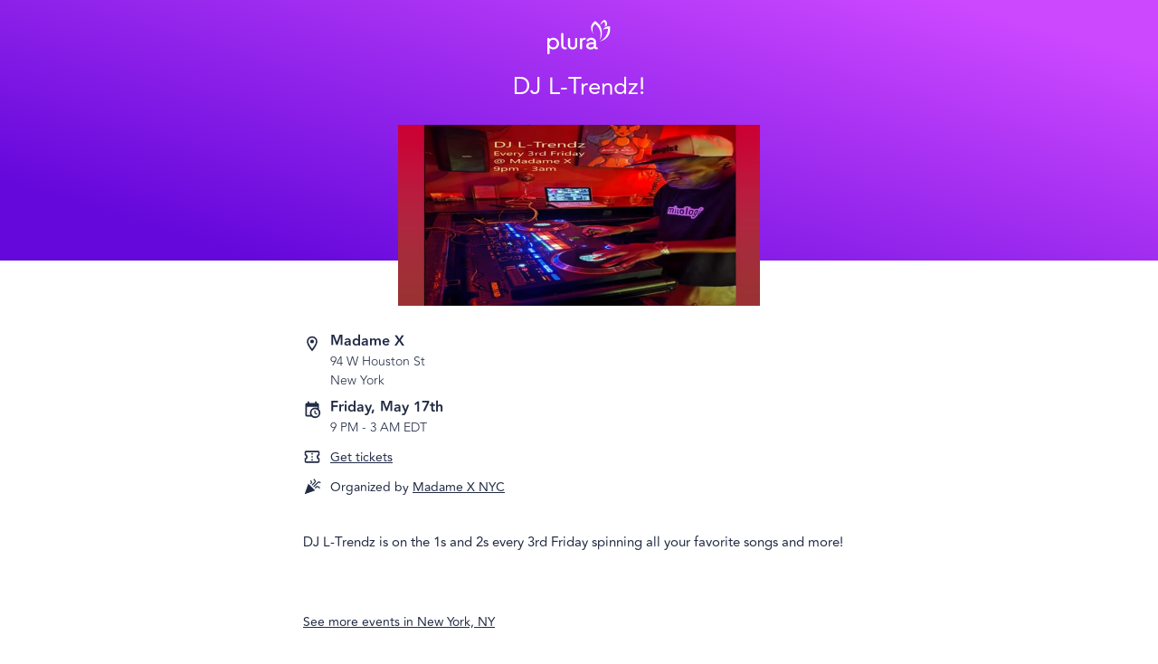

--- FILE ---
content_type: text/html; charset=utf-8
request_url: https://heyplura.com/events/dj-l-trendz-316
body_size: 26120
content:
<!DOCTYPE html><html lang="en"><head><meta charSet="utf-8" data-next-head=""/><meta name="viewport" content="width=device-width" data-next-head=""/><script async="" src="https://www.googletagmanager.com/gtag/js?id=G-7TWVYFY5FY"></script><script async="" src="https://www.googletagmanager.com/gtag/js?id=AW-10828972464"></script><link rel="icon" href="https://d3tstvrg8jmm7b.cloudfront.net/_next/static/media/favicon-32.0eeaf3dc.png" data-next-head=""/><title data-next-head="">DJ L-Trendz! by Madame X NYC | Plura</title><meta property="og:title" content="DJ L-Trendz! by Madame X NYC | Plura" data-next-head=""/><meta property="og:description" content="DJ L-Trendz is on the 1s and 2s every 3rd Friday spinning all your favorite songs and more!" data-next-head=""/><meta name="description" content="DJ L-Trendz is on the 1s and 2s every 3rd Friday spinning all your favorite songs and more!" data-next-head=""/><meta name="robots" content="noindex" data-next-head=""/><meta property="og:image" content="https://d1ne94wy7mt59y.cloudfront.net/prod/0cf8ade2-b2d8-43e8-a297-42439ddac9b2/600x300" data-next-head=""/><meta property="og:url" content="https://heyplura.com/events/dj-l-trendz-316" data-next-head=""/><link rel="canonical" href="https://heyplura.com/events/dj-l-trendz-316" data-next-head=""/><meta property="og:locale" content="en_US" data-next-head=""/><meta name="apple-itunes-app" content="app-id=1528252601, app-argument=https://heyplura.com/events/dj-l-trendz-316" data-next-head=""/><link data-next-font="" rel="preconnect" href="/" crossorigin="anonymous"/><link rel="preload" href="https://d3tstvrg8jmm7b.cloudfront.net/_next/static/css/84eb8b32dd0d2eb2.css" as="style" crossorigin="anonymous"/><script type="application/ld+json" data-next-head="">{
  "@context": "https://schema.org",
  "@type": "Event",
  "eventStatus": "https://schema.org/EventScheduled",
  "name": "DJ L-Trendz!",
  "image": "https://d1ne94wy7mt59y.cloudfront.net/prod/0cf8ade2-b2d8-43e8-a297-42439ddac9b2/600x300",
  "startDate": "2024-05-18T01:00:00.000Z",
  "endDate": "2024-05-18T07:00:00.000Z",
  "description": "DJ L-Trendz is on the 1s and 2s every 3rd Friday spinning all your favorite songs and more!",
  "eventAttendanceMode": "https://schema.org/OfflineEventAttendanceMode",
  "location": {
    "@type": "Place",
    "name": "Madame X",
    "address": {
      "@type": "PostalAddress",
      "streetAddress": "94 W Houston St",
      "addressLocality": "New York",
      "addressRegion": "NY",
      "postalCode": "10012",
      "addressCountry": "US"
    },
    "geo": {
      "@type": "GeoCoordinates",
      "latitude": 40.727287,
      "longitude": -74.00004
    }
  },
  "offers": [],
  "organizer": {
    "@type": "Organization",
    "name": "Madame X NYC",
    "url": "https://plra.io/m/org/madame-x-nyc"
  }
}</script><script id="app-env">window.plraEnv = {"API_ROOT":"https://api.joinbloom.community","REVENUECAT_WEB_BILLING_PUBLIC_API_KEY":"rcb_WAtYWmOGsYLMmwbzozKRfamOTkJv","ENV_NAME":"production","COMMIT_SHA":"6dd309bc5cc0780fb21dc164f2e86be029ebfe52","GOOGLE_ANALYTICS":"G-7TWVYFY5FY","MIXPANEL_TOKEN":"4c40e2e6df165d0d52e8cce673fd8f21","REVENUECAT_WEB_CHECKOUT_URL":"https://pay.rev.cat/dhiycowotkjvopij","FACEBOOK_PIXEL":"1461771938579955","CDN_ROOT":"https://d3tstvrg8jmm7b.cloudfront.net","STRIPE_PUBLISHABLE_KEY":"pk_live_51MimW5ErniKSIK63V4hodXd4MaPLmpgZEtUI6RHJDnAMvTvQ7gTjCMBh60BooDnwR7bjAneLbbrDkemWeulrCuyU00lkSe2wyG","WEEK_TRIAL_SPLIT_TEST_ENABLED":"true","REVENUECAT_WEB_CHECKOUT_URL_WEEK_TRIAL":"https://pay.rev.cat/fycyhfnyxggwqwch","ADJUST_API_KEY":"hayvomxbf400","WEBAPP_ROOT":"https://plra.io","GOOGLE_API_KEY":"AIzaSyARM0Do5NkNY6_pSeGTYwMAZXEArA2wP2g"};</script><link href="https://fonts.googleapis.com/css?family=Open+Sans:100,300,400,600,700&amp;display=swap" rel="stylesheet" type="text/css"/><script>
                  window.dataLayer = window.dataLayer || [];

                  (function(w,d,s,l,i){w[l]=w[l]||[];w[l].push({'gtm.start':
                  new Date().getTime(),event:'gtm.js'});var f=d.getElementsByTagName(s)[0],
                  j=d.createElement(s),dl=l!='dataLayer'?'&l='+l:'';j.async=true;j.src=
                  'https://www.googletagmanager.com/gtm.js?id='+i+dl;f.parentNode.insertBefore(j,f);
                  })(window,document,'script','dataLayer','GTM-NS4PWC6');
                  </script><script>
                    function gtag(){dataLayer.push(arguments);}
                    gtag('js', new Date());
                    gtag('config', 'undefined');
                    gtag('config', 'G-7TWVYFY5FY');
                  </script><script>
                window.dataLayer = window.dataLayer || [];
                function gtag(){dataLayer.push(arguments);}
                gtag('js', new Date());
                gtag('config', 'AW-10828972464');
              </script><script>
                    !function(f,b,e,v,n,t,s)
                    {if(f.fbq)return;n=f.fbq=function(){n.callMethod?
                    n.callMethod.apply(n,arguments):n.queue.push(arguments)};
                    if(!f._fbq)f._fbq=n;n.push=n;n.loaded=!0;n.version='2.0';
                    n.queue=[];t=b.createElement(e);t.async=!0;
                    t.src=v;s=b.getElementsByTagName(e)[0];
                    s.parentNode.insertBefore(t,s)}(window, document,'script',
                    'https://connect.facebook.net/en_US/fbevents.js');
                    fbq('init', '1461771938579955');
                    fbq('track', 'PageView');
                </script><script>
                !function(w,d){if(!w.rdt){var p=w.rdt=function(){p.sendEvent?p.sendEvent.apply(p,arguments):p.callQueue.push(arguments)};p.callQueue=[];var t=d.createElement("script");t.src="https://www.redditstatic.com/ads/pixel.js",t.async=!0;var s=d.getElementsByTagName("script")[0];s.parentNode.insertBefore(t,s)}}(window,document);
                rdt('init','a2_hugqtg82znts');
                rdt('track', 'PageVisit');              </script><script>
                !function(t,r,e,a,n,o,i,l,c,s,d,h,u){var f=i+"_q",m=i+"_c";t[i]=t[i]||{},t[f]=t[f]||[],t[m]=t[m]||[];for(let r=0;r<l.length;r++)d(t[i],t[f],l[r]);for(let r=0;r<c.length;r++){var g,b=c[r][0],p=c[r][1];t[i][b]=function(...r){return g=this,t[m].push((function(){g[s]=new t[i][b](...r)})),g};for(let r=0;r<p.length;r++){const e=p[r];t[i][b].prototype[e]=function(...r){t[m].push((function(){g[s][e](...r)}))}}}h=r.createElement(e),u=r.getElementsByTagName(e)[0],h.async=!0,h.src="https://cdn.adjust.com/adjust-latest.min.js",h.onload=function(){for(var r=0;r<t[m].length;r++)t[m][r]();t[m]=[];for(r=0;r<t[f].length;r++)t[f][r][1][0][s]?t[i][t[f][r][0]](t[f][r][1][0][s]):t[i][t[f][r][0]].apply(t[i],t[f][r][1]);t[f]=[]},u.parentNode.insertBefore(h,u)}(window,document,"script",0,0,0,"Adjust",["initSdk","getAttribution","getWebUUID","waitForAttribution","waitForWebUUID","setReferrer","trackEvent","addGlobalCallbackParameters","addGlobalPartnerParameters","removeGlobalCallbackParameter","removeGlobalPartnerParameter","clearGlobalCallbackParameters","clearGlobalPartnerParameters","switchToOfflineMode","switchBackToOnlineMode","stop","restart","gdprForgetMe","disableThirdPartySharing","trackThirdPartySharing","initSmartBanner","showSmartBanner","hideSmartBanner"],[["ThirdPartySharing",["addGranularOption","addPartnerSharingSetting"]]],"__realObj",(function(t,r,e){t[e]=function(){r.push([e,arguments])}}));
              </script><script>
                window.addEventListener('load', function() {
                  if (window.Adjust && window.plraEnv && window.plraEnv.ADJUST_API_KEY) {
                    const env = window.plraEnv.ENV_NAME === 'production' ? 'production' : 'sandbox';

                    window.Adjust.initSdk({
                      appToken: window.plraEnv.ADJUST_API_KEY,
                      environment: env,
                      logLevel: 'verbose'
                    });
                  }
                });
              </script><link rel="stylesheet" href="https://d3tstvrg8jmm7b.cloudfront.net/_next/static/css/84eb8b32dd0d2eb2.css" crossorigin="anonymous" data-n-g=""/><noscript data-n-css=""></noscript><script defer="" crossorigin="anonymous" noModule="" src="https://d3tstvrg8jmm7b.cloudfront.net/_next/static/chunks/polyfills-42372ed130431b0a.js"></script><script src="https://d3tstvrg8jmm7b.cloudfront.net/_next/static/chunks/webpack-c72ce5137101b7fa.js" defer="" crossorigin="anonymous"></script><script src="https://d3tstvrg8jmm7b.cloudfront.net/_next/static/chunks/framework-052df06e2bd8891b.js" defer="" crossorigin="anonymous"></script><script src="https://d3tstvrg8jmm7b.cloudfront.net/_next/static/chunks/main-59319c383af34419.js" defer="" crossorigin="anonymous"></script><script src="https://d3tstvrg8jmm7b.cloudfront.net/_next/static/chunks/pages/_app-9b3481ba924e0377.js" defer="" crossorigin="anonymous"></script><script src="https://d3tstvrg8jmm7b.cloudfront.net/_next/static/chunks/5156575f-f24f67e85102cbdf.js" defer="" crossorigin="anonymous"></script><script src="https://d3tstvrg8jmm7b.cloudfront.net/_next/static/chunks/d62f9d0d-a1f0819a564f141c.js" defer="" crossorigin="anonymous"></script><script src="https://d3tstvrg8jmm7b.cloudfront.net/_next/static/chunks/1834-058955269a0be6e6.js" defer="" crossorigin="anonymous"></script><script src="https://d3tstvrg8jmm7b.cloudfront.net/_next/static/chunks/859-e89366b9c12e4e7f.js" defer="" crossorigin="anonymous"></script><script src="https://d3tstvrg8jmm7b.cloudfront.net/_next/static/chunks/9074-850273197b6768bf.js" defer="" crossorigin="anonymous"></script><script src="https://d3tstvrg8jmm7b.cloudfront.net/_next/static/chunks/5849-5e5ccdc451408af5.js" defer="" crossorigin="anonymous"></script><script src="https://d3tstvrg8jmm7b.cloudfront.net/_next/static/chunks/4587-a775de1a9b29639a.js" defer="" crossorigin="anonymous"></script><script src="https://d3tstvrg8jmm7b.cloudfront.net/_next/static/chunks/3856-d78c8082334d35f7.js" defer="" crossorigin="anonymous"></script><script src="https://d3tstvrg8jmm7b.cloudfront.net/_next/static/chunks/496-ffcf69303c12ba1c.js" defer="" crossorigin="anonymous"></script><script src="https://d3tstvrg8jmm7b.cloudfront.net/_next/static/chunks/4431-69581a75ea4a552b.js" defer="" crossorigin="anonymous"></script><script src="https://d3tstvrg8jmm7b.cloudfront.net/_next/static/chunks/7736-57e7b417e4ba17d3.js" defer="" crossorigin="anonymous"></script><script src="https://d3tstvrg8jmm7b.cloudfront.net/_next/static/chunks/2311-8de6c766ae647716.js" defer="" crossorigin="anonymous"></script><script src="https://d3tstvrg8jmm7b.cloudfront.net/_next/static/chunks/5713-6df80a9da9d2e289.js" defer="" crossorigin="anonymous"></script><script src="https://d3tstvrg8jmm7b.cloudfront.net/_next/static/chunks/6622-c5e290c4e3cb789f.js" defer="" crossorigin="anonymous"></script><script src="https://d3tstvrg8jmm7b.cloudfront.net/_next/static/chunks/122-d8a292d395b410e3.js" defer="" crossorigin="anonymous"></script><script src="https://d3tstvrg8jmm7b.cloudfront.net/_next/static/chunks/5947-2eb98363218eb73c.js" defer="" crossorigin="anonymous"></script><script src="https://d3tstvrg8jmm7b.cloudfront.net/_next/static/chunks/4006-04b8a2781ac255bd.js" defer="" crossorigin="anonymous"></script><script src="https://d3tstvrg8jmm7b.cloudfront.net/_next/static/chunks/1119-608e603722698b65.js" defer="" crossorigin="anonymous"></script><script src="https://d3tstvrg8jmm7b.cloudfront.net/_next/static/chunks/6575-f7c4b1269c74cf16.js" defer="" crossorigin="anonymous"></script><script src="https://d3tstvrg8jmm7b.cloudfront.net/_next/static/chunks/5080-0999801c3f4f548a.js" defer="" crossorigin="anonymous"></script><script src="https://d3tstvrg8jmm7b.cloudfront.net/_next/static/chunks/3343-7c8fc70fa95e16a9.js" defer="" crossorigin="anonymous"></script><script src="https://d3tstvrg8jmm7b.cloudfront.net/_next/static/chunks/pages/m/%5B...code%5D-80cb1fd703afa7de.js" defer="" crossorigin="anonymous"></script><script src="https://d3tstvrg8jmm7b.cloudfront.net/_next/static/dHpa-2_s8JQepOaHeb-m0/_buildManifest.js" defer="" crossorigin="anonymous"></script><script src="https://d3tstvrg8jmm7b.cloudfront.net/_next/static/dHpa-2_s8JQepOaHeb-m0/_ssgManifest.js" defer="" crossorigin="anonymous"></script><style id="jss-server-side"></style><style data-styled="" data-styled-version="6.1.13">.knxHje{display:flex;flex-direction:column;align-items:center;min-width:300px;}/*!sc*/
data-styled.g124[id="sc-9371a530-0"]{content:"knxHje,"}/*!sc*/
.gzMPVV{width:100%;max-width:650px;padding:0 20px;box-sizing:border-box;}/*!sc*/
data-styled.g125[id="sc-9371a530-1"]{content:"gzMPVV,"}/*!sc*/
.jkkeWx{font-size:22px;line-height:1.3;text-align:center;font-weight:200;margin:0;max-width:700px;}/*!sc*/
.jkkeWx em{font-weight:500;font-style:normal;}/*!sc*/
@media (min-width: 600px){.jkkeWx{font-size:26px;line-height:1.5;}}/*!sc*/
data-styled.g127[id="sc-9371a530-3"]{content:"jkkeWx,"}/*!sc*/
.hwTnZz{position:relative;list-style-type:none;padding:0;margin:12px 0;padding-left:30px;min-height:20px;display:flex;flex-direction:row;align-items:center;}/*!sc*/
data-styled.g299[id="sc-b666ede7-0"]{content:"hwTnZz,"}/*!sc*/
.lkByMH{position:absolute;left:0;top:0;}/*!sc*/
data-styled.g300[id="sc-b666ede7-1"]{content:"lkByMH,"}/*!sc*/
.ftPosk{font-size:14px;}/*!sc*/
data-styled.g301[id="sc-b666ede7-2"]{content:"ftPosk,"}/*!sc*/
.fsKlRU{width:100%;display:flex;flex-direction:column;align-items:center;position:relative;color:#fff;background:linear-gradient(17deg,#6508DB 13%,#CC48FF 90%);margin-bottom:15px;}/*!sc*/
@media (min-width: 600px){.fsKlRU{margin-bottom:70px;}}/*!sc*/
data-styled.g319[id="sc-9b0aec97-0"]{content:"fsKlRU,"}/*!sc*/
.jjbhlb{display:block;margin:22px 20px 10px;}/*!sc*/
@media (min-width: 600px){.jjbhlb{margin:22px 0 10px;}}/*!sc*/
data-styled.g320[id="sc-9b0aec97-1"]{content:"jjbhlb,"}/*!sc*/
.eSMart{height:28px;}/*!sc*/
@media (min-width: 600px){.eSMart{height:38px;}}/*!sc*/
data-styled.g321[id="sc-9b0aec97-2"]{content:"eSMart,"}/*!sc*/
.WkaUH{display:block;font-size:26px;line-height:32px;text-align:center;font-weight:200;max-width:1000px;margin:0 20px 12px;}/*!sc*/
@media (min-width: 600px){.WkaUH{margin:0 20px 22px;}}/*!sc*/
data-styled.g322[id="sc-9b0aec97-3"]{content:"WkaUH,"}/*!sc*/
.jukBOl{width:100%;}/*!sc*/
@media (min-width: 600px){.jukBOl{max-width:600px;}}/*!sc*/
@media (max-height:750px) and (min-width:600px){.jukBOl{max-width:400px;}}/*!sc*/
data-styled.g323[id="sc-9b0aec97-4"]{content:"jukBOl,"}/*!sc*/
.fnIoMg{display:block;background-size:cover;background-repeat:no-repeat;background-position:center;position:relative;width:100%;height:0;padding-top:50%;}/*!sc*/
@media (min-width: 600px){.fnIoMg{top:50px;margin-top:-50px;}}/*!sc*/
data-styled.g324[id="sc-9b0aec97-5"]{content:"fnIoMg,"}/*!sc*/
.dQDAGn{position:relative;}/*!sc*/
data-styled.g339[id="sc-ae919b6-0"]{content:"dQDAGn,"}/*!sc*/
.eLUrNt{overflow:hidden;z-index:0;}/*!sc*/
data-styled.g340[id="sc-ae919b6-1"]{content:"eLUrNt,"}/*!sc*/
.kKpCGp{line-height:1.6;font-size:15px;position:relative;}/*!sc*/
.kKpCGp b,.kKpCGp strong,.kKpCGp h1,.kKpCGp h2,.kKpCGp h3,.kKpCGp h4,.kKpCGp h5{font-weight:600;}/*!sc*/
.kKpCGp h1{font-size:22px;}/*!sc*/
.kKpCGp h2{font-size:20px;}/*!sc*/
.kKpCGp h3{font-size:18px;}/*!sc*/
.kKpCGp h4,.kKpCGp h5{font-size:16px;}/*!sc*/
.kKpCGp img{max-width:100%;}/*!sc*/
data-styled.g361[id="sc-fcea070f-0"]{content:"kKpCGp,"}/*!sc*/
.buWhLp{display:block;font-weight:100;font-size:14px;text-decoration:none;}/*!sc*/
.buWhLp:hover{text-decoration:underline;}/*!sc*/
.buWhLp .location-name{font-weight:bold;font-size:16px;line-height:1;margin-bottom:0.2rem;}/*!sc*/
data-styled.g362[id="sc-9e24c413-0"]{content:"buWhLp,"}/*!sc*/
.SMagL{font-weight:bold;font-size:16px;line-height:1;margin-bottom:0.2rem;}/*!sc*/
data-styled.g363[id="sc-FFETS"]{content:"SMagL,"}/*!sc*/
.bzdmTD{font-size:14px;font-weight:100;}/*!sc*/
data-styled.g364[id="sc-hsfCcR"]{content:"bzdmTD,"}/*!sc*/
.fNLIdu{list-style-type:none;width:100%;max-width:400px;margin:0;padding:0;}/*!sc*/
data-styled.g365[id="sc-d28d3919-0"]{content:"fNLIdu,"}/*!sc*/
.bhwlbH{color:inherit;font-size:inherit;font-family:inherit;text-decoration:underline;cursor:pointer;}/*!sc*/
data-styled.g367[id="sc-d28d3919-2"]{content:"bhwlbH,"}/*!sc*/
.inrhVU{margin:24px 0;}/*!sc*/
data-styled.g440[id="sc-bLmarx"]{content:"inrhVU,"}/*!sc*/
.jkYtwX{margin-top:10px;}/*!sc*/
data-styled.g443[id="sc-iMPxVN"]{content:"jkYtwX,"}/*!sc*/
.fstgot{font-size:14px;margin-top:50px;display:block;}/*!sc*/
data-styled.g444[id="sc-jdwyG"]{content:"fstgot,"}/*!sc*/
.RAQoL{padding-bottom:25vh;}/*!sc*/
data-styled.g445[id="sc-eEVuZf"]{content:"RAQoL,"}/*!sc*/
</style></head><body style="font-family:Avenir,Open Sans,-apple-system,BlinkMacSystemFont,&quot;Segoe UI&quot;,Roboto,&quot;Helvetica Neue&quot;,Arial,sans-serif,&quot;Apple Color Emoji&quot;,&quot;Segoe UI Emoji&quot;,&quot;Segoe UI Symbol&quot;;color:#222B45;margin:0;padding:0"><div style="display:none"><!--
 ____  _        _    ____ _  __  _____ ____      _    _   _ ____
| __ )| |      / \  / ___| |/ / |_   _|  _ \    / \  | \ | / ___|
|  _ \| |     / _ \| |   | ' /    | | | |_) |  / _ \ |  \| \___ \
| |_) | |___ / ___ \ |___| . \    | | |  _ <  / ___ \| |\  |___) |
|____/|_____/_/   \_\____|_|\_\   |_| |_| \_\/_/   \_\_| \_|____/

  _     _____     _______ ____    __  __    _  _____ _____ _____ ____
 | |   |_ _\ \   / / ____/ ___|  |  \/  |  / \|_   _|_   _| ____|  _ \
 | |    | | \ \ / /|  _| \___ \  | |\/| | / _ \ | |   | | |  _| | |_) |
 | |___ | |  \ V / | |___ ___) | | |  | |/ ___ \| |   | | | |___|  _ <
 |_____|___|  \_/  |_____|____/  |_|  |_/_/   \_\_|   |_| |_____|_| \_\

--></div><noscript><iframe src="https://www.googletagmanager.com/ns.html?id=GTM-NS4PWC6" height="0" width="0" style="display:none;visibility:hidden"></iframe></noscript><link rel="preload" as="image" href="https://d3tstvrg8jmm7b.cloudfront.net/_next/static/media/plura_white.60ea27d2.svg"/><div id="__next"><div class="sc-9371a530-0 knxHje"><div class="sc-9b0aec97-0 fsKlRU"><a href="https://heyplura.com/" class="sc-9b0aec97-1 jjbhlb"><img src="https://d3tstvrg8jmm7b.cloudfront.net/_next/static/media/plura_white.60ea27d2.svg" alt="Plura" class="sc-9b0aec97-2 eSMart"/></a><div class="sc-9b0aec97-3 WkaUH"><h1 class="sc-9371a530-3 jkkeWx"><em>DJ L-Trendz!</em></h1></div><div class="sc-9b0aec97-4 jukBOl"><div style="background-image:url(https://d1ne94wy7mt59y.cloudfront.net/prod/0cf8ade2-b2d8-43e8-a297-42439ddac9b2/600x300)" class="sc-9b0aec97-5 fnIoMg"></div></div></div><div id="gtm-top-content" class="sc-9371a530-0 knxHje"></div><div class="sc-9371a530-1 sc-eEVuZf gzMPVV RAQoL"><ul class="sc-d28d3919-0 fNLIdu"><li title="Address" class="sc-b666ede7-0 hwTnZz"><svg viewBox="0 0 24 24" style="width:20px;height:20px" role="presentation" class="sc-b666ede7-1 lkByMH"><path d="M12,6.5A2.5,2.5 0 0,1 14.5,9A2.5,2.5 0 0,1 12,11.5A2.5,2.5 0 0,1 9.5,9A2.5,2.5 0 0,1 12,6.5M12,2A7,7 0 0,1 19,9C19,14.25 12,22 12,22C12,22 5,14.25 5,9A7,7 0 0,1 12,2M12,4A5,5 0 0,0 7,9C7,10 7,12 12,18.71C17,12 17,10 17,9A5,5 0 0,0 12,4Z" style="fill:currentColor"></path></svg><span class="sc-b666ede7-2 ftPosk"><a target="_blank" class="sc-9e24c413-0 buWhLp" href="https://www.google.com/maps/search/Madame%20X%2C94%20W%20Houston%20St%2CNew%20York%2CNY%2CUS"><div class="location-name">Madame X</div><div>94 W Houston St</div><div>New York</div></a></span></li><li class="sc-b666ede7-0 hwTnZz"><svg viewBox="0 0 24 24" style="width:20px;height:20px" role="presentation" class="sc-b666ede7-1 lkByMH"><path d="M15,13H16.5V15.82L18.94,17.23L18.19,18.53L15,16.69V13M19,8H5V19H9.67C9.24,18.09 9,17.07 9,16A7,7 0 0,1 16,9C17.07,9 18.09,9.24 19,9.67V8M5,21C3.89,21 3,20.1 3,19V5C3,3.89 3.89,3 5,3H6V1H8V3H16V1H18V3H19A2,2 0 0,1 21,5V11.1C22.24,12.36 23,14.09 23,16A7,7 0 0,1 16,23C14.09,23 12.36,22.24 11.1,21H5M16,11.15A4.85,4.85 0 0,0 11.15,16C11.15,18.68 13.32,20.85 16,20.85A4.85,4.85 0 0,0 20.85,16C20.85,13.32 18.68,11.15 16,11.15Z" style="fill:currentColor"></path></svg><span class="sc-b666ede7-2 ftPosk"><div class="sc-FFETS SMagL">Friday, May 17th</div><div class="sc-hsfCcR bzdmTD">9 PM<!-- --> - <!-- -->3 AM EDT</div></span></li><li title="Tickets" class="sc-b666ede7-0 hwTnZz"><svg viewBox="0 0 24 24" style="width:20px;height:20px" role="presentation" class="sc-b666ede7-1 lkByMH"><path d="M22 10V6C22 4.89 21.1 4 20 4H4C2.9 4 2 4.89 2 6V10C3.11 10 4 10.9 4 12S3.11 14 2 14V18C2 19.1 2.9 20 4 20H20C21.1 20 22 19.1 22 18V14C20.9 14 20 13.1 20 12S20.9 10 22 10M20 8.54C18.81 9.23 18 10.53 18 12S18.81 14.77 20 15.46V18H4V15.46C5.19 14.77 6 13.47 6 12C6 10.5 5.2 9.23 4 8.54L4 6H20V8.54M11 15H13V17H11M11 11H13V13H11M11 7H13V9H11Z" style="fill:currentColor"></path></svg><span class="sc-b666ede7-2 ftPosk"><a href="https://madamex.com/contact_form/" class="sc-d28d3919-2 bhwlbH">Get tickets</a></span></li><li title="Organization" class="sc-b666ede7-0 hwTnZz"><svg viewBox="0 0 24 24" style="width:20px;height:20px" role="presentation" class="sc-b666ede7-1 lkByMH"><path d="M14.53 1.45L13.45 2.53L15.05 4.13C15.27 4.38 15.38 4.67 15.38 5S15.27 5.64 15.05 5.86L11.5 9.47L12.5 10.55L16.13 6.94C16.66 6.35 16.92 5.7 16.92 5C16.92 4.3 16.66 3.64 16.13 3.05L14.53 1.45M10.55 3.47L9.47 4.55L10.08 5.11C10.3 5.33 10.41 5.63 10.41 6S10.3 6.67 10.08 6.89L9.47 7.45L10.55 8.53L11.11 7.92C11.64 7.33 11.91 6.69 11.91 6C11.91 5.28 11.64 4.63 11.11 4.03L10.55 3.47M21 5.06C20.31 5.06 19.67 5.33 19.08 5.86L13.45 11.5L14.53 12.5L20.11 6.94C20.36 6.69 20.66 6.56 21 6.56S21.64 6.69 21.89 6.94L22.5 7.55L23.53 6.47L22.97 5.86C22.38 5.33 21.72 5.06 21 5.06M7 8L2 22L16 17L7 8M19 11.06C18.3 11.06 17.66 11.33 17.06 11.86L15.47 13.45L16.55 14.53L18.14 12.94C18.39 12.69 18.67 12.56 19 12.56C19.33 12.56 19.63 12.69 19.88 12.94L21.5 14.53L22.55 13.5L20.95 11.86C20.36 11.33 19.7 11.06 19 11.06Z" style="fill:currentColor"></path></svg><span class="sc-b666ede7-2 ftPosk">Organized by<!-- --> <a href="https://plra.io/m/org/madame-x-nyc">Madame X NYC</a></span></li></ul><div class="sc-bLmarx inrhVU"></div><div class="sc-ae919b6-0 dQDAGn"><div class="sc-ae919b6-1 eLUrNt"><div><div class="sc-iMPxVN jkYtwX"><div class="sc-fcea070f-0 kKpCGp"><p>DJ L-Trendz is on the 1s and 2s every 3rd Friday spinning all your favorite songs and more!</p></div></div></div></div></div><a href="/events/city/New%20York_NY" class="sc-jdwyG fstgot">See more events in <!-- -->New York, NY</a></div></div></div><script id="__NEXT_DATA__" type="application/json" crossorigin="anonymous">{"props":{"pageProps":{"user":null,"referralCode":{"__typename":"ReferralCode","event":{"__typename":"Event","id":"a58140e4-9396-4608-a354-520e98157e25","name":"DJ L-Trendz!","details":"\u003cp\u003eDJ L-Trendz is on the 1s and 2s every 3rd Friday spinning all your favorite songs and more!\u003c/p\u003e","ticketUrl":"https://madamex.com/contact_form/","timezone":"America/Detroit","startsAt":"2024-05-18T01:00:00.000Z","endsAt":"2024-05-18T07:00:00.000Z","cancelledAt":null,"url":"https://plra.io/m/dj-l-trendz-316","image":"https://d1ne94wy7mt59y.cloudfront.net/prod/0cf8ade2-b2d8-43e8-a297-42439ddac9b2/600x300","visibility":"public","attendance":"IN_PERSON","isPremiumMemberExclusive":false,"guestCount":{"__typename":"GuestCount","accepted":1,"interested":0},"organization":{"__typename":"Organization","id":"acb12041-c9f0-4e0b-984e-ad1341ed27ea","name":"Madame X NYC","share":"https://plra.io/m/org/madame-x-nyc"},"location":{"__typename":"Location","name":"Madame X","address1":"94 W Houston St","address2":null,"city":"New York","region":"NY","country":"US","postalCode":"10012","latitude":40.727287,"longitude":-74.00004},"ticketing":null,"invitation":null},"organization":{"__typename":"Organization","id":"acb12041-c9f0-4e0b-984e-ad1341ed27ea","name":"Madame X NYC","description":"THE SEXIEST BAR IN NYC 💋\n","url":"https://www.instagram.com/madamexnyc/","share":"https://plra.io/m/org/madame-x-nyc","isFollowing":false,"followerCount":89,"image":"https://d1ne94wy7mt59y.cloudfront.net/prod/6ca49d90-9068-4a0a-879b-d05d3277796c/600x300","events":[]},"profile":null,"chat":null,"code":"dj-l-trendz-316","type":"event","hasSignupCredit":false},"downloadImmediately":false,"utmParams":{"queryString":"","params":{},"hadCompactParams":false},"referralCreditOffer":{"__typename":"ReferralCreditOffering","referralUser":500},"organization":{"__typename":"Organization","id":"acb12041-c9f0-4e0b-984e-ad1341ed27ea","name":"Madame X NYC","description":"THE SEXIEST BAR IN NYC 💋\n","url":"https://www.instagram.com/madamexnyc/","share":"https://plra.io/m/org/madame-x-nyc","isFollowing":false,"followerCount":89,"image":"https://d1ne94wy7mt59y.cloudfront.net/prod/6ca49d90-9068-4a0a-879b-d05d3277796c/600x300","events":[]},"referredBy":null,"event":{"__typename":"Event","id":"a58140e4-9396-4608-a354-520e98157e25","name":"DJ L-Trendz!","details":"\u003cp\u003eDJ L-Trendz is on the 1s and 2s every 3rd Friday spinning all your favorite songs and more!\u003c/p\u003e","ticketUrl":"https://madamex.com/contact_form/","timezone":"America/Detroit","startsAt":"2024-05-18T01:00:00.000Z","endsAt":"2024-05-18T07:00:00.000Z","cancelledAt":null,"url":"https://plra.io/m/dj-l-trendz-316","image":"https://d1ne94wy7mt59y.cloudfront.net/prod/0cf8ade2-b2d8-43e8-a297-42439ddac9b2/600x300","visibility":"public","attendance":"IN_PERSON","isPremiumMemberExclusive":false,"guestCount":{"__typename":"GuestCount","accepted":1,"interested":0},"organization":{"__typename":"Organization","id":"acb12041-c9f0-4e0b-984e-ad1341ed27ea","name":"Madame X NYC","share":"https://plra.io/m/org/madame-x-nyc"},"location":{"__typename":"Location","name":"Madame X","address1":"94 W Houston St","address2":null,"city":"New York","region":"NY","country":"US","postalCode":"10012","latitude":40.727287,"longitude":-74.00004},"ticketing":null,"invitation":null},"chat":null,"relatedEvents":[]},"__N_SSP":true},"page":"/m/[...code]","query":{"code":["dj-l-trendz-316"]},"buildId":"dHpa-2_s8JQepOaHeb-m0","assetPrefix":"https://d3tstvrg8jmm7b.cloudfront.net","isFallback":false,"isExperimentalCompile":false,"gssp":true,"scriptLoader":[]}</script></body></html>

--- FILE ---
content_type: text/css
request_url: https://d3tstvrg8jmm7b.cloudfront.net/_next/static/css/84eb8b32dd0d2eb2.css
body_size: 361
content:
a{color:inherit}@font-face{font-family:Avenir;src:url(https://d3tstvrg8jmm7b.cloudfront.net/_next/static/media/Avenir-Regular.bdd819af.ttf);font-weight:400;font-style:normal}@font-face{font-family:Avenir;src:url(https://d3tstvrg8jmm7b.cloudfront.net/_next/static/media/Avenir-Heavy.53d85700.ttf);font-weight:700;font-style:normal}@font-face{font-family:Avenir;src:url(https://d3tstvrg8jmm7b.cloudfront.net/_next/static/media/Avenir-Light.29e8c98d.ttf);font-weight:100;font-style:normal}body,html{overflow-x:hidden;width:100%}

--- FILE ---
content_type: text/javascript
request_url: https://d3tstvrg8jmm7b.cloudfront.net/_next/static/chunks/4006-04b8a2781ac255bd.js
body_size: 9282
content:
(self.webpackChunk_N_E=self.webpackChunk_N_E||[]).push([[4006],{3940:(e,t,r)=>{var n=r(88173),o=r(85053);e.exports=function(e,t){return e&&n(t,o(t),e)}},4241:(e,t,r)=>{"use strict";r.d(t,{c:()=>v});var n,o="https://js.stripe.com/v3",c=/^https:\/\/js\.stripe\.com\/v3\/?(\?.*)?$/,a=function(){for(var e=document.querySelectorAll('script[src^="'.concat(o,'"]')),t=0;t<e.length;t++){var r=e[t];if(c.test(r.src))return r}return null},i=function(e){var t=e&&!e.advancedFraudSignals?"?advancedFraudSignals=false":"",r=document.createElement("script");r.src="".concat(o).concat(t);var n=document.head||document.body;if(!n)throw Error("Expected document.body not to be null. Stripe.js requires a <body> element.");return n.appendChild(r),r},u=function(e,t){e&&e._registerWrapper&&e._registerWrapper({name:"stripe-js",version:"5.6.0",startTime:t})},s=null,l=null,p=null,f=function(e,t,r){if(null===e)return null;var n=e.apply(void 0,t);return u(n,r),n},d=!1,h=function(){return n?n:n=(null!==s?s:(s=new Promise(function(e,t){if("undefined"==typeof window||"undefined"==typeof document)return void e(null);if(window.Stripe,window.Stripe)return void e(window.Stripe);try{var r,n=a();n?n&&null!==p&&null!==l&&(n.removeEventListener("load",p),n.removeEventListener("error",l),null==(r=n.parentNode)||r.removeChild(n),n=i(null)):n=i(null),p=function(){window.Stripe?e(window.Stripe):t(Error("Stripe.js not available"))},l=function(){t(Error("Failed to load Stripe.js"))},n.addEventListener("load",p),n.addEventListener("error",l)}catch(e){t(e);return}})).catch(function(e){return s=null,Promise.reject(e)})).catch(function(e){return n=null,Promise.reject(e)})};Promise.resolve().then(function(){return h()}).catch(function(e){d||console.warn(e)});var v=function(){for(var e=arguments.length,t=Array(e),r=0;r<e;r++)t[r]=arguments[r];d=!0;var n=Date.now();return h().then(function(e){return f(e,t,n)})}},4725:(e,t,r)=>{var n=r(56227);e.exports=function(e,t){var r=t?n(e.buffer):e.buffer;return new e.constructor(r,e.byteOffset,e.byteLength)}},11256:(e,t,r)=>{var n=r(24015),o=r(28654);e.exports=function(e){return o(e)&&"[object Map]"==n(e)}},11517:(e,t,r)=>{var n=r(72200),o=r(95029),c=r(94806),a=r(27371);e.exports=Object.getOwnPropertySymbols?function(e){for(var t=[];e;)n(t,c(e)),e=o(e);return t}:a},13226:(e,t,r)=>{var n=r(29730),o=r(99969),c=r(72115),a=c&&c.isSet;e.exports=a?o(a):n},24127:(e,t,r)=>{var n=r(92441),o=r(53109),c=r(54967),a=r(27979),i=r(3940),u=r(25958),s=r(79699),l=r(44715),p=r(38564),f=r(26491),d=r(25795),h=r(24015),v=r(27103),m=r(72733),y=r(46745),b=r(93007),g=r(4756),C=r(58672),E=r(98825),j=r(13226),k=r(69750),S=r(85053),x="[object Arguments]",w="[object Function]",O="[object Object]",A={};A[x]=A["[object Array]"]=A["[object ArrayBuffer]"]=A["[object DataView]"]=A["[object Boolean]"]=A["[object Date]"]=A["[object Float32Array]"]=A["[object Float64Array]"]=A["[object Int8Array]"]=A["[object Int16Array]"]=A["[object Int32Array]"]=A["[object Map]"]=A["[object Number]"]=A[O]=A["[object RegExp]"]=A["[object Set]"]=A["[object String]"]=A["[object Symbol]"]=A["[object Uint8Array]"]=A["[object Uint8ClampedArray]"]=A["[object Uint16Array]"]=A["[object Uint32Array]"]=!0,A["[object Error]"]=A[w]=A["[object WeakMap]"]=!1,e.exports=function e(t,r,P,M,I,R){var _,U=1&r,L=2&r,N=4&r;if(P&&(_=I?P(t,M,I,R):P(t)),void 0!==_)return _;if(!E(t))return t;var B=b(t);if(B){if(_=v(t),!U)return s(t,_)}else{var T=h(t),z=T==w||"[object GeneratorFunction]"==T;if(g(t))return u(t,U);if(T==O||T==x||z&&!I){if(_=L||z?{}:y(t),!U)return L?p(t,i(_,t)):l(t,a(_,t))}else{if(!A[T])return I?t:{};_=m(t,T,U)}}R||(R=new n);var D=R.get(t);if(D)return D;R.set(t,_),j(t)?t.forEach(function(n){_.add(e(n,r,P,n,t,R))}):C(t)&&t.forEach(function(n,o){_.set(o,e(n,r,P,o,t,R))});var Y=N?L?d:f:L?S:k,F=B?void 0:Y(t);return o(F||t,function(n,o){F&&(n=t[o=n]),c(_,o,e(n,r,P,o,t,R))}),_}},24588:(e,t,r)=>{"use strict";r.d(t,{A:()=>O});var n=r(14232),o=r(69241),c=r(4697),a=r(983),i=r(57683),u=r(52381),s=r(37876);let l=(0,u.A)((0,s.jsx)("path",{d:"M19 5v14H5V5h14m0-2H5c-1.1 0-2 .9-2 2v14c0 1.1.9 2 2 2h14c1.1 0 2-.9 2-2V5c0-1.1-.9-2-2-2z"}),"CheckBoxOutlineBlank"),p=(0,u.A)((0,s.jsx)("path",{d:"M19 3H5c-1.11 0-2 .9-2 2v14c0 1.1.89 2 2 2h14c1.11 0 2-.9 2-2V5c0-1.1-.89-2-2-2zm-9 14l-5-5 1.41-1.41L10 14.17l7.59-7.59L19 8l-9 9z"}),"CheckBox"),f=(0,u.A)((0,s.jsx)("path",{d:"M19 3H5c-1.1 0-2 .9-2 2v14c0 1.1.9 2 2 2h14c1.1 0 2-.9 2-2V5c0-1.1-.9-2-2-2zm-2 10H7v-2h10v2z"}),"IndeterminateCheckBox");var d=r(825),h=r(24829),v=r(47951),m=r(27299);function y(e){return(0,m.Ay)("MuiCheckbox",e)}let b=(0,v.A)("MuiCheckbox",["root","checked","disabled","indeterminate","colorPrimary","colorSecondary","sizeSmall","sizeMedium"]);var g=r(75855),C=r(54010),E=r(50031),j=r(43714);let k=(0,g.Ay)(i.A,{shouldForwardProp:e=>(0,h.A)(e)||"classes"===e,name:"MuiCheckbox",slot:"Root",overridesResolver:(e,t)=>{let{ownerState:r}=e;return[t.root,r.indeterminate&&t.indeterminate,t["size".concat((0,d.A)(r.size))],"default"!==r.color&&t["color".concat((0,d.A)(r.color))]]}})((0,C.A)(e=>{let{theme:t}=e;return{color:(t.vars||t).palette.text.secondary,variants:[{props:{color:"default",disableRipple:!1},style:{"&:hover":{backgroundColor:t.vars?"rgba(".concat(t.vars.palette.action.activeChannel," / ").concat(t.vars.palette.action.hoverOpacity,")"):(0,a.X4)(t.palette.action.active,t.palette.action.hoverOpacity)}}},...Object.entries(t.palette).filter((0,E.A)()).map(e=>{let[r]=e;return{props:{color:r,disableRipple:!1},style:{"&:hover":{backgroundColor:t.vars?"rgba(".concat(t.vars.palette[r].mainChannel," / ").concat(t.vars.palette.action.hoverOpacity,")"):(0,a.X4)(t.palette[r].main,t.palette.action.hoverOpacity)}}}}),...Object.entries(t.palette).filter((0,E.A)()).map(e=>{let[r]=e;return{props:{color:r},style:{["&.".concat(b.checked,", &.").concat(b.indeterminate)]:{color:(t.vars||t).palette[r].main},["&.".concat(b.disabled)]:{color:(t.vars||t).palette.action.disabled}}}}),{props:{disableRipple:!1},style:{"&:hover":{"@media (hover: none)":{backgroundColor:"transparent"}}}}]}})),S=(0,s.jsx)(p,{}),x=(0,s.jsx)(l,{}),w=(0,s.jsx)(f,{}),O=n.forwardRef(function(e,t){var r,a;let i=(0,j.b)({props:e,name:"MuiCheckbox"}),{checkedIcon:u=S,color:l="primary",icon:p=x,indeterminate:f=!1,indeterminateIcon:h=w,inputProps:v,size:m="medium",disableRipple:b=!1,className:g,...C}=i,E=f?h:p,O=f?h:u,A={...i,disableRipple:b,color:l,indeterminate:f,size:m},P=(e=>{let{classes:t,indeterminate:r,color:n,size:o}=e,a={root:["root",r&&"indeterminate","color".concat((0,d.A)(n)),"size".concat((0,d.A)(o))]},i=(0,c.A)(a,y,t);return{...t,...i}})(A);return(0,s.jsx)(k,{type:"checkbox",inputProps:{"data-indeterminate":f,...v},icon:n.cloneElement(E,{fontSize:null!=(r=E.props.fontSize)?r:m}),checkedIcon:n.cloneElement(O,{fontSize:null!=(a=O.props.fontSize)?a:m}),ownerState:A,ref:t,className:(0,o.A)(P.root,g),...C,classes:P})})},25795:(e,t,r)=>{var n=r(22225),o=r(11517),c=r(85053);e.exports=function(e){return n(e,c,o)}},25958:(e,t,r)=>{e=r.nmd(e);var n=r(19031),o=t&&!t.nodeType&&t,c=o&&e&&!e.nodeType&&e,a=c&&c.exports===o?n.Buffer:void 0,i=a?a.allocUnsafe:void 0;e.exports=function(e,t){if(t)return e.slice();var r=e.length,n=i?i(r):new e.constructor(r);return e.copy(n),n}},27103:e=>{var t=Object.prototype.hasOwnProperty;e.exports=function(e){var r=e.length,n=new e.constructor(r);return r&&"string"==typeof e[0]&&t.call(e,"index")&&(n.index=e.index,n.input=e.input),n}},27979:(e,t,r)=>{var n=r(88173),o=r(69750);e.exports=function(e,t){return e&&n(t,o(t),e)}},29730:(e,t,r)=>{var n=r(24015),o=r(28654);e.exports=function(e){return o(e)&&"[object Set]"==n(e)}},29777:e=>{var t=/\w*$/;e.exports=function(e){var r=new e.constructor(e.source,t.exec(e));return r.lastIndex=e.lastIndex,r}},34446:(e,t,r)=>{var n=r(98825),o=Object.create;e.exports=function(){function e(){}return function(t){if(!n(t))return{};if(o)return o(t);e.prototype=t;var r=new e;return e.prototype=void 0,r}}()},38564:(e,t,r)=>{var n=r(88173),o=r(11517);e.exports=function(e,t){return n(e,o(e),t)}},44715:(e,t,r)=>{var n=r(88173),o=r(94806);e.exports=function(e,t){return n(e,o(e),t)}},45457:(e,t,r)=>{var n=r(43622);e.exports=function(){try{var e=n(Object,"defineProperty");return e({},"",{}),e}catch(e){}}()},46745:(e,t,r)=>{var n=r(34446),o=r(95029),c=r(59059);e.exports=function(e){return"function"!=typeof e.constructor||c(e)?{}:n(o(e))}},51587:e=>{e.exports=function(e){var t=[];if(null!=e)for(var r in Object(e))t.push(r);return t}},53109:e=>{e.exports=function(e,t){for(var r=-1,n=null==e?0:e.length;++r<n&&!1!==t(e[r],r,e););return e}},54205:(e,t,r)=>{var n=r(56227);e.exports=function(e,t){var r=t?n(e.buffer):e.buffer;return new e.constructor(r,e.byteOffset,e.length)}},54967:(e,t,r)=>{var n=r(95616),o=r(79364),c=Object.prototype.hasOwnProperty;e.exports=function(e,t,r){var a=e[t];c.call(e,t)&&o(a,r)&&(void 0!==r||t in e)||n(e,t,r)}},56227:(e,t,r)=>{var n=r(75082);e.exports=function(e){var t=new e.constructor(e.byteLength);return new n(t).set(new n(e)),t}},58672:(e,t,r)=>{var n=r(11256),o=r(99969),c=r(72115),a=c&&c.isMap;e.exports=a?o(a):n},59644:(e,t,r)=>{var n=r(64451),o=n?n.prototype:void 0,c=o?o.valueOf:void 0;e.exports=function(e){return c?Object(c.call(e)):{}}},61902:function(e,t,r){(function(e,t){"use strict";function r(e,t){var r=Object.keys(e);if(Object.getOwnPropertySymbols){var n=Object.getOwnPropertySymbols(e);t&&(n=n.filter(function(t){return Object.getOwnPropertyDescriptor(e,t).enumerable})),r.push.apply(r,n)}return r}function n(e){for(var t=1;t<arguments.length;t++){var n=null!=arguments[t]?arguments[t]:{};t%2?r(Object(n),!0).forEach(function(t){c(e,t,n[t])}):Object.getOwnPropertyDescriptors?Object.defineProperties(e,Object.getOwnPropertyDescriptors(n)):r(Object(n)).forEach(function(t){Object.defineProperty(e,t,Object.getOwnPropertyDescriptor(n,t))})}return e}function o(e){return(o="function"==typeof Symbol&&"symbol"==typeof Symbol.iterator?function(e){return typeof e}:function(e){return e&&"function"==typeof Symbol&&e.constructor===Symbol&&e!==Symbol.prototype?"symbol":typeof e})(e)}function c(e,t,r){return t in e?Object.defineProperty(e,t,{value:r,enumerable:!0,configurable:!0,writable:!0}):e[t]=r,e}function a(e,t){return function(e){if(Array.isArray(e))return e}(e)||function(e,t){var r,n,o=e&&("undefined"!=typeof Symbol&&e[Symbol.iterator]||e["@@iterator"]);if(null!=o){var c=[],a=!0,i=!1;try{for(o=o.call(e);!(a=(r=o.next()).done)&&(c.push(r.value),!t||c.length!==t);a=!0);}catch(e){i=!0,n=e}finally{try{a||null==o.return||o.return()}finally{if(i)throw n}}return c}}(e,t)||function(e,t){if(e){if("string"==typeof e)return i(e,t);var r=Object.prototype.toString.call(e).slice(8,-1);if("Object"===r&&e.constructor&&(r=e.constructor.name),"Map"===r||"Set"===r)return Array.from(e);if("Arguments"===r||/^(?:Ui|I)nt(?:8|16|32)(?:Clamped)?Array$/.test(r))return i(e,t)}}(e,t)||function(){throw TypeError("Invalid attempt to destructure non-iterable instance.\nIn order to be iterable, non-array objects must have a [Symbol.iterator]() method.")}()}function i(e,t){(null==t||t>e.length)&&(t=e.length);for(var r=0,n=Array(t);r<t;r++)n[r]=e[r];return n}var u,s,l,p,f,d={exports:{}};d.exports=(function(){if(f)return p;f=1;var e=l?s:(l=1,s="SECRET_DO_NOT_PASS_THIS_OR_YOU_WILL_BE_FIRED");function t(){}function r(){}return r.resetWarningCache=t,p=function(){function n(t,r,n,o,c,a){if(a!==e){var i=Error("Calling PropTypes validators directly is not supported by the `prop-types` package. Use PropTypes.checkPropTypes() to call them. Read more at http://fb.me/use-check-prop-types");throw i.name="Invariant Violation",i}}function o(){return n}n.isRequired=n;var c={array:n,bool:n,func:n,number:n,object:n,string:n,symbol:n,any:n,arrayOf:o,element:n,elementType:n,instanceOf:o,node:n,objectOf:o,oneOf:o,oneOfType:o,shape:o,exact:o,checkPropTypes:r,resetWarningCache:t};return c.PropTypes=c,c}})()();var h=(u=d.exports)&&u.__esModule&&Object.prototype.hasOwnProperty.call(u,"default")?u.default:u,v=function(e,r,n){var o=!!n,c=t.useRef(n);t.useEffect(function(){c.current=n},[n]),t.useEffect(function(){if(!o||!e)return function(){};var t=function(){c.current&&c.current.apply(c,arguments)};return e.on(r,t),function(){e.off(r,t)}},[o,r,e,c])},m=function(e){var r=t.useRef(e);return t.useEffect(function(){r.current=e},[e]),r.current},y=function(e){return null!==e&&"object"===o(e)},b="[object Object]",g=function e(t,r){if(!y(t)||!y(r))return t===r;var n=Array.isArray(t);if(n!==Array.isArray(r))return!1;var o=Object.prototype.toString.call(t)===b;if(o!==(Object.prototype.toString.call(r)===b))return!1;if(!o&&!n)return t===r;var c=Object.keys(t),a=Object.keys(r);if(c.length!==a.length)return!1;for(var i={},u=0;u<c.length;u+=1)i[c[u]]=!0;for(var s=0;s<a.length;s+=1)i[a[s]]=!0;var l=Object.keys(i);return l.length===c.length&&l.every(function(n){return e(t[n],r[n])})},C=function(e,t,r){return y(e)?Object.keys(e).reduce(function(o,a){var i=!y(t)||!g(e[a],t[a]);return r.includes(a)?(i&&console.warn("Unsupported prop change: options.".concat(a," is not a mutable property.")),o):i?n(n({},o||{}),{},c({},a,e[a])):o},null):null},E="Invalid prop `stripe` supplied to `Elements`. We recommend using the `loadStripe` utility from `@stripe/stripe-js`. See https://stripe.com/docs/stripe-js/react#elements-props-stripe for details.",j=function(e){var t=arguments.length>1&&void 0!==arguments[1]?arguments[1]:E;if(null===e||y(e)&&"function"==typeof e.elements&&"function"==typeof e.createToken&&"function"==typeof e.createPaymentMethod&&"function"==typeof e.confirmCardPayment)return e;throw Error(t)},k=function(e){var t=arguments.length>1&&void 0!==arguments[1]?arguments[1]:E;if(y(e)&&"function"==typeof e.then)return{tag:"async",stripePromise:Promise.resolve(e).then(function(e){return j(e,t)})};var r=j(e,t);return null===r?{tag:"empty"}:{tag:"sync",stripe:r}},S=function(e){e&&e._registerWrapper&&e.registerAppInfo&&(e._registerWrapper({name:"react-stripe-js",version:"3.1.0"}),e.registerAppInfo({name:"react-stripe-js",version:"3.1.0",url:"https://stripe.com/docs/stripe-js/react"}))},x=t.createContext(null);x.displayName="ElementsContext";var w=function(e,t){if(!e)throw Error("Could not find Elements context; You need to wrap the part of your app that ".concat(t," in an <Elements> provider."));return e},O=function(e){var r=e.stripe,n=e.options,o=e.children,c=t.useMemo(function(){return k(r)},[r]),i=a(t.useState(function(){return{stripe:"sync"===c.tag?c.stripe:null,elements:"sync"===c.tag?c.stripe.elements(n):null}}),2),u=i[0],s=i[1];t.useEffect(function(){var e=!0,t=function(e){s(function(t){return t.stripe?t:{stripe:e,elements:e.elements(n)}})};return"async"!==c.tag||u.stripe?"sync"!==c.tag||u.stripe||t(c.stripe):c.stripePromise.then(function(r){r&&e&&t(r)}),function(){e=!1}},[c,u,n]);var l=m(r);t.useEffect(function(){null!==l&&l!==r&&console.warn("Unsupported prop change on Elements: You cannot change the `stripe` prop after setting it.")},[l,r]);var p=m(n);return t.useEffect(function(){if(u.elements){var e=C(n,p,["clientSecret","fonts"]);e&&u.elements.update(e)}},[n,p,u.elements]),t.useEffect(function(){S(u.stripe)},[u.stripe]),t.createElement(x.Provider,{value:u},o)};O.propTypes={stripe:h.any,options:h.object};var A=function(e){return w(t.useContext(x),e)},P=function(e){return(0,e.children)(A("mounts <ElementsConsumer>"))};P.propTypes={children:h.func.isRequired};var M=["on","session"],I=t.createContext(null);I.displayName="CheckoutSdkContext";var R=function(e,t){if(!e)throw Error("Could not find CheckoutProvider context; You need to wrap the part of your app that ".concat(t," in an <CheckoutProvider> provider."));return e},_=t.createContext(null);_.displayName="CheckoutContext";var U=function(e,t){if(!e)return null;e.on,e.session;var r=function(e,t){if(null==e)return{};var r,n,o=function(e,t){if(null==e)return{};var r,n,o={},c=Object.keys(e);for(n=0;n<c.length;n++)r=c[n],t.indexOf(r)>=0||(o[r]=e[r]);return o}(e,t);if(Object.getOwnPropertySymbols){var c=Object.getOwnPropertySymbols(e);for(n=0;n<c.length;n++)r=c[n],!(t.indexOf(r)>=0)&&Object.prototype.propertyIsEnumerable.call(e,r)&&(o[r]=e[r])}return o}(e,M);return t?n(n({},r),t):n(n({},r),e.session())},L=function(e){var r=e.stripe,n=e.options,o=e.children,c=t.useMemo(function(){return k(r,"Invalid prop `stripe` supplied to `CheckoutProvider`. We recommend using the `loadStripe` utility from `@stripe/stripe-js`. See https://stripe.com/docs/stripe-js/react#elements-props-stripe for details.")},[r]),i=a(t.useState(null),2),u=i[0],s=i[1],l=a(t.useState(function(){return{stripe:"sync"===c.tag?c.stripe:null,checkoutSdk:null}}),2),p=l[0],f=l[1],d=function(e,t){f(function(r){return r.stripe&&r.checkoutSdk?r:{stripe:e,checkoutSdk:t}})},h=t.useRef(!1);t.useEffect(function(){var e=!0;return"async"!==c.tag||p.stripe?"sync"===c.tag&&c.stripe&&!h.current&&(h.current=!0,c.stripe.initCheckout(n).then(function(e){e&&(d(c.stripe,e),e.on("change",s))})):c.stripePromise.then(function(t){t&&e&&!h.current&&(h.current=!0,t.initCheckout(n).then(function(e){e&&(d(t,e),e.on("change",s))}))}),function(){e=!1}},[c,p,n,s]);var v=m(r);t.useEffect(function(){null!==v&&v!==r&&console.warn("Unsupported prop change on CheckoutProvider: You cannot change the `stripe` prop after setting it.")},[v,r]);var b=m(n);t.useEffect(function(){if(p.checkoutSdk){!n.clientSecret||y(b)||g(n.clientSecret,b.clientSecret)||console.warn("Unsupported prop change: options.clientSecret is not a mutable property.");var e,t,r=null==b||null==(e=b.elementsOptions)?void 0:e.appearance,o=null==n||null==(t=n.elementsOptions)?void 0:t.appearance;o&&!g(o,r)&&p.checkoutSdk.changeAppearance(o)}},[n,b,p.checkoutSdk]),t.useEffect(function(){S(p.stripe)},[p.stripe]);var C=t.useMemo(function(){return U(p.checkoutSdk,u)},[p.checkoutSdk,u]);return p.checkoutSdk?t.createElement(I.Provider,{value:p},t.createElement(_.Provider,{value:C},o)):null};L.propTypes={stripe:h.any,options:h.shape({clientSecret:h.string.isRequired,elementsOptions:h.object}).isRequired};var N=function(e){var r=t.useContext(I),n=t.useContext(x);if(r&&n)throw Error("You cannot wrap the part of your app that ".concat(e," in both <CheckoutProvider> and <Elements> providers."));return r?R(r,e):w(n,e)},B=function(e,r){var n="".concat(e.charAt(0).toUpperCase()+e.slice(1),"Element"),o=r?function(e){N("mounts <".concat(n,">"));var r=e.id,o=e.className;return t.createElement("div",{id:r,className:o})}:function(r){var o,c=r.id,i=r.className,u=r.options,s=void 0===u?{}:u,l=r.onBlur,p=r.onFocus,f=r.onReady,d=r.onChange,h=r.onEscape,y=r.onClick,b=r.onLoadError,g=r.onLoaderStart,E=r.onNetworksChange,j=r.onConfirm,k=r.onCancel,S=r.onShippingAddressChange,x=r.onShippingRateChange,w=N("mounts <".concat(n,">")),O="elements"in w?w.elements:null,A="checkoutSdk"in w?w.checkoutSdk:null,P=a(t.useState(null),2),M=P[0],I=P[1],R=t.useRef(null),_=t.useRef(null);v(M,"blur",l),v(M,"focus",p),v(M,"escape",h),v(M,"click",y),v(M,"loaderror",b),v(M,"loaderstart",g),v(M,"networkschange",E),v(M,"confirm",j),v(M,"cancel",k),v(M,"shippingaddresschange",S),v(M,"shippingratechange",x),v(M,"change",d),f&&(o="expressCheckout"===e?f:function(){f(M)}),v(M,"ready",o),t.useLayoutEffect(function(){if(null===R.current&&null!==_.current&&(O||A)){var t=null;A?t=A.createElement(e,s):O&&(t=O.create(e,s)),R.current=t,I(t),t&&t.mount(_.current)}},[O,A,s]);var U=m(s);return t.useEffect(function(){if(R.current){var e=C(s,U,["paymentRequest"]);e&&"update"in R.current&&R.current.update(e)}},[s,U]),t.useLayoutEffect(function(){return function(){if(R.current&&"function"==typeof R.current.destroy)try{R.current.destroy(),R.current=null}catch(e){}}},[]),t.createElement("div",{id:c,className:i,ref:_})};return o.propTypes={id:h.string,className:h.string,onChange:h.func,onBlur:h.func,onFocus:h.func,onReady:h.func,onEscape:h.func,onClick:h.func,onLoadError:h.func,onLoaderStart:h.func,onNetworksChange:h.func,onConfirm:h.func,onCancel:h.func,onShippingAddressChange:h.func,onShippingRateChange:h.func,options:h.object},o.displayName=n,o.__elementType=e,o},T="undefined"==typeof window,z=t.createContext(null);z.displayName="EmbeddedCheckoutProviderContext";var D=function(){var e=t.useContext(z);if(!e)throw Error("<EmbeddedCheckout> must be used within <EmbeddedCheckoutProvider>");return e},Y=T?function(e){var r=e.id,n=e.className;return D(),t.createElement("div",{id:r,className:n})}:function(e){var r=e.id,n=e.className,o=D().embeddedCheckout,c=t.useRef(!1),a=t.useRef(null);return t.useLayoutEffect(function(){return!c.current&&o&&null!==a.current&&(o.mount(a.current),c.current=!0),function(){if(c.current&&o)try{o.unmount(),c.current=!1}catch(e){}}},[o]),t.createElement("div",{ref:a,id:r,className:n})},F=B("auBankAccount",T),W=B("card",T),q=B("cardNumber",T),H=B("cardExpiry",T),V=B("cardCvc",T),$=B("fpxBank",T),G=B("iban",T),K=B("idealBank",T),X=B("p24Bank",T),Q=B("epsBank",T),J=B("payment",T),Z=B("expressCheckout",T),ee=B("currencySelector",T),et=B("paymentRequestButton",T),er=B("linkAuthentication",T),en=B("address",T),eo=B("shippingAddress",T),ec=B("paymentMethodMessaging",T),ea=B("affirmMessage",T),ei=B("afterpayClearpayMessage",T);e.AddressElement=en,e.AffirmMessageElement=ea,e.AfterpayClearpayMessageElement=ei,e.AuBankAccountElement=F,e.CardCvcElement=V,e.CardElement=W,e.CardExpiryElement=H,e.CardNumberElement=q,e.CheckoutProvider=L,e.CurrencySelectorElement=ee,e.Elements=O,e.ElementsConsumer=P,e.EmbeddedCheckout=Y,e.EmbeddedCheckoutProvider=function(e){var r=e.stripe,n=e.options,o=e.children,c=t.useMemo(function(){return k(r,"Invalid prop `stripe` supplied to `EmbeddedCheckoutProvider`. We recommend using the `loadStripe` utility from `@stripe/stripe-js`. See https://stripe.com/docs/stripe-js/react#elements-props-stripe for details.")},[r]),i=t.useRef(null),u=t.useRef(null),s=a(t.useState({embeddedCheckout:null}),2),l=s[0],p=s[1];t.useEffect(function(){if(!u.current&&!i.current){var e=function(e){u.current||i.current||(u.current=e,i.current=u.current.initEmbeddedCheckout(n).then(function(e){p({embeddedCheckout:e})}))};"async"===c.tag&&!u.current&&(n.clientSecret||n.fetchClientSecret)?c.stripePromise.then(function(t){t&&e(t)}):"sync"===c.tag&&!u.current&&(n.clientSecret||n.fetchClientSecret)&&e(c.stripe)}},[c,n,l,u]),t.useEffect(function(){return function(){l.embeddedCheckout?(i.current=null,l.embeddedCheckout.destroy()):i.current&&i.current.then(function(){i.current=null,l.embeddedCheckout&&l.embeddedCheckout.destroy()})}},[l.embeddedCheckout]),t.useEffect(function(){S(u)},[u]);var f=m(r);t.useEffect(function(){null!==f&&f!==r&&console.warn("Unsupported prop change on EmbeddedCheckoutProvider: You cannot change the `stripe` prop after setting it.")},[f,r]);var d=m(n);return t.useEffect(function(){if(null!=d){if(null==n)return void console.warn("Unsupported prop change on EmbeddedCheckoutProvider: You cannot unset options after setting them.");void 0===n.clientSecret&&void 0===n.fetchClientSecret&&console.warn("Invalid props passed to EmbeddedCheckoutProvider: You must provide one of either `options.fetchClientSecret` or `options.clientSecret`."),null!=d.clientSecret&&n.clientSecret!==d.clientSecret&&console.warn("Unsupported prop change on EmbeddedCheckoutProvider: You cannot change the client secret after setting it. Unmount and create a new instance of EmbeddedCheckoutProvider instead."),null!=d.fetchClientSecret&&n.fetchClientSecret!==d.fetchClientSecret&&console.warn("Unsupported prop change on EmbeddedCheckoutProvider: You cannot change fetchClientSecret after setting it. Unmount and create a new instance of EmbeddedCheckoutProvider instead."),null!=d.onComplete&&n.onComplete!==d.onComplete&&console.warn("Unsupported prop change on EmbeddedCheckoutProvider: You cannot change the onComplete option after setting it."),null!=d.onShippingDetailsChange&&n.onShippingDetailsChange!==d.onShippingDetailsChange&&console.warn("Unsupported prop change on EmbeddedCheckoutProvider: You cannot change the onShippingDetailsChange option after setting it."),null!=d.onLineItemsChange&&n.onLineItemsChange!==d.onLineItemsChange&&console.warn("Unsupported prop change on EmbeddedCheckoutProvider: You cannot change the onLineItemsChange option after setting it.")}},[d,n]),t.createElement(z.Provider,{value:l},o)},e.EpsBankElement=Q,e.ExpressCheckoutElement=Z,e.FpxBankElement=$,e.IbanElement=G,e.IdealBankElement=K,e.LinkAuthenticationElement=er,e.P24BankElement=X,e.PaymentElement=J,e.PaymentMethodMessagingElement=ec,e.PaymentRequestButtonElement=et,e.ShippingAddressElement=eo,e.useCheckout=function(){R(t.useContext(I),"calls useCheckout()");var e=t.useContext(_);if(!e)throw Error("Could not find Checkout Context; You need to wrap the part of your app that calls useCheckout() in an <CheckoutProvider> provider.");return e},e.useElements=function(){return A("calls useElements()").elements},e.useStripe=function(){return N("calls useStripe()").stripe}})(t,r(14232))},61909:(e,t,r)=>{var n=r(98825),o=r(59059),c=r(51587),a=Object.prototype.hasOwnProperty;e.exports=function(e){if(!n(e))return c(e);var t=o(e),r=[];for(var i in e)"constructor"==i&&(t||!a.call(e,i))||r.push(i);return r}},64177:(e,t,r)=>{"use strict";r.d(t,{n:()=>p});var n=r(4902),o=r(60427),c=r(18877),a=r(20996),i=r(37510),u=r(83070),s=r(67994),l=r(63388);function p(e,t){var r=(0,s.m)(null==t?void 0:t.client);(0,i.D$)(e,i.KG.Mutation);var p=o.useState({called:!1,loading:!1,client:r}),f=p[0],d=p[1],h=o.useRef({result:f,mutationId:0,isMounted:!0,client:r,mutation:e,options:t});(0,l.E)(function(){Object.assign(h.current,{client:r,options:t,mutation:e})});var v=o.useCallback(function(e){void 0===e&&(e={});var t=h.current,r=t.options,o=t.mutation,i=(0,n.__assign)((0,n.__assign)({},r),{mutation:o}),s=e.client||h.current.client;h.current.result.loading||i.ignoreResults||!h.current.isMounted||d(h.current.result={loading:!0,error:void 0,data:void 0,called:!0,client:s});var l=++h.current.mutationId,p=(0,c.l)(i,e);return s.mutate(p).then(function(t){var r,n,o=t.data,c=t.errors,i=c&&c.length>0?new u.K4({graphQLErrors:c}):void 0,f=e.onError||(null==(r=h.current.options)?void 0:r.onError);if(i&&f&&f(i,p),l===h.current.mutationId&&!p.ignoreResults){var v={called:!0,loading:!1,data:o,error:i,client:s};h.current.isMounted&&!(0,a.L)(h.current.result,v)&&d(h.current.result=v)}var m=e.onCompleted||(null==(n=h.current.options)?void 0:n.onCompleted);return i||null==m||m(t.data,p),t}).catch(function(t){if(l===h.current.mutationId&&h.current.isMounted){var r,n={loading:!1,error:t,data:void 0,called:!0,client:s};(0,a.L)(h.current.result,n)||d(h.current.result=n)}var o=e.onError||(null==(r=h.current.options)?void 0:r.onError);if(o)return o(t,p),{data:void 0,errors:t};throw t})},[]),m=o.useCallback(function(){if(h.current.isMounted){var e={called:!1,loading:!1,client:h.current.client};Object.assign(h.current,{mutationId:0,result:e}),d(e)}},[]);return o.useEffect(function(){var e=h.current;return e.isMounted=!0,function(){e.isMounted=!1}},[]),[v,(0,n.__assign)({reset:m},f)]}},66333:(e,t,r)=>{"use strict";r.d(t,{A:()=>c});var n=r(52381),o=r(37876);let c=(0,n.A)((0,o.jsx)("path",{d:"M19 13h-6v6h-2v-6H5v-2h6V5h2v6h6z"}),"Add")},68538:(e,t,r)=>{"use strict";r.d(t,{A:()=>c});var n=r(52381),o=r(37876);let c=(0,n.A)((0,o.jsx)("path",{d:"M19 13H5v-2h14z"}),"Remove")},72649:(e,t,r)=>{var n=r(24127);e.exports=function(e){return n(e,5)}},72733:(e,t,r)=>{var n=r(56227),o=r(4725),c=r(29777),a=r(59644),i=r(54205);e.exports=function(e,t,r){var u=e.constructor;switch(t){case"[object ArrayBuffer]":return n(e);case"[object Boolean]":case"[object Date]":return new u(+e);case"[object DataView]":return o(e,r);case"[object Float32Array]":case"[object Float64Array]":case"[object Int8Array]":case"[object Int16Array]":case"[object Int32Array]":case"[object Uint8Array]":case"[object Uint8ClampedArray]":case"[object Uint16Array]":case"[object Uint32Array]":return i(e,r);case"[object Map]":case"[object Set]":return new u;case"[object Number]":case"[object String]":return new u(e);case"[object RegExp]":return c(e);case"[object Symbol]":return a(e)}}},79699:e=>{e.exports=function(e,t){var r=-1,n=e.length;for(t||(t=Array(n));++r<n;)t[r]=e[r];return t}},85053:(e,t,r)=>{var n=r(56751),o=r(61909),c=r(27136);e.exports=function(e){return c(e)?n(e,!0):o(e)}},88173:(e,t,r)=>{var n=r(54967),o=r(95616);e.exports=function(e,t,r,c){var a=!r;r||(r={});for(var i=-1,u=t.length;++i<u;){var s=t[i],l=c?c(r[s],e[s],s,r,e):void 0;void 0===l&&(l=e[s]),a?o(r,s,l):n(r,s,l)}return r}},95029:(e,t,r)=>{e.exports=r(97791)(Object.getPrototypeOf,Object)},95616:(e,t,r)=>{var n=r(45457);e.exports=function(e,t,r){"__proto__"==t&&n?n(e,t,{configurable:!0,enumerable:!0,value:r,writable:!0}):e[t]=r}}}]);

--- FILE ---
content_type: text/javascript
request_url: https://d3tstvrg8jmm7b.cloudfront.net/_next/static/chunks/7736-57e7b417e4ba17d3.js
body_size: 11915
content:
"use strict";(self.webpackChunk_N_E=self.webpackChunk_N_E||[]).push([[7736],{551:(e,t,n)=>{n.d(t,{F:()=>r});var r=function(e){return e.scrollTop}},7261:(e,t,n)=>{n.d(t,{A:()=>v});var r=n(14232),o=n(69241),i=n(4697),l=n(75855),a=n(43714),s=n(93382),u=n(28346),c=n(47951),d=n(27299);function p(e){return(0,d.Ay)("MuiBackdrop",e)}(0,c.A)("MuiBackdrop",["root","invisible"]);var f=n(37876);let h=(0,l.Ay)("div",{name:"MuiBackdrop",slot:"Root",overridesResolver:(e,t)=>{let{ownerState:n}=e;return[t.root,n.invisible&&t.invisible]}})({position:"fixed",display:"flex",alignItems:"center",justifyContent:"center",right:0,bottom:0,top:0,left:0,backgroundColor:"rgba(0, 0, 0, 0.5)",WebkitTapHighlightColor:"transparent",variants:[{props:{invisible:!0},style:{backgroundColor:"transparent"}}]}),v=r.forwardRef(function(e,t){let n=(0,a.b)({props:e,name:"MuiBackdrop"}),{children:r,className:l,component:c="div",invisible:d=!1,open:v,components:m={},componentsProps:y={},slotProps:A={},slots:g={},TransitionComponent:b,transitionDuration:E,...x}=n,R={...n,component:c,invisible:d},S=(e=>{let{classes:t,invisible:n}=e;return(0,i.A)({root:["root",n&&"invisible"]},p,t)})(R),k={slots:{transition:b,root:m.Root,...g},slotProps:{...y,...A}},[w,T]=(0,s.A)("root",{elementType:h,externalForwardedProps:k,className:(0,o.A)(S.root,l),ownerState:R}),[P,M]=(0,s.A)("transition",{elementType:u.A,externalForwardedProps:k,ownerState:R}),C=(e=>{let{ownerState:t,...n}=e;return n})(M);return(0,f.jsx)(P,{in:v,timeout:E,...x,...C,children:(0,f.jsx)(w,{"aria-hidden":!0,...T,classes:S,ref:t,children:r})})})},9227:(e,t,n)=>{n.d(t,{A:()=>h});var r=n(14232),o=n(69241),i=n(4697),l=n(75855),a=n(43714),s=n(71065),u=n(47951),c=n(27299);function d(e){return(0,c.Ay)("MuiList",e)}(0,u.A)("MuiList",["root","padding","dense","subheader"]);var p=n(37876);let f=(0,l.Ay)("ul",{name:"MuiList",slot:"Root",overridesResolver:(e,t)=>{let{ownerState:n}=e;return[t.root,!n.disablePadding&&t.padding,n.dense&&t.dense,n.subheader&&t.subheader]}})({listStyle:"none",margin:0,padding:0,position:"relative",variants:[{props:e=>{let{ownerState:t}=e;return!t.disablePadding},style:{paddingTop:8,paddingBottom:8}},{props:e=>{let{ownerState:t}=e;return t.subheader},style:{paddingTop:0}}]}),h=r.forwardRef(function(e,t){let n=(0,a.b)({props:e,name:"MuiList"}),{children:l,className:u,component:c="ul",dense:h=!1,disablePadding:v=!1,subheader:m,...y}=n,A=r.useMemo(()=>({dense:h}),[h]),g={...n,component:c,dense:h,disablePadding:v},b=(e=>{let{classes:t,disablePadding:n,dense:r,subheader:o}=e;return(0,i.A)({root:["root",!n&&"padding",r&&"dense",o&&"subheader"]},d,t)})(g);return(0,p.jsx)(s.A.Provider,{value:A,children:(0,p.jsxs)(f,{as:c,className:(0,o.A)(b.root,u),ref:t,ownerState:g,...y,children:[m,l]})})})},10616:(e,t,n)=>{n.d(t,{A:()=>l}),n(14232);var r=n(56237),o=n(91246),i=n(65671);function l(){let e=(0,r.A)(o.A);return e[i.A]||e}},12154:(e,t,n)=>{n.d(t,{A:()=>c});var r=n(14232),o=n(98477),i=n(61637),l=n(43165),a=n(99659),s=n(22775),u=n(37876);let c=r.forwardRef(function(e,t){let{children:n,container:c,disablePortal:d=!1}=e,[p,f]=r.useState(null),h=(0,i.A)(r.isValidElement(n)?(0,l.A)(n):null,t);return((0,a.A)(()=>{d||f(("function"==typeof c?c():c)||document.body)},[c,d]),(0,a.A)(()=>{if(p&&!d)return(0,s.A)(t,p),()=>{(0,s.A)(t,null)}},[t,p,d]),d)?r.isValidElement(n)?r.cloneElement(n,{ref:h}):(0,u.jsx)(r.Fragment,{children:n}):(0,u.jsx)(r.Fragment,{children:p?o.createPortal(n,p):p})})},15783:(e,t,n)=>{n.d(t,{A:()=>r});function r(e=window){let t=e.document.documentElement.clientWidth;return e.innerWidth-t}},18939:(e,t,n)=>{n.d(t,{A:()=>y});var r=n(14232),o=n(69241),i=n(4697),l=n(983),a=n(75855),s=n(10616),u=n(54010),c=n(43714),d=n(99332),p=n(47951),f=n(27299);function h(e){return(0,f.Ay)("MuiPaper",e)}(0,p.A)("MuiPaper",["root","rounded","outlined","elevation","elevation0","elevation1","elevation2","elevation3","elevation4","elevation5","elevation6","elevation7","elevation8","elevation9","elevation10","elevation11","elevation12","elevation13","elevation14","elevation15","elevation16","elevation17","elevation18","elevation19","elevation20","elevation21","elevation22","elevation23","elevation24"]);var v=n(37876);let m=(0,a.Ay)("div",{name:"MuiPaper",slot:"Root",overridesResolver:(e,t)=>{let{ownerState:n}=e;return[t.root,t[n.variant],!n.square&&t.rounded,"elevation"===n.variant&&t["elevation".concat(n.elevation)]]}})((0,u.A)(e=>{let{theme:t}=e;return{backgroundColor:(t.vars||t).palette.background.paper,color:(t.vars||t).palette.text.primary,transition:t.transitions.create("box-shadow"),variants:[{props:e=>{let{ownerState:t}=e;return!t.square},style:{borderRadius:t.shape.borderRadius}},{props:{variant:"outlined"},style:{border:"1px solid ".concat((t.vars||t).palette.divider)}},{props:{variant:"elevation"},style:{boxShadow:"var(--Paper-shadow)",backgroundImage:"var(--Paper-overlay)"}}]}})),y=r.forwardRef(function(e,t){var n;let r=(0,c.b)({props:e,name:"MuiPaper"}),a=(0,s.A)(),{className:u,component:p="div",elevation:f=1,square:y=!1,variant:A="elevation",...g}=r,b={...r,component:p,elevation:f,square:y,variant:A},E=(e=>{let{square:t,elevation:n,variant:r,classes:o}=e;return(0,i.A)({root:["root",r,!t&&"rounded","elevation"===r&&"elevation".concat(n)]},h,o)})(b);return(0,v.jsx)(m,{as:p,ownerState:b,className:(0,o.A)(E.root,u),ref:t,...g,style:{..."elevation"===A&&{"--Paper-shadow":(a.vars||a).shadows[f],...a.vars&&{"--Paper-overlay":null==(n=a.vars.overlays)?void 0:n[f]},...!a.vars&&"dark"===a.palette.mode&&{"--Paper-overlay":"linear-gradient(".concat((0,l.X4)("#fff",(0,d.A)(f)),", ").concat((0,l.X4)("#fff",(0,d.A)(f)),")")}},...g.style}})})},21952:(e,t,n)=>{n.d(t,{A:()=>r});let r=function(e){return"string"==typeof e}},22155:(e,t,n)=>{n.d(t,{A:()=>r});let r=n(44471).A},24751:(e,t,n)=>{n.d(t,{A:()=>r});function r(e,t=166){let n;function o(...r){let i=()=>{e.apply(this,r)};clearTimeout(n),n=setTimeout(i,t)}return o.clear=()=>{clearTimeout(n)},o}},26008:(e,t,n)=>{n.d(t,{A:()=>r});let r=function(e,t,n){return void 0===e||"string"==typeof e?t:{...t,ownerState:{...t.ownerState,...n}}}},26037:(e,t,n)=>{n.d(t,{c:()=>o,q:()=>r});let r=e=>e.scrollTop;function o(e,t){var n,r;let{timeout:o,easing:i,style:l={}}=e;return{duration:null!=(n=l.transitionDuration)?n:"number"==typeof o?o:o[t.mode]||0,easing:null!=(r=l.transitionTimingFunction)?r:"object"==typeof i?i[t.mode]:i,delay:l.transitionDelay}}},28346:(e,t,n)=>{n.d(t,{A:()=>d});var r=n(14232),o=n(46809),i=n(43165),l=n(10616),a=n(26037),s=n(55491),u=n(37876);let c={entering:{opacity:1},entered:{opacity:1}},d=r.forwardRef(function(e,t){let n=(0,l.A)(),d={enter:n.transitions.duration.enteringScreen,exit:n.transitions.duration.leavingScreen},{addEndListener:p,appear:f=!0,children:h,easing:v,in:m,onEnter:y,onEntered:A,onEntering:g,onExit:b,onExited:E,onExiting:x,style:R,timeout:S=d,TransitionComponent:k=o.Ay,...w}=e,T=r.useRef(null),P=(0,s.A)(T,(0,i.A)(h),t),M=e=>t=>{if(e){let n=T.current;void 0===t?e(n):e(n,t)}},C=M(g),N=M((e,t)=>{(0,a.q)(e);let r=(0,a.c)({style:R,timeout:S,easing:v},{mode:"enter"});e.style.webkitTransition=n.transitions.create("opacity",r),e.style.transition=n.transitions.create("opacity",r),y&&y(e,t)}),O=M(A),I=M(x),D=M(e=>{let t=(0,a.c)({style:R,timeout:S,easing:v},{mode:"exit"});e.style.webkitTransition=n.transitions.create("opacity",t),e.style.transition=n.transitions.create("opacity",t),b&&b(e)}),j=M(E);return(0,u.jsx)(k,{appear:f,in:m,nodeRef:T,onEnter:N,onEntered:O,onEntering:C,onExit:D,onExited:j,onExiting:I,addEndListener:e=>{p&&p(T.current,e)},timeout:S,...w,children:(e,t)=>r.cloneElement(h,{style:{opacity:0,visibility:"exited"!==e||m?void 0:"hidden",...c[e],...R,...h.props.style},ref:P,...t})})})},43165:(e,t,n)=>{n.d(t,{A:()=>o});var r=n(14232);function o(e){return parseInt(r.version,10)>=19?e.props?.ref:e?.ref}},43583:(e,t,n)=>{n.d(t,{A:()=>o});var r=n(44471);function o(e){return(0,r.A)(e).defaultView||window}},43903:(e,t,n)=>{n.d(t,{A:()=>l});var r=n(69241),o=n(92233);let i=function(e){if(void 0===e)return{};let t={};return Object.keys(e).filter(t=>!(t.match(/^on[A-Z]/)&&"function"==typeof e[t])).forEach(n=>{t[n]=e[n]}),t},l=function(e){let{getSlotProps:t,additionalProps:n,externalSlotProps:l,externalForwardedProps:a,className:s}=e;if(!t){let e=(0,r.A)(n?.className,s,a?.className,l?.className),t={...n?.style,...a?.style,...l?.style},o={...n,...a,...l};return e.length>0&&(o.className=e),Object.keys(t).length>0&&(o.style=t),{props:o,internalRef:void 0}}let u=(0,o.A)({...a,...l}),c=i(l),d=i(a),p=t(u),f=(0,r.A)(p?.className,n?.className,s,a?.className,l?.className),h={...p?.style,...n?.style,...a?.style,...l?.style},v={...p,...n,...d,...c};return f.length>0&&(v.className=f),Object.keys(h).length>0&&(v.style=h),{props:v,internalRef:p.ref}}},44471:(e,t,n)=>{n.d(t,{A:()=>r});function r(e){return e&&e.ownerDocument||document}},46809:(e,t,n)=>{n.d(t,{Ay:()=>y});var r=n(53575),o=n(86913),i=n(14232),l=n(98477);let a={disabled:!1};var s=n(4073),u=n(551),c="unmounted",d="exited",p="entering",f="entered",h="exiting",v=function(e){function t(t,n){var r,o=e.call(this,t,n)||this,i=n&&!n.isMounting?t.enter:t.appear;return o.appearStatus=null,t.in?i?(r=d,o.appearStatus=p):r=f:r=t.unmountOnExit||t.mountOnEnter?c:d,o.state={status:r},o.nextCallback=null,o}(0,o.A)(t,e),t.getDerivedStateFromProps=function(e,t){return e.in&&t.status===c?{status:d}:null};var n=t.prototype;return n.componentDidMount=function(){this.updateStatus(!0,this.appearStatus)},n.componentDidUpdate=function(e){var t=null;if(e!==this.props){var n=this.state.status;this.props.in?n!==p&&n!==f&&(t=p):(n===p||n===f)&&(t=h)}this.updateStatus(!1,t)},n.componentWillUnmount=function(){this.cancelNextCallback()},n.getTimeouts=function(){var e,t,n,r=this.props.timeout;return e=t=n=r,null!=r&&"number"!=typeof r&&(e=r.exit,t=r.enter,n=void 0!==r.appear?r.appear:t),{exit:e,enter:t,appear:n}},n.updateStatus=function(e,t){if(void 0===e&&(e=!1),null!==t)if(this.cancelNextCallback(),t===p){if(this.props.unmountOnExit||this.props.mountOnEnter){var n=this.props.nodeRef?this.props.nodeRef.current:l.findDOMNode(this);n&&(0,u.F)(n)}this.performEnter(e)}else this.performExit();else this.props.unmountOnExit&&this.state.status===d&&this.setState({status:c})},n.performEnter=function(e){var t=this,n=this.props.enter,r=this.context?this.context.isMounting:e,o=this.props.nodeRef?[r]:[l.findDOMNode(this),r],i=o[0],s=o[1],u=this.getTimeouts(),c=r?u.appear:u.enter;if(!e&&!n||a.disabled)return void this.safeSetState({status:f},function(){t.props.onEntered(i)});this.props.onEnter(i,s),this.safeSetState({status:p},function(){t.props.onEntering(i,s),t.onTransitionEnd(c,function(){t.safeSetState({status:f},function(){t.props.onEntered(i,s)})})})},n.performExit=function(){var e=this,t=this.props.exit,n=this.getTimeouts(),r=this.props.nodeRef?void 0:l.findDOMNode(this);if(!t||a.disabled)return void this.safeSetState({status:d},function(){e.props.onExited(r)});this.props.onExit(r),this.safeSetState({status:h},function(){e.props.onExiting(r),e.onTransitionEnd(n.exit,function(){e.safeSetState({status:d},function(){e.props.onExited(r)})})})},n.cancelNextCallback=function(){null!==this.nextCallback&&(this.nextCallback.cancel(),this.nextCallback=null)},n.safeSetState=function(e,t){t=this.setNextCallback(t),this.setState(e,t)},n.setNextCallback=function(e){var t=this,n=!0;return this.nextCallback=function(r){n&&(n=!1,t.nextCallback=null,e(r))},this.nextCallback.cancel=function(){n=!1},this.nextCallback},n.onTransitionEnd=function(e,t){this.setNextCallback(t);var n=this.props.nodeRef?this.props.nodeRef.current:l.findDOMNode(this),r=null==e&&!this.props.addEndListener;if(!n||r)return void setTimeout(this.nextCallback,0);if(this.props.addEndListener){var o=this.props.nodeRef?[this.nextCallback]:[n,this.nextCallback],i=o[0],a=o[1];this.props.addEndListener(i,a)}null!=e&&setTimeout(this.nextCallback,e)},n.render=function(){var e=this.state.status;if(e===c)return null;var t=this.props,n=t.children,o=(t.in,t.mountOnEnter,t.unmountOnExit,t.appear,t.enter,t.exit,t.timeout,t.addEndListener,t.onEnter,t.onEntering,t.onEntered,t.onExit,t.onExiting,t.onExited,t.nodeRef,(0,r.A)(t,["children","in","mountOnEnter","unmountOnExit","appear","enter","exit","timeout","addEndListener","onEnter","onEntering","onEntered","onExit","onExiting","onExited","nodeRef"]));return i.createElement(s.A.Provider,{value:null},"function"==typeof n?n(e,o):i.cloneElement(i.Children.only(n),o))},t}(i.Component);function m(){}v.contextType=s.A,v.propTypes={},v.defaultProps={in:!1,mountOnEnter:!1,unmountOnExit:!1,appear:!1,enter:!0,exit:!0,onEnter:m,onEntering:m,onEntered:m,onExit:m,onExiting:m,onExited:m},v.UNMOUNTED=c,v.EXITED=d,v.ENTERING=p,v.ENTERED=f,v.EXITING=h;let y=v},49633:(e,t,n)=>{n.d(t,{A:()=>r});let r=n(99659).A},59639:(e,t,n)=>{n.d(t,{A:()=>v});var r=n(14232);n(97225);var o=n(22155),i=n(9227);let l=n(15783).A;var a=n(55491),s=n(49633),u=n(96806),c=n(37876);function d(e,t,n){return e===t?e.firstChild:t&&t.nextElementSibling?t.nextElementSibling:n?null:e.firstChild}function p(e,t,n){return e===t?n?e.firstChild:e.lastChild:t&&t.previousElementSibling?t.previousElementSibling:n?null:e.lastChild}function f(e,t){if(void 0===t)return!0;let n=e.innerText;return void 0===n&&(n=e.textContent),0!==(n=n.trim().toLowerCase()).length&&(t.repeating?n[0]===t.keys[0]:n.startsWith(t.keys.join("")))}function h(e,t,n,r,o,i){let l=!1,a=o(e,t,!!t&&n);for(;a;){if(a===e.firstChild){if(l)return!1;l=!0}let t=!r&&(a.disabled||"true"===a.getAttribute("aria-disabled"));if(a.hasAttribute("tabindex")&&f(a,i)&&!t)return a.focus(),!0;a=o(e,a,n)}return!1}let v=r.forwardRef(function(e,t){let{actions:n,autoFocus:v=!1,autoFocusItem:m=!1,children:y,className:A,disabledItemsFocusable:g=!1,disableListWrap:b=!1,onKeyDown:E,variant:x="selectedMenu",...R}=e,S=r.useRef(null),k=r.useRef({keys:[],repeating:!0,previousKeyMatched:!0,lastTime:null});(0,s.A)(()=>{v&&S.current.focus()},[v]),r.useImperativeHandle(n,()=>({adjustStyleForScrollbar:(e,t)=>{let{direction:n}=t,r=!S.current.style.width;if(e.clientHeight<S.current.clientHeight&&r){let t="".concat(l((0,u.A)(e)),"px");S.current.style["rtl"===n?"paddingLeft":"paddingRight"]=t,S.current.style.width="calc(100% + ".concat(t,")")}return S.current}}),[]);let w=(0,a.A)(S,t),T=-1;r.Children.forEach(y,(e,t)=>{if(!r.isValidElement(e)){T===t&&(T+=1)>=y.length&&(T=-1);return}e.props.disabled||("selectedMenu"===x&&e.props.selected?T=t:-1===T&&(T=t)),T===t&&(e.props.disabled||e.props.muiSkipListHighlight||e.type.muiSkipListHighlight)&&(T+=1)>=y.length&&(T=-1)});let P=r.Children.map(y,(e,t)=>{if(t===T){let t={};return m&&(t.autoFocus=!0),void 0===e.props.tabIndex&&"selectedMenu"===x&&(t.tabIndex=0),r.cloneElement(e,t)}return e});return(0,c.jsx)(i.A,{role:"menu",ref:w,className:A,onKeyDown:e=>{let t=S.current,n=e.key;if(e.ctrlKey||e.metaKey||e.altKey){E&&E(e);return}let r=(0,o.A)(t).activeElement;if("ArrowDown"===n)e.preventDefault(),h(t,r,b,g,d);else if("ArrowUp"===n)e.preventDefault(),h(t,r,b,g,p);else if("Home"===n)e.preventDefault(),h(t,null,b,g,d);else if("End"===n)e.preventDefault(),h(t,null,b,g,p);else if(1===n.length){let o=k.current,i=n.toLowerCase(),l=performance.now();o.keys.length>0&&(l-o.lastTime>500?(o.keys=[],o.repeating=!0,o.previousKeyMatched=!0):o.repeating&&i!==o.keys[0]&&(o.repeating=!1)),o.lastTime=l,o.keys.push(i);let a=r&&!o.repeating&&f(r,o);o.previousKeyMatched&&(a||h(t,r,!1,g,d,o))?e.preventDefault():o.previousKeyMatched=!1}E&&E(e)},tabIndex:v?0:-1,...R,children:P})})},59996:(e,t,n)=>{n.d(t,{A:()=>v});var r=n(14232),o=n(53880),i=n(43165),l=n(46809),a=n(10616),s=n(26037),u=n(55491),c=n(37876);function d(e){return"scale(".concat(e,", ").concat(e**2,")")}let p={entering:{opacity:1,transform:d(1)},entered:{opacity:1,transform:"none"}},f="undefined"!=typeof navigator&&/^((?!chrome|android).)*(safari|mobile)/i.test(navigator.userAgent)&&/(os |version\/)15(.|_)4/i.test(navigator.userAgent),h=r.forwardRef(function(e,t){let{addEndListener:n,appear:h=!0,children:v,easing:m,in:y,onEnter:A,onEntered:g,onEntering:b,onExit:E,onExited:x,onExiting:R,style:S,timeout:k="auto",TransitionComponent:w=l.Ay,...T}=e,P=(0,o.A)(),M=r.useRef(),C=(0,a.A)(),N=r.useRef(null),O=(0,u.A)(N,(0,i.A)(v),t),I=e=>t=>{if(e){let n=N.current;void 0===t?e(n):e(n,t)}},D=I(b),j=I((e,t)=>{let n;(0,s.q)(e);let{duration:r,delay:o,easing:i}=(0,s.c)({style:S,timeout:k,easing:m},{mode:"enter"});"auto"===k?M.current=n=C.transitions.getAutoHeightDuration(e.clientHeight):n=r,e.style.transition=[C.transitions.create("opacity",{duration:n,delay:o}),C.transitions.create("transform",{duration:f?n:.666*n,delay:o,easing:i})].join(","),A&&A(e,t)}),L=I(g),F=I(R),z=I(e=>{let t,{duration:n,delay:r,easing:o}=(0,s.c)({style:S,timeout:k,easing:m},{mode:"exit"});"auto"===k?M.current=t=C.transitions.getAutoHeightDuration(e.clientHeight):t=n,e.style.transition=[C.transitions.create("opacity",{duration:t,delay:r}),C.transitions.create("transform",{duration:f?t:.666*t,delay:f?r:r||.333*t,easing:o})].join(","),e.style.opacity=0,e.style.transform=d(.75),E&&E(e)}),H=I(x);return(0,c.jsx)(w,{appear:h,in:y,nodeRef:N,onEnter:j,onEntered:L,onEntering:D,onExit:z,onExited:H,onExiting:F,addEndListener:e=>{"auto"===k&&P.start(M.current||0,e),n&&n(N.current,e)},timeout:"auto"===k?null:k,...T,children:(e,t)=>r.cloneElement(v,{style:{opacity:0,transform:d(.75),visibility:"exited"!==e||y?void 0:"hidden",...p[e],...S,...v.props.style},ref:O,...t})})});h&&(h.muiSupportAuto=!0);let v=h},60255:(e,t,n)=>{n.d(t,{A:()=>r});let r=function(e,t,n){return"function"==typeof e?e(t,n):e}},67736:(e,t,n)=>{n.d(t,{A:()=>z});var r=n(14232);n(97225);var o=n(69241),i=n(4697),l=n(45536),a=n(86863),s=n(59639),u=n(21952),c=n(75855),d=n(43714),p=n(73112),f=n(22155),h=n(96806),v=n(55491),m=n(59996),y=n(80859),A=n(18939),g=n(47951),b=n(27299);function E(e){return(0,b.Ay)("MuiPopover",e)}(0,g.A)("MuiPopover",["root","paper"]);var x=n(93382),R=n(37876);function S(e,t){let n=0;return"number"==typeof t?n=t:"center"===t?n=e.height/2:"bottom"===t&&(n=e.height),n}function k(e,t){let n=0;return"number"==typeof t?n=t:"center"===t?n=e.width/2:"right"===t&&(n=e.width),n}function w(e){return[e.horizontal,e.vertical].map(e=>"number"==typeof e?"".concat(e,"px"):e).join(" ")}function T(e){return"function"==typeof e?e():e}let P=(0,c.Ay)(y.A,{name:"MuiPopover",slot:"Root",overridesResolver:(e,t)=>t.root})({}),M=(0,c.Ay)(A.A,{name:"MuiPopover",slot:"Paper",overridesResolver:(e,t)=>t.paper})({position:"absolute",overflowY:"auto",overflowX:"hidden",minWidth:16,minHeight:16,maxWidth:"calc(100% - 32px)",maxHeight:"calc(100% - 32px)",outline:0}),C=r.forwardRef(function(e,t){var n;let l=(0,d.b)({props:e,name:"MuiPopover"}),{action:a,anchorEl:s,anchorOrigin:c={vertical:"top",horizontal:"left"},anchorPosition:y,anchorReference:A="anchorEl",children:g,className:b,container:C,elevation:N=8,marginThreshold:O=16,open:I,PaperProps:D={},slots:j={},slotProps:L={},transformOrigin:F={vertical:"top",horizontal:"left"},TransitionComponent:z=m.A,transitionDuration:H="auto",TransitionProps:{onEntering:K,...U}={},disableScrollLock:W=!1,...B}=l,_=null!=(n=null==L?void 0:L.paper)?n:D,q=r.useRef(),V={...l,anchorOrigin:c,anchorReference:A,elevation:N,marginThreshold:O,externalPaperSlotProps:_,transformOrigin:F,TransitionComponent:z,transitionDuration:H,TransitionProps:U},X=(e=>{let{classes:t}=e;return(0,i.A)({root:["root"],paper:["paper"]},E,t)})(V),Y=r.useCallback(()=>{if("anchorPosition"===A)return y;let e=T(s),t=(e&&1===e.nodeType?e:(0,f.A)(q.current).body).getBoundingClientRect();return{top:t.top+S(t,c.vertical),left:t.left+k(t,c.horizontal)}},[s,c.horizontal,c.vertical,y,A]),G=r.useCallback(e=>({vertical:S(e,F.vertical),horizontal:k(e,F.horizontal)}),[F.horizontal,F.vertical]),Z=r.useCallback(e=>{let t={width:e.offsetWidth,height:e.offsetHeight},n=G(t);if("none"===A)return{top:null,left:null,transformOrigin:w(n)};let r=Y(),o=r.top-n.vertical,i=r.left-n.horizontal,l=o+t.height,a=i+t.width,u=(0,h.A)(T(s)),c=u.innerHeight-O,d=u.innerWidth-O;if(null!==O&&o<O){let e=o-O;o-=e,n.vertical+=e}else if(null!==O&&l>c){let e=l-c;o-=e,n.vertical+=e}if(null!==O&&i<O){let e=i-O;i-=e,n.horizontal+=e}else if(a>d){let e=a-d;i-=e,n.horizontal+=e}return{top:"".concat(Math.round(o),"px"),left:"".concat(Math.round(i),"px"),transformOrigin:w(n)}},[s,A,Y,G,O]),[J,Q]=r.useState(I),$=r.useCallback(()=>{let e=q.current;if(!e)return;let t=Z(e);null!==t.top&&e.style.setProperty("top",t.top),null!==t.left&&(e.style.left=t.left),e.style.transformOrigin=t.transformOrigin,Q(!0)},[Z]);r.useEffect(()=>(W&&window.addEventListener("scroll",$),()=>window.removeEventListener("scroll",$)),[s,W,$]),r.useEffect(()=>{I&&$()}),r.useImperativeHandle(a,()=>I?{updatePosition:()=>{$()}}:null,[I,$]),r.useEffect(()=>{if(!I)return;let e=(0,p.A)(()=>{$()}),t=(0,h.A)(s);return t.addEventListener("resize",e),()=>{e.clear(),t.removeEventListener("resize",e)}},[s,I,$]);let ee=H;"auto"!==H||z.muiSupportAuto||(ee=void 0);let et=C||(s?(0,f.A)(T(s)).body:void 0),en={slots:j,slotProps:{...L,paper:_}},[er,eo]=(0,x.A)("paper",{elementType:M,externalForwardedProps:en,additionalProps:{elevation:N,className:(0,o.A)(X.paper,null==_?void 0:_.className),style:J?_.style:{..._.style,opacity:0}},ownerState:V}),[ei,{slotProps:el,...ea}]=(0,x.A)("root",{elementType:P,externalForwardedProps:en,additionalProps:{slotProps:{backdrop:{invisible:!0}},container:et,open:I},ownerState:V,className:(0,o.A)(X.root,b)}),es=(0,v.A)(q,eo.ref);return(0,R.jsx)(ei,{...ea,...!(0,u.A)(ei)&&{slotProps:el,disableScrollLock:W},...B,ref:t,children:(0,R.jsx)(z,{appear:!0,in:I,onEntering:(e,t)=>{K&&K(e,t),$()},onExited:()=>{Q(!1)},timeout:ee,...U,children:(0,R.jsx)(er,{...eo,ref:es,children:g})})})});var N=n(24829);function O(e){return(0,b.Ay)("MuiMenu",e)}(0,g.A)("MuiMenu",["root","paper","list"]);let I={vertical:"top",horizontal:"right"},D={vertical:"top",horizontal:"left"},j=(0,c.Ay)(C,{shouldForwardProp:e=>(0,N.A)(e)||"classes"===e,name:"MuiMenu",slot:"Root",overridesResolver:(e,t)=>t.root})({}),L=(0,c.Ay)(M,{name:"MuiMenu",slot:"Paper",overridesResolver:(e,t)=>t.paper})({maxHeight:"calc(100% - 96px)",WebkitOverflowScrolling:"touch"}),F=(0,c.Ay)(s.A,{name:"MuiMenu",slot:"List",overridesResolver:(e,t)=>t.list})({outline:0}),z=r.forwardRef(function(e,t){var n,s;let u=(0,d.b)({props:e,name:"MuiMenu"}),{autoFocus:c=!0,children:p,className:f,disableAutoFocusItem:h=!1,MenuListProps:v={},onClose:m,open:y,PaperProps:A={},PopoverClasses:g,transitionDuration:b="auto",TransitionProps:{onEntering:E,...x}={},variant:S="selectedMenu",slots:k={},slotProps:w={},...T}=u,P=(0,l.I)(),M={...u,autoFocus:c,disableAutoFocusItem:h,MenuListProps:v,onEntering:E,PaperProps:A,transitionDuration:b,TransitionProps:x,variant:S},C=(e=>{let{classes:t}=e;return(0,i.A)({root:["root"],paper:["paper"],list:["list"]},O,t)})(M),N=c&&!h&&y,z=r.useRef(null),H=-1;r.Children.map(p,(e,t)=>{r.isValidElement(e)&&(e.props.disabled||("selectedMenu"===S&&e.props.selected?H=t:-1===H&&(H=t)))});let K=null!=(n=k.paper)?n:L,U=null!=(s=w.paper)?s:A,W=(0,a.A)({elementType:k.root,externalSlotProps:w.root,ownerState:M,className:[C.root,f]}),B=(0,a.A)({elementType:K,externalSlotProps:U,ownerState:M,className:C.paper});return(0,R.jsx)(j,{onClose:m,anchorOrigin:{vertical:"bottom",horizontal:P?"right":"left"},transformOrigin:P?I:D,slots:{paper:K,root:k.root},slotProps:{root:W,paper:B},open:y,ref:t,transitionDuration:b,TransitionProps:{onEntering:(e,t)=>{z.current&&z.current.adjustStyleForScrollbar(e,{direction:P?"rtl":"ltr"}),E&&E(e,t)},...x},ownerState:M,...T,classes:g,children:(0,R.jsx)(F,{onKeyDown:e=>{"Tab"===e.key&&(e.preventDefault(),m&&m(e,"tabKeyDown"))},actions:z,autoFocus:c&&(-1===H||h),autoFocusItem:N,variant:S,...v,className:(0,o.A)(C.list,v.className),children:p})})})},70789:(e,t)=>{Symbol.for("react.element"),Symbol.for("react.portal"),Symbol.for("react.fragment"),Symbol.for("react.strict_mode"),Symbol.for("react.profiler"),Symbol.for("react.provider"),Symbol.for("react.context"),Symbol.for("react.server_context"),Symbol.for("react.forward_ref"),Symbol.for("react.suspense"),Symbol.for("react.suspense_list"),Symbol.for("react.memo"),Symbol.for("react.lazy");Symbol.for("react.offscreen");Symbol.for("react.module.reference")},71065:(e,t,n)=>{n.d(t,{A:()=>r});let r=n(14232).createContext({})},73112:(e,t,n)=>{n.d(t,{A:()=>r});let r=n(24751).A},80859:(e,t,n)=>{n.d(t,{A:()=>D});var r=n(14232),o=n(69241),i=n(4697),l=n(81187),a=n(12154),s=n(75855),u=n(54010),c=n(43714),d=n(7261),p=n(61637),f=n(44471),h=n(7061);function v(...e){return e.reduce((e,t)=>null==t?e:function(...n){e.apply(this,n),t.apply(this,n)},()=>{})}var m=n(92233),y=n(43583),A=n(15783);function g(e,t){t?e.setAttribute("aria-hidden","true"):e.removeAttribute("aria-hidden")}function b(e){return parseInt((0,y.A)(e).getComputedStyle(e).paddingRight,10)||0}function E(e,t,n,r,o){let i=[t,n,...r];[].forEach.call(e.children,e=>{let t=!i.includes(e),n=!function(e){let t=["TEMPLATE","SCRIPT","STYLE","LINK","MAP","META","NOSCRIPT","PICTURE","COL","COLGROUP","PARAM","SLOT","SOURCE","TRACK"].includes(e.tagName),n="INPUT"===e.tagName&&"hidden"===e.getAttribute("type");return t||n}(e);t&&n&&g(e,o)})}function x(e,t){let n=-1;return e.some((e,r)=>!!t(e)&&(n=r,!0)),n}class R{add(e,t){let n=this.modals.indexOf(e);if(-1!==n)return n;n=this.modals.length,this.modals.push(e),e.modalRef&&g(e.modalRef,!1);let r=function(e){let t=[];return[].forEach.call(e.children,e=>{"true"===e.getAttribute("aria-hidden")&&t.push(e)}),t}(t);E(t,e.mount,e.modalRef,r,!0);let o=x(this.containers,e=>e.container===t);return -1!==o?this.containers[o].modals.push(e):this.containers.push({modals:[e],container:t,restore:null,hiddenSiblings:r}),n}mount(e,t){let n=x(this.containers,t=>t.modals.includes(e)),r=this.containers[n];r.restore||(r.restore=function(e,t){let n=[],r=e.container;if(!t.disableScrollLock){let e;if(function(e){let t=(0,f.A)(e);return t.body===e?(0,y.A)(e).innerWidth>t.documentElement.clientWidth:e.scrollHeight>e.clientHeight}(r)){let e=(0,A.A)((0,y.A)(r));n.push({value:r.style.paddingRight,property:"padding-right",el:r}),r.style.paddingRight="".concat(b(r)+e,"px");let t=(0,f.A)(r).querySelectorAll(".mui-fixed");[].forEach.call(t,t=>{n.push({value:t.style.paddingRight,property:"padding-right",el:t}),t.style.paddingRight="".concat(b(t)+e,"px")})}if(r.parentNode instanceof DocumentFragment)e=(0,f.A)(r).body;else{let t=r.parentElement,n=(0,y.A)(r);e=(null==t?void 0:t.nodeName)==="HTML"&&"scroll"===n.getComputedStyle(t).overflowY?t:r}n.push({value:e.style.overflow,property:"overflow",el:e},{value:e.style.overflowX,property:"overflow-x",el:e},{value:e.style.overflowY,property:"overflow-y",el:e}),e.style.overflow="hidden"}return()=>{n.forEach(e=>{let{value:t,el:n,property:r}=e;t?n.style.setProperty(r,t):n.style.removeProperty(r)})}}(r,t))}remove(e){let t=!(arguments.length>1)||void 0===arguments[1]||arguments[1],n=this.modals.indexOf(e);if(-1===n)return n;let r=x(this.containers,t=>t.modals.includes(e)),o=this.containers[r];if(o.modals.splice(o.modals.indexOf(e),1),this.modals.splice(n,1),0===o.modals.length)o.restore&&o.restore(),e.modalRef&&g(e.modalRef,t),E(o.container,e.mount,e.modalRef,o.hiddenSiblings,!1),this.containers.splice(r,1);else{let e=o.modals[o.modals.length-1];e.modalRef&&g(e.modalRef,!1)}return n}isTopModal(e){return this.modals.length>0&&this.modals[this.modals.length-1]===e}constructor(){this.modals=[],this.containers=[]}}let S=new R,k=function(e){let{container:t,disableEscapeKeyDown:n=!1,disableScrollLock:o=!1,closeAfterTransition:i=!1,onTransitionEnter:l,onTransitionExited:a,children:s,onClose:u,open:c,rootRef:d}=e,y=r.useRef({}),A=r.useRef(null),b=r.useRef(null),E=(0,p.A)(b,d),[x,R]=r.useState(!c),k=!!s&&s.props.hasOwnProperty("in"),w=!0;("false"===e["aria-hidden"]||!1===e["aria-hidden"])&&(w=!1);let T=()=>(y.current.modalRef=b.current,y.current.mount=A.current,y.current),P=()=>{S.mount(T(),{disableScrollLock:o}),b.current&&(b.current.scrollTop=0)},M=(0,h.A)(()=>{let e=("function"==typeof t?t():t)||(0,f.A)(A.current).body;S.add(T(),e),b.current&&P()}),C=()=>S.isTopModal(T()),N=(0,h.A)(e=>{A.current=e,e&&(c&&C()?P():b.current&&g(b.current,w))}),O=r.useCallback(()=>{S.remove(T(),w)},[w]);return r.useEffect(()=>()=>{O()},[O]),r.useEffect(()=>{c?M():k&&i||O()},[c,O,k,i,M]),{getRootProps:function(){let t=arguments.length>0&&void 0!==arguments[0]?arguments[0]:{},r=(0,m.A)(e);delete r.onTransitionEnter,delete r.onTransitionExited;let o={...r,...t};return{role:"presentation",...o,onKeyDown:e=>{var t;null==(t=o.onKeyDown)||t.call(o,e),"Escape"===e.key&&229!==e.which&&C()&&!n&&(e.stopPropagation(),u&&u(e,"escapeKeyDown"))},ref:E}},getBackdropProps:function(){let e=arguments.length>0&&void 0!==arguments[0]?arguments[0]:{};return{"aria-hidden":!0,...e,onClick:t=>{var n;null==(n=e.onClick)||n.call(e,t),t.target===t.currentTarget&&u&&u(t,"backdropClick")},open:c}},getTransitionProps:()=>({onEnter:v(()=>{R(!1),l&&l()},null==s?void 0:s.props.onEnter),onExited:v(()=>{R(!0),a&&a(),i&&O()},null==s?void 0:s.props.onExited)}),rootRef:E,portalRef:N,isTopModal:C,exited:x,hasTransition:k}};var w=n(47951),T=n(27299);function P(e){return(0,T.Ay)("MuiModal",e)}(0,w.A)("MuiModal",["root","hidden","backdrop"]);var M=n(93382),C=n(55491),N=n(37876);let O=(0,s.Ay)("div",{name:"MuiModal",slot:"Root",overridesResolver:(e,t)=>{let{ownerState:n}=e;return[t.root,!n.open&&n.exited&&t.hidden]}})((0,u.A)(e=>{let{theme:t}=e;return{position:"fixed",zIndex:(t.vars||t).zIndex.modal,right:0,bottom:0,top:0,left:0,variants:[{props:e=>{let{ownerState:t}=e;return!t.open&&t.exited},style:{visibility:"hidden"}}]}})),I=(0,s.Ay)(d.A,{name:"MuiModal",slot:"Backdrop",overridesResolver:(e,t)=>t.backdrop})({zIndex:-1}),D=r.forwardRef(function(e,t){let n=(0,c.b)({name:"MuiModal",props:e}),{BackdropComponent:s=I,BackdropProps:u,classes:d,className:p,closeAfterTransition:f=!1,children:h,container:v,component:m,components:y={},componentsProps:A={},disableAutoFocus:g=!1,disableEnforceFocus:b=!1,disableEscapeKeyDown:E=!1,disablePortal:x=!1,disableRestoreFocus:R=!1,disableScrollLock:S=!1,hideBackdrop:w=!1,keepMounted:T=!1,onBackdropClick:D,onClose:j,onTransitionEnter:L,onTransitionExited:F,open:z,slotProps:H={},slots:K={},theme:U,...W}=n,B={...n,closeAfterTransition:f,disableAutoFocus:g,disableEnforceFocus:b,disableEscapeKeyDown:E,disablePortal:x,disableRestoreFocus:R,disableScrollLock:S,hideBackdrop:w,keepMounted:T},{getRootProps:_,getBackdropProps:q,getTransitionProps:V,portalRef:X,isTopModal:Y,exited:G,hasTransition:Z}=k({...B,rootRef:t}),J={...B,exited:G},Q=(e=>{let{open:t,exited:n,classes:r}=e;return(0,i.A)({root:["root",!t&&n&&"hidden"],backdrop:["backdrop"]},P,r)})(J),$={};if(void 0===h.props.tabIndex&&($.tabIndex="-1"),Z){let{onEnter:e,onExited:t}=V();$.onEnter=e,$.onExited=t}let ee={...W,slots:{root:y.Root,backdrop:y.Backdrop,...K},slotProps:{...A,...H}},[et,en]=(0,M.A)("root",{elementType:O,externalForwardedProps:ee,getSlotProps:_,additionalProps:{ref:t,as:m},ownerState:J,className:(0,o.A)(p,null==Q?void 0:Q.root,!J.open&&J.exited&&(null==Q?void 0:Q.hidden))}),[er,eo]=(0,M.A)("backdrop",{elementType:s,externalForwardedProps:ee,additionalProps:u,getSlotProps:e=>q({...e,onClick:t=>{D&&D(t),(null==e?void 0:e.onClick)&&e.onClick(t)}}),className:(0,o.A)(null==u?void 0:u.className,null==Q?void 0:Q.backdrop),ownerState:J}),ei=(0,C.A)(null==u?void 0:u.ref,eo.ref);return T||z||Z&&!G?(0,N.jsx)(a.A,{ref:X,container:v,disablePortal:x,children:(0,N.jsxs)(et,{...en,children:[!w&&s?(0,N.jsx)(er,{...eo,ref:ei}):null,(0,N.jsx)(l.A,{disableEnforceFocus:b,disableAutoFocus:g,disableRestoreFocus:R,isEnabled:Y,open:z,children:r.cloneElement(h,$)})]})}):null})},81187:(e,t,n)=>{n.d(t,{A:()=>c});var r=n(14232),o=n(61637),i=n(43165),l=n(44471),a=n(37876);function s(e){let t=[],n=[];return Array.from(e.querySelectorAll('input,select,textarea,a[href],button,[tabindex],audio[controls],video[controls],[contenteditable]:not([contenteditable="false"])')).forEach((e,r)=>{let o=function(e){let t=parseInt(e.getAttribute("tabindex")||"",10);return Number.isNaN(t)?"true"===e.contentEditable||("AUDIO"===e.nodeName||"VIDEO"===e.nodeName||"DETAILS"===e.nodeName)&&null===e.getAttribute("tabindex")?0:e.tabIndex:t}(e);-1===o||e.disabled||"INPUT"===e.tagName&&"hidden"===e.type||function(e){if("INPUT"!==e.tagName||"radio"!==e.type||!e.name)return!1;let t=t=>e.ownerDocument.querySelector('input[type="radio"]'.concat(t)),n=t('[name="'.concat(e.name,'"]:checked'));return n||(n=t('[name="'.concat(e.name,'"]'))),n!==e}(e)||(0===o?t.push(e):n.push({documentOrder:r,tabIndex:o,node:e}))}),n.sort((e,t)=>e.tabIndex===t.tabIndex?e.documentOrder-t.documentOrder:e.tabIndex-t.tabIndex).map(e=>e.node).concat(t)}function u(){return!0}let c=function(e){let{children:t,disableAutoFocus:n=!1,disableEnforceFocus:c=!1,disableRestoreFocus:d=!1,getTabbable:p=s,isEnabled:f=u,open:h}=e,v=r.useRef(!1),m=r.useRef(null),y=r.useRef(null),A=r.useRef(null),g=r.useRef(null),b=r.useRef(!1),E=r.useRef(null),x=(0,o.A)((0,i.A)(t),E),R=r.useRef(null);r.useEffect(()=>{h&&E.current&&(b.current=!n)},[n,h]),r.useEffect(()=>{if(!h||!E.current)return;let e=(0,l.A)(E.current);return!E.current.contains(e.activeElement)&&(E.current.hasAttribute("tabIndex")||E.current.setAttribute("tabIndex","-1"),b.current&&E.current.focus()),()=>{d||(A.current&&A.current.focus&&(v.current=!0,A.current.focus()),A.current=null)}},[h]),r.useEffect(()=>{if(!h||!E.current)return;let e=(0,l.A)(E.current),t=t=>{R.current=t,!c&&f()&&"Tab"===t.key&&e.activeElement===E.current&&t.shiftKey&&(v.current=!0,y.current&&y.current.focus())},n=()=>{let t=E.current;if(null===t)return;if(!e.hasFocus()||!f()||v.current){v.current=!1;return}if(t.contains(e.activeElement)||c&&e.activeElement!==m.current&&e.activeElement!==y.current)return;if(e.activeElement!==g.current)g.current=null;else if(null!==g.current)return;if(!b.current)return;let n=[];if((e.activeElement===m.current||e.activeElement===y.current)&&(n=p(E.current)),n.length>0){var r,o;let e=!!((null==(r=R.current)?void 0:r.shiftKey)&&(null==(o=R.current)?void 0:o.key)==="Tab"),t=n[0],i=n[n.length-1];"string"!=typeof t&&"string"!=typeof i&&(e?i.focus():t.focus())}else t.focus()};e.addEventListener("focusin",n),e.addEventListener("keydown",t,!0);let r=setInterval(()=>{e.activeElement&&"BODY"===e.activeElement.tagName&&n()},50);return()=>{clearInterval(r),e.removeEventListener("focusin",n),e.removeEventListener("keydown",t,!0)}},[n,c,d,f,h,p]);let S=e=>{null===A.current&&(A.current=e.relatedTarget),b.current=!0};return(0,a.jsxs)(r.Fragment,{children:[(0,a.jsx)("div",{tabIndex:h?0:-1,onFocus:S,ref:m,"data-testid":"sentinelStart"}),r.cloneElement(t,{ref:x,onFocus:e=>{null===A.current&&(A.current=e.relatedTarget),b.current=!0,g.current=e.target;let n=t.props.onFocus;n&&n(e)}}),(0,a.jsx)("div",{tabIndex:h?0:-1,onFocus:S,ref:y,"data-testid":"sentinelEnd"})]})}},86863:(e,t,n)=>{n.d(t,{A:()=>a});var r=n(61637),o=n(26008),i=n(43903),l=n(60255);let a=function(e){let{elementType:t,externalSlotProps:n,ownerState:a,skipResolvingSlotProps:s=!1,...u}=e,c=s?{}:(0,l.A)(n,a),{props:d,internalRef:p}=(0,i.A)({...u,externalSlotProps:c}),f=(0,r.A)(p,c?.ref,e.additionalProps?.ref);return(0,o.A)(t,{...d,ref:f},a)}},92233:(e,t,n)=>{n.d(t,{A:()=>r});let r=function(e,t=[]){if(void 0===e)return{};let n={};return Object.keys(e).filter(n=>n.match(/^on[A-Z]/)&&"function"==typeof e[n]&&!t.includes(n)).forEach(t=>{n[t]=e[t]}),n}},93382:(e,t,n)=>{n.d(t,{A:()=>a});var r=n(61637),o=n(26008),i=n(60255),l=n(43903);function a(e,t){let{className:n,elementType:a,ownerState:s,externalForwardedProps:u,getSlotOwnerState:c,internalForwardedProps:d,...p}=t,{component:f,slots:h={[e]:void 0},slotProps:v={[e]:void 0},...m}=u,y=h[e]||a,A=(0,i.A)(v[e],s),{props:{component:g,...b},internalRef:E}=(0,l.A)({className:n,...p,externalForwardedProps:"root"===e?m:void 0,externalSlotProps:A}),x=(0,r.A)(E,null==A?void 0:A.ref,t.ref),R=c?c(b):{},S={...s,...R},k="root"===e?g||f:g,w=(0,o.A)(y,{..."root"===e&&!f&&!h[e]&&d,..."root"!==e&&!h[e]&&d,...b,...k&&{as:k},ref:x},S);return Object.keys(R).forEach(e=>{delete w[e]}),[y,w]}},96806:(e,t,n)=>{n.d(t,{A:()=>r});let r=n(43583).A},97225:(e,t,n)=>{n(70789)}}]);

--- FILE ---
content_type: text/javascript
request_url: https://d3tstvrg8jmm7b.cloudfront.net/_next/static/chunks/pages/m/%5B...code%5D-80cb1fd703afa7de.js
body_size: 23907
content:
(self.webpackChunk_N_E=self.webpackChunk_N_E||[]).push([[3881],{13469:(e,n,t)=>{"use strict";t.d(n,{A:()=>d});var i=t(37876),r=t(14232),o=t(40703),l=t(48230),a=t.n(l),s=t(72193),c=t(86071),u=t(86796);let d=r.memo(function(e){var n;let{event:t}=e,o=(0,r.useMemo)(()=>{if(!(null==t?void 0:t.location))return null;let{location:e}=t;return[e.address1,e.address2,e.city].filter(e=>!!e)},[t]),l=(0,r.useMemo)(()=>{let{location:e}=t,n="#";if(e){let t=[e.name,e.address1,e.address2,e.city,e.region,e.country].filter(e=>!!e).join(",");n="https://www.google.com/maps/search/".concat(encodeURIComponent(t))}return n},[t]);return o?(0,i.jsx)(c.A,{icon:s.L79,title:"Address",children:(0,i.jsxs)(p,{href:l,target:"_blank",children:[(0,u.B)(null==(n=t.location)?void 0:n.name)&&(0,i.jsx)("div",{className:"location-name",children:t.location.name}),o.map((e,n)=>(0,i.jsx)("div",{children:e},n))]})}):(0,i.jsx)(i.Fragment,{})}),p=(0,o.Ay)(a()).withConfig({componentId:"sc-9e24c413-0"})(["display:block;font-weight:100;font-size:14px;text-decoration:none;&:hover{text-decoration:underline;}.location-name{font-weight:bold;font-size:16px;line-height:1;margin-bottom:0.2rem;}"])},22516:(e,n,t)=>{"use strict";t.d(n,{A:()=>a});var i=t(37876),r=t(14232),o=t(57934),l=t(40703);class a extends r.Component{static getDerivedStateFromError(){return{hasError:!0}}componentDidCatch(e,n){console.error(e),o.Ay.notify(e,e=>{e.addMetadata("Error Boundary Info",n)})}render(){return this.state.hasError?(0,i.jsx)(s,{}):this.props.children}constructor(e){super(e),this.state={hasError:!1}}}class s extends r.Component{render(){return(0,i.jsx)(c,{children:"An unknown error occurred."})}}let c=l.Ay.p.withConfig({componentId:"sc-efdb040c-0"})(["padding:20px;text-align:center;font-size:16px;"])},32348:(e,n,t)=>{"use strict";function i(e){let{amountUnit:n=0,trimZeroCents:t=!1,showCurrencySymbol:i=!0}=arguments.length>1&&void 0!==arguments[1]?arguments[1]:{},r=e;if(0===n&&(r/=100),isNaN(r))return"";let o=r.toFixed(2),[l,a]=o.split(".");if(l.length>=3){let e=l.split("").reverse().reduce((e,n,t)=>(t>0&&t%3==0&&e.push(","),e.push(n),e),[]).reverse().join("");o="".concat(e,".").concat(a||"00")}return t&&(o=o.replace(/\.00$/,"")),i&&(o="$".concat(o)),o}t.d(n,{Qg:()=>r,qG:()=>i});let r=e=>null!==e&&!isNaN(Number(e))},53668:(e,n,t)=>{"use strict";t.r(n),t.d(n,{RELATED_EVENTS:()=>rk,__N_SSP:()=>rw,default:()=>rC});var i=t(28888),r=t(37876),o=t(14232),l=t(79350),a=t(40703),s=t(6856),c=t(356),u=t(12765),d=t(31276),p=t(10841),f=t.n(p),m=t(57934),x=t(87967),h=t(13477),g=t(19233),v=t(30349);let y=a.Ay.div.withConfig({componentId:"sc-fcea070f-0"})(["line-height:1.6;font-size:15px;position:relative;b,strong,h1,h2,h3,h4,h5{font-weight:600;}h1{font-size:22px;}h2{font-size:20px;}h3{font-size:18px;}h4,h5{font-size:16px;}img{max-width:100%;}"]);var b=t(49925),j=t(77328),w=t.n(j);function C(e){var n;let{event:t,url:i}=e,l=(0,o.useMemo)(()=>{var e,n,r,o,l,a,s,c,u,d;return t?t.attendance!==h.o7.Virtual&&(null==t?void 0:t.location)?t.location?{"@type":"Place",name:(null==(n=t.location)?void 0:n.name)||"",address:{"@type":"PostalAddress",streetAddress:[null==(r=t.location)?void 0:r.address1,null==(o=t.location)?void 0:o.address2].filter(e=>!!e).join(", "),addressLocality:(null==(l=t.location)?void 0:l.city)||"",addressRegion:(null==(a=t.location)?void 0:a.region)||"",postalCode:(null==(s=t.location)?void 0:s.postalCode)||"",addressCountry:(null==(c=t.location)?void 0:c.country)||""},geo:{"@type":"GeoCoordinates",latitude:null==(u=t.location)?void 0:u.latitude,longitude:null==(d=t.location)?void 0:d.longitude}}:void 0:{"@type":"VirtualLocation",url:i,name:(null==(e=t.location)?void 0:e.name)||""}:null},[t,i]),a=(0,o.useMemo)(()=>{var e;let n=null==t||null==(e=t.ticketing)?void 0:e.tickets;return(null==n?void 0:n.length)?n.map(e=>{let n={"@type":"Offer",name:e.name,url:"".concat(i,"#ticket-").concat(e.id),price:e.price?e.price/100:0,priceCurrency:"USD",availability:"https://schema.org/InStock"};return 0===e.limitQuantity?n.availability="https://schema.org/OutOfStock":"number"==typeof e.limitQuantity&&(n.availability="https://schema.org/LimitedAvailability"),e.saleStart&&(n.availabilityStarts=new Date(e.saleStart).toISOString()),e.saleEnd&&(n.availabilityEnds=new Date(e.saleEnd).toISOString()),n}):[]},[null==t||null==(n=t.ticketing)?void 0:n.tickets,i]),s=(0,o.useMemo)(()=>{if(!(null==t?void 0:t.organization))return null;let e=t.organization;return{"@type":"Organization",name:e.name,url:e.share}},[t]),u=(0,o.useMemo)(()=>{if(!t)return{};let e={"@context":"https://schema.org","@type":"Event",eventStatus:"https://schema.org/EventScheduled",name:t.name,image:t.image||null,startDate:new Date(t.startsAt).toISOString(),endDate:new Date(t.endsAt).toISOString(),description:(0,c.pn)(t.details),eventAttendanceMode:"https://schema.org/".concat(t.attendance===h.o7.InPerson?"OfflineEventAttendanceMode":"OnlineEventAttendanceMode"),location:l,offers:a};return s&&(e.organizer=s),e},[t,l,s,a]);return t&&"private"!=t.visibility?(0,r.jsx)(w(),{children:(0,r.jsx)("script",{type:"application/ld+json",dangerouslySetInnerHTML:{__html:JSON.stringify(u,null,"  ")}})}):null}var k=t(25090),I=t(47166),A=t(62657),F=t(72193),S=t(86071),_=t(13469),M=t(78948);function z(e){var n,t;let{event:i,openEventRsvp:l,trackingProperties:a={}}=e,{hideDetails:s}=(0,o.useContext)(A.M),c=i.organization,d=(null==i||null==(t=i.ticketing)||null==(n=t.tickets)?void 0:n.length)>0,p=!d&&!!(null==i?void 0:i.ticketUrl),f=(0,o.useMemo)(()=>(null==i?void 0:i.guestCount)?i.guestCount.accepted+i.guestCount.interested:0,[i]),m=(0,o.useCallback)(e=>{let{trackingName:n,children:t,...i}=e;return(0,r.jsx)("a",{onClick:()=>(0,u.u4)(n,a),...i,children:t})},[a]);return(0,r.jsx)(r.Fragment,{children:(0,r.jsxs)(E,{children:[(0,r.jsx)(_.A,{event:i}),(0,r.jsx)(M.A,{event:i}),p&&(0,r.jsx)(S.A,{icon:F.IVP,title:"Tickets",children:s?(0,r.jsx)(P,{title:"Get tickets for ".concat(i.name),onClick:l,children:"Get tickets"}):(0,r.jsx)(D,{href:i.ticketUrl,children:"Get tickets"})}),f>=10&&(0,r.jsxs)(S.A,{icon:F.kGC,title:"Attendees",children:[f," people on the list",!d&&s&&(0,r.jsxs)(r.Fragment,{children:["- ",(0,r.jsx)(P,{title:"View attendees in the Plura app",onClick:l,children:"View attendees"})]})]}),c&&(0,r.jsxs)(S.A,{icon:F.HiY,title:"Organization",children:["Organized by"," ",(null==c?void 0:c.share)?(0,r.jsx)(m,{href:null==c?void 0:c.share,trackingName:"referral-landing:org:click",children:c.name}):(0,r.jsx)(r.Fragment,{children:c.name})]})]})})}let E=a.Ay.ul.withConfig({componentId:"sc-d28d3919-0"})(["list-style-type:none;width:100%;max-width:400px;margin:0;padding:0;"]),P=a.Ay.button.withConfig({componentId:"sc-d28d3919-1"})(["appearance:none;border:none;background:none;padding:0;margin:0;display:inline-block;color:inherit;font-size:inherit;font-family:inherit;text-decoration:underline;cursor:pointer;"]),D=a.Ay.a.withConfig({componentId:"sc-d28d3919-2"})(["color:inherit;font-size:inherit;font-family:inherit;text-decoration:underline;cursor:pointer;"]);var T=t(54105),O=t(11310),V=t(31216),N=t(54587),$=t.n(N),L=t(94194),R=t(78060),q=t(5248),G=t(43141),U=t(768);let J={src:"https://d3tstvrg8jmm7b.cloudfront.net/_next/static/media/qr-color.5746c29c.svg",height:2257,width:2257,blurWidth:0,blurHeight:0};function B(){let e=(0,i._)(["\n  align-self: stretch;\n  margin: -18px 32px 32px;\n  text-align: center;\n  font-size: 14px;\n  font-weight: 600;\n\n  svg {\n    vertical-align: bottom;\n    margin-right: 8px;\n  }\n"]);return B=function(){return e},e}function Q(){let e=(0,i._)(["\n  display: flex;\n  flex-direction: row;\n  gap: 23px;\n"]);return Q=function(){return e},e}function H(){let e=(0,i._)(["\n  position: relative;\n  display: flex;\n  flex-direction: row;\n  gap: 16px;\n  align-items: center;\n  max-width: 40%;\n\n  display: none;\n  @media (max-width: 700px) {\n    .secondary-screenshot {\n      display: none;\n    }\n  }\n  "," {\n    display: none;\n  }\n  "," {\n    display: flex;\n  }\n"]);return H=function(){return e},e}function W(){let e=(0,i._)(["\n  width: 40%;\n  max-width: 150px;\n  flex: 1;\n  flex-basis: 150px;\n"]);return W=function(){return e},e}function K(){let e=(0,i._)(["\n  flex: 1;\n  display: flex;\n  flex-direction: column;\n  align-items: center;\n  text-align: center;\n  gap: 20px;\n"]);return K=function(){return e},e}function Y(){let e=(0,i._)(["\n  display: flex;\n  flex-direction: row;\n  gap: 12px;\n  flex-wrap: wrap;\n  justify-content: center;\n"]);return Y=function(){return e},e}function Z(){let e=(0,i._)(["\n  font-size: 18px;\n  margin: 0;\n"]);return Z=function(){return e},e}let X=o.memo(e=>{let{open:n,title:t,onClose:i}=e;return(0,r.jsxs)(k.aF,{popover:!0,open:n,trackEvent:"web.ticket.confirmation",onClose:i,children:[!!(null==t?void 0:t.length)&&(0,r.jsxs)(ee,{children:[(0,r.jsx)(L.A,{fontSize:"small"}),t]}),(0,r.jsxs)(en,{children:[(0,r.jsxs)(et,{children:[(0,r.jsx)(ei,{src:G.A.src,className:"secondary-screenshot",alt:""}),(0,r.jsx)(ei,{src:U.A.src,alt:""})]}),(0,r.jsxs)(er,{children:[(0,r.jsx)(el,{children:"Get the app to join the event chat and connect with people before"}),(0,r.jsxs)(eo,{children:[(0,r.jsx)(R.S,{}),(0,r.jsx)(R.g,{})]}),(0,r.jsx)($(),{src:J,width:"150",height:"150",alt:"QR Code"})]})]})]})}),ee=I.I4.div(B()),en=I.I4.section(Q()),et=I.I4.div(H(),(0,q.C9)("medium"),(0,q.C9)("wide")),ei=I.I4.img(W()),er=I.I4.div(K()),eo=I.I4.div(Y()),el=I.I4.h1(Z());var ea=t(1479),es=t.n(ea),ec=t(32348),eu=t(66333),ed=t(68538);function ep(){let e=(0,i._)(["\n  appearance: none;\n  background: ",";\n  border: 1px solid ",";\n  border-radius: 50%;\n  height: 1.6em;\n  width: 1.6em;\n  font-size: 18px;\n  display: flex;\n  justify-content: center;\n  align-items: center;\n  padding: 0;\n\n  &:not([disabled]):hover {\n    cursor: pointer;\n    background: ",";\n  }\n"]);return ep=function(){return e},e}var ef=function(e){return e[e.DOWN=-1]="DOWN",e[e.UP=1]="UP",e}({});let em=o.memo(e=>{let{qty:n,max:t,direction:i,disabled:l,onChange:a,trackingProps:s}=e,c=1===i?"up":"down",d=1===i?"Add this ticket to your order":"Remove this ticket from your order",p=1===i?eu.A:ed.A,f=(0,o.useMemo)(()=>l||-1===i&&n<=0||"number"==typeof t&&1===i&&n>=t,[i,t,n,l]),m=(0,o.useCallback)(()=>{let e=n+i;e<0&&(e=0),(0,u.u4)("web.ticket.qty.".concat(c,".click"),{prevValue:n,newValue:e,...s}),a(e)},[n,i,c,s,a]);return(0,r.jsx)(ex,{onClick:m,disabled:f,title:d,children:(0,r.jsx)(p,{fontSize:"inherit"})})}),ex=I.I4.button(ep(),(0,I.w4)("surface500"),(0,I.w4)("basic300"),(0,I.w4)("surface700"));var eh=t(53908);function eg(){let e=(0,i._)(["\n  width: 400px;\n  margin: 0 auto;\n  text-align: left;\n\n  "," {\n    width: 100%;\n  }\n"]);return eg=function(){return e},e}function ev(){let e=(0,i._)(["\n  font-size: 16px;\n  line-height: 22px;\n  font-weight: 800;\n  margin: 0 0 ",";\n"]);return ev=function(){return e},e}function ey(){let e=(0,i._)(["\n  margin: 3em 0.6em 0 0.6em;\n"]);return ey=function(){return e},e}function eb(){let e=(0,i._)(["\n  display: flex;\n  justify-content: space-between;\n  padding: "," 32px;\n  margin-top: ",";\n  border-top: "," 1px solid;\n"]);return eb=function(){return e},e}function ej(){let e=(0,i._)(["\n  font-size: 14px;\n"]);return ej=function(){return e},e}let ew=o.memo(e=>{let{open:n,price:t,ticket:i,trackingProps:l,onClose:a}=e,[s,c]=(0,o.useState)(t),d=(null==i?void 0:i.priceType)===h.Kk.Sliding,p=(0,o.useMemo)(()=>(i.description||"").replace(/\n+/,"\n").split("\n"),[null==i?void 0:i.description]),f=(0,o.useCallback)(()=>{n&&((0,u.u4)("web.ticket.details.close",l),c(t),a&&a(t))},[n,l,t,a]),m=(0,o.useCallback)(()=>{a&&a(s)},[s,a]),x=(0,o.useCallback)((e,n)=>{c(n)},[]),g=(0,o.useMemo)(()=>"number"==typeof(null==i?void 0:i.priceMax)?i.priceMax:(null==i?void 0:i.price)?2*i.price:0,[i]),v=(0,o.useMemo)(()=>[{label:(0,ec.qG)(i.priceMin,{trimZeroCents:!0}),value:i.priceMin},{label:(0,ec.qG)(g,{trimZeroCents:!0}),value:g}],[i,g]),y=(0,o.useMemo)(()=>d?(0,r.jsxs)(eF,{children:[(0,r.jsx)(eS,{onClick:f,trackEvent:"web.ticket.details.cancel",children:"Cancel"}),(0,r.jsx)(k.$n,{appearance:"secondary",trackEvent:"web.ticket.details.update",onClick:m,children:"Update"})]}):null,[m,f,d]);return(0,r.jsx)(k.aF,{popover:!0,open:n,onClose:f,trackEvent:"web.ticket.details",FooterComponent:y,children:(0,r.jsxs)(ek,{children:[(0,r.jsx)(eI,{children:i.name}),p.map((e,n)=>(0,r.jsx)("p",{children:e},n)),d&&(0,r.jsx)(eA,{children:(0,r.jsx)(eh.Ay,{marks:v,step:100,"aria-label":"Adjust the price",value:s,min:i.priceMin,max:g,valueLabelDisplay:"on",valueLabelFormat:eC,onChange:x})})]})})}),eC=e=>(0,ec.qG)(e,{trimZeroCents:!0}),ek=I.I4.section(eg(),(0,q.C9)("narrow")),eI=I.I4.h1(ev(),(0,I.w4)("spacingSmall")),eA=I.I4.div(ey()),eF=I.I4.div(eb(),(0,I.w4)("spacingMedium"),(0,I.w4)("spacingSmall"),(0,I.w4)("surface700")),eS=(0,I.I4)(k.QW)(ej());function e_(){let e=(0,i._)(["\n  width: 100%;\n  display: flex;\n  flex-direction: row;\n  align-items: center;\n  padding: "," 0;\n  gap: ",";\n\n  .disabled-text {\n    opacity: 0.4;\n  }\n"]);return e_=function(){return e},e}function eM(){let e=(0,i._)(["\n  flex: 1;\n"]);return eM=function(){return e},e}function ez(){let e=(0,i._)(["\n  margin: 0;\n  font-size: 16px;\n  line-height: 23px;\n  font-weight: 600;\n  display: flex;\n  flex-direction: row;\n  align-items: center;\n  flex-wrap: wrap;\n  gap: ",";\n  row-gap: 2px;\n"]);return ez=function(){return e},e}function eE(){let e=(0,i._)(["\n  ","\n"]);return eE=function(){return e},e}function eP(){let e=(0,i._)(["\n  font-size: 14px;\n  color: ",";\n  margin-top: 3px;\n"]);return eP=function(){return e},e}function eD(){let e=(0,i._)(["\n  margin: 0;\n  font-size: 14px;\n  font-weight: 500;\n"]);return eD=function(){return e},e}function eT(){let e=(0,i._)(["\n  color: ",";\n  font-size: 14px;\n"]);return eT=function(){return e},e}function eO(){let e=(0,i._)(["\n  flex: 0;\n  flex-shrink: 0;\n  display: flex;\n  flex-direction: column;\n  gap: ",";\n"]);return eO=function(){return e},e}function eV(){let e=(0,i._)(["\n  display: flex;\n  flex-direction: row;\n  align-items: center;\n"]);return eV=function(){return e},e}function eN(){let e=(0,i._)(["\n  font-size: 12px;\n  text-align: center;\n  white-space: nowrap;\n"]);return eN=function(){return e},e}function e$(){let e=(0,i._)(["\n  font-size: 14px;\n  font-weight: 600;\n  min-width: 2.5em;\n  text-align: center;\n"]);return e$=function(){return e},e}let eL=o.memo(e=>{let{ticket:n,price:t,qty:i,soldOutOverride:l,setItemQty:a,setItemPrice:s,trackingProps:c}=e,[u,d]=(0,o.useState)(!1),[p,f]=(0,o.useState)(!1);(0,o.useEffect)(()=>{!l&&n.saleStart&&f(new Date(n.saleStart)>new Date)},[l,n.saleStart]);let m=0===n.limitQuantity&&!p,x=m||p,g=(0,o.useCallback)(e=>{a(n.id,e)},[a,null==n?void 0:n.id]),v=(0,o.useMemo)(()=>11>=es()(n.saleStart).diff(es()(),"hours")?es()(n.saleStart).format("[at] h:mma"):es()(n.saleStart).format("MMM Do [at] h:mma"),[n.saleStart]),y=(0,o.useCallback)(()=>{d(!0)},[]),b=(0,o.useCallback)(e=>{"number"==typeof e&&e!==t&&s(n.id,e),d(!1)},[t,s,n.id]),j=(0,o.useMemo)(()=>{var e,t;return(null==(e=n.description)?void 0:e.length)||n.priceType===h.Kk.Sliding?(null==(t=n.descriptionLink)?void 0:t.length)?n.descriptionLink:"Learn more":null},[n]);return(0,r.jsxs)(eR,{children:[(0,r.jsxs)(eq,{id:"ticket-".concat(n.id),children:[(0,r.jsxs)(eG,{children:[(0,r.jsx)(eU,{className:x?"disabled-text":"",$soldOut:m,children:n.name}),m&&(0,r.jsx)(eQ,{children:"Sold Out"}),p&&(0,r.jsxs)(eB,{children:["- On sale ",v]})]}),(0,r.jsx)(eJ,{children:(0,r.jsxs)("div",{className:x?"disabled-text":"",children:[(0,ec.qG)(t,{trimZeroCents:!0}),null!==j&&(0,r.jsxs)(r.Fragment,{children:[" • ",(0,r.jsx)(k.QW,{onClick:y,trackEvent:"web.ticket.details",trackingProps:c,children:j})]})]})})]}),(0,r.jsxs)(eH,{children:[(0,r.jsxs)(eW,{children:[(0,r.jsx)(em,{disabled:x,direction:ef.DOWN,qty:i,onChange:g,trackingProps:c}),(0,r.jsx)(eY,{className:x?"disabled-text":"",children:i}),(0,r.jsx)(em,{disabled:x,direction:ef.UP,qty:i,max:n.limitQuantity,onChange:g,trackingProps:c})]}),"number"==typeof n.limitQuantity&&n.limitQuantity>0&&n.limitQuantity<=10&&(0,r.jsxs)(eK,{children:["Only ",n.limitQuantity," left"]})]}),(0,r.jsx)(ew,{open:u,ticket:n,price:t,trackingProps:c,onClose:b})]})}),eR=I.I4.div(e_(),(0,I.w4)("spacingMedium"),(0,I.w4)("spacingMedium")),eq=I.I4.div(eM()),eG=I.I4.h2(ez(),(0,I.w4)("spacingSmall")),eU=I.I4.span.attrs(e=>e)(eE(),e=>e.$soldOut&&"text-decoration: line-through;"),eJ=I.I4.div(eP(),(0,I.w4)("basic400")),eB=I.I4.p(eD()),eQ=I.I4.span(eT(),(0,I.w4)("destructive500")),eH=I.I4.div(eO(),(0,I.w4)("spacingXSmall")),eW=I.I4.div(eV()),eK=I.I4.div(eN()),eY=I.I4.span(e$());function eZ(){let e=(0,i._)(["\n  list-style-type: none;\n  margin: 0;\n  padding: 0;\n"]);return eZ=function(){return e},e}function eX(){let e=(0,i._)(["\n  border-top: 1px solid ",";\n  ","\n"]);return eX=function(){return e},e}let e0=o.memo(function(e){let{tickets:n,trackingProps:t,orderItems:i,soldOutOverride:l,updateOrderItems:a}=e,s=(0,o.useRef)(!1),c=(0,o.useMemo)(()=>{let e={};return n.forEach(n=>{e[n.id]={ticketId:n.id,qty:0,price:n.price}}),(i||[]).forEach(n=>e[n.ticketId]=n),e},[i,n]),u=(0,o.useCallback)(e=>{let t=n.find(n=>n.id==e);if(!t)return null;let i=c[e];return i||(i={ticketId:e,qty:0,price:t.price}),{...i}},[c,n]),d=(0,o.useCallback)((e,n)=>{let t=u(e);if(!t)return;let i={...c};i[e]={...t,qty:n},a(Object.values(i))},[u,c,a]),p=(0,o.useCallback)((e,n)=>{let t=u(e);if(!t)return;let i={...c};i[e]={...t,price:n,qty:t.qty||1},a(Object.values(i))},[u,c,a]);return(0,o.useEffect)(()=>{if((null==n?void 0:n.length)&&!s.current&&!l){let e=n.find(e=>{let n=new Date,t=e.saleStart&&new Date(e.saleStart)>n,i=0===e.limitQuantity;return!t&&!i});e&&(d(e.id,1),s.current=!0)}},[n,l,d]),(0,r.jsx)(e1,{children:n.map((e,n)=>{var i,o,a,s;return(0,r.jsx)(e4,{$isFirst:0===n,children:(0,r.jsx)(eL,{ticket:e,trackingProps:t,soldOutOverride:l,qty:null!=(a=null==(i=c[e.id])?void 0:i.qty)?a:0,price:null!=(s=null==(o=c[e.id])?void 0:o.price)?s:e.price,setItemQty:d,setItemPrice:p})},e.id)})})}),e1=I.I4.ul(eZ()),e4=I.I4.li.attrs(e=>e)(eX(),(0,I.w4)("surface700"),e=>e.$isFirst&&"border-top-width: 0;");function e2(){let e=(0,i._)(["\n  border-top: 1px solid ",";\n  list-style-type: none;\n  padding: 0;\n"]);return e2=function(){return e},e}function e9(){let e=(0,i._)(["\n  display: flex;\n  flex-direction: row;\n  margin: "," 0;\n  font-size: 14px;\n  font-weight: 100;\n"]);return e9=function(){return e},e}function e3(){let e=(0,i._)(["\n  color: ",";\n"]);return e3=function(){return e},e}function e5(){let e=(0,i._)(["\n  flex: 1;\n"]);return e5=function(){return e},e}function e7(){let e=(0,i._)(["\n  flex: 0;\n"]);return e7=function(){return e},e}function e8(){let e=(0,i._)(["\n  border-top: 1px solid ",";\n  padding-top: ",";\n  font-weight: normal;\n"]);return e8=function(){return e},e}function e6(){let e=(0,i._)([""]);return e6=function(){return e},e}function ne(){let e=(0,i._)([""]);return ne=function(){return e},e}function nn(){let e=(0,i._)(["\n  margin-top: ",";\n  gap: ",";\n"]);return nn=function(){return e},e}function nt(){let e=(0,i._)(["\n  font-size: 14px;\n  font-weight: 100;\n  color: ",";\n"]);return nt=function(){return e},e}let ni=o.memo(e=>{let{subtotal:n,processingFee:t,promoCodeDiscount:i,serviceFee:l,tax:a,total:s}=e,c=(0,o.useMemo)(()=>Math.round((t||0)+(l||0)+(a||0)),[t,l,a]);return(0,r.jsxs)(nr,{children:[(0,r.jsxs)(no,{children:[(0,r.jsx)(na,{children:"Subtotal"}),(0,r.jsx)(ns,{children:(0,ec.qG)(n||0)})]}),i>0&&(0,r.jsxs)(nl,{children:[(0,r.jsx)(na,{children:"Promo code"}),(0,r.jsxs)(ns,{children:["-",(0,ec.qG)(i||0)]})]}),(0,r.jsxs)(no,{children:[(0,r.jsx)(na,{children:"Fees & Taxes"}),(0,r.jsx)(ns,{children:(0,ec.qG)(c||0)})]}),(0,r.jsxs)(nc,{children:[(0,r.jsx)(nu,{children:"Total"}),(0,r.jsx)(nd,{children:(0,ec.qG)(s||0)})]}),"number"==typeof i&&i>0&&(0,r.jsx)(np,{children:(0,r.jsx)(nf,{children:"Promo code discounts are applied to the cheapest tickets within the order."})})]})}),nr=I.I4.ul(e2(),(0,I.w4)("surface700")),no=I.I4.li(e9(),(0,I.w4)("spacingSmall")),nl=(0,I.I4)(no)(e3(),(0,I.w4)("brand500")),na=I.I4.span(e5()),ns=I.I4.span(e7()),nc=(0,I.I4)(no)(e8(),(0,I.w4)("surface700"),(0,I.w4)("spacingSmall")),nu=(0,I.I4)(na)(e6()),nd=(0,I.I4)(ns)(ne()),np=I.I4.div(nn(),(0,I.w4)("spacingLarge"),(0,I.w4)("spacingMedium")),nf=I.I4.div(nt(),(0,I.w4)("basic400"));var nm=t(64177);let nx=(e,n)=>{let t=(0,o.useRef)([]),i=(0,o.useCallback)((t,i)=>{(void 0===e||e.startsWith(".")||e.startsWith("undefined.")||e.startsWith("[object Object]."))&&console.error("[ANALYTICS] ".concat(e," is not a proper event name!")),u.u4("".concat(e,".").concat(t),null!=i?i:n)},[e,n]),r=(0,o.useCallback)((e,n)=>{var r;null!=(r=t.current)&&r.includes(e)||(t.current.push(e),i(e,n))},[i]);return{track:i,trackOnce:r}};var nh=t(72649),ng=t.n(nh),nv=function(e){return e[e.NO_DATA=null]="NO_DATA",e[e.INVALID=0]="INVALID",e[e.VALID=1]="VALID",e}({});let ny=(0,o.createContext)({isFormValid:!1,formError:null,fieldValidation:{},setFieldValidation:()=>{console.warn("Missing form parent component")},resetFieldValidation:()=>{console.warn("Missing form parent component")},setFormError:()=>{console.warn("Missing form parent component")},clearFormError:()=>{console.warn("Missing form parent component")}}),nb=o.memo(e=>{let{onFormError:n,onFormIsValid:t,children:i}=e,[l,a]=(0,o.useState)(null),[s,c]=(0,o.useState)({}),u=(0,o.useCallback)((e,n,t)=>{c(i=>((i=ng()(i))[e]={isValid:n,error:t},i))},[]),d=(0,o.useCallback)(()=>{c({})},[]),p=(0,o.useMemo)(()=>"string"!=typeof l&&(!Object.values(s).length||!Object.values(s).some(e=>1!==e.isValid)),[s,l]);(0,o.useEffect)(()=>{t&&t(p)},[p,t]),(0,o.useEffect)(()=>{n&&n(l)},[l,n]);let f=(0,o.useMemo)(()=>({isFormValid:p,formError:l,fieldValidation:s,setFormError:a,clearFormError:()=>a(null),setFieldValidation:u,resetFieldValidation:d}),[p,l,s,u,d]);return(0,r.jsx)(ny.Provider,{value:f,children:i})}),nj=o.memo(e=>{let{trackEvent:n,trackProps:t,onSubmit:i,onFormError:l,onFormIsValid:a,children:s,...c}=e,{track:u}=nx(n,t),d=(0,o.useCallback)(e=>{u("submit"),(null==c?void 0:c.action)||e.preventDefault(),i&&i(e)},[i,c,u]);return(0,r.jsx)(nb,{onFormError:l,onFormIsValid:a,children:(0,r.jsx)("form",{...c,onSubmit:d,children:s})})}),nw=e=>{let{fieldValidation:n,setFieldValidation:t}=(0,o.useContext)(ny),i=(0,o.useMemo)(()=>{var t,i;return null!=(i=null==(t=n[e])?void 0:t.isValid)?i:nv.VALID},[e,n]),r=(0,o.useMemo)(()=>{var t,i;return null!=(i=null==(t=n[e])?void 0:t.error)?i:null},[e,n]),l=(0,o.useCallback)((n,i)=>{t(e,n,i)},[e,t]),a=(0,o.useCallback)(e=>{l(nv.INVALID,e)},[l]),s=(0,o.useCallback)(()=>{l(nv.VALID)},[l]);return{isValid:i,error:r,setFieldValidation:l,setFieldError:a,clearFieldError:s}};function nC(){let e=(0,i._)(["\n  flex: 1;\n  display: inline-block;\n  text-align: left;\n\n  &.field-error .input-label {\n    color: ",";\n  }\n\n  &.field-focused label {\n    outline: 1px solid ",";\n  }\n"]);return nC=function(){return e},e}function nk(){let e=(0,i._)(["\n  flex: 1;\n  color: ",";\n  background: ",";\n  border: 1px solid ",";\n  border-radius: 8px;\n  padding: 4px 8px 6px;\n  font-size: 14px;\n  display: flex;\n  flex-direction: column;\n  justify-content: stretch;\n"]);return nk=function(){return e},e}function nI(){let e=(0,i._)(["\n  display: block;\n  font-size: 12px;\n  color: ",";\n  margin-bottom: 2px;\n  text-align: left;\n"]);return nI=function(){return e},e}function nA(){let e=(0,i._)(["\n  display: block;\n  font-size: inherit;\n  color: inherit;\n  font-family: ",";\n  appearance: none;\n  border: none;\n  padding: 0;\n  outline: none;\n  font-size: 16px; // must be at least 16px to prevent zoom on iOS\n"]);return nA=function(){return e},e}function nF(){let e=(0,i._)(["\n  font-size: 12px;\n  color: ",";\n  margin-left: 3px;\n"]);return nF=function(){return e},e}let nS=o.memo(e=>{let{name:n,label:t,isRequired:i,trackEvent:l,trackProps:a,onTextChange:s,validate:c,onChange:u,onFocus:d,onBlur:p,...f}=e,{trackOnce:m}=nx(l,a),{isValid:x,error:h,setFieldValidation:g,clearFieldError:v}=nw(n),[y,b]=(0,o.useState)(void 0!==(null==f?void 0:f.value)?String(f.value):""),[j,w]=(0,o.useState)(!1),C=(0,o.useRef)(!1),k="string"==typeof y&&(null==y?void 0:y.trim())!=="",I=(0,o.useCallback)(()=>{if(i&&!k)return void(C.current?g(nv.INVALID):g(nv.NO_DATA));if(c){let e=x===nv.VALID,n=C.current,t=c(y,{isFocused:j,hadFocus:n,currentlyIsValid:e});t.isValid!==nv.VALID?!n||j&&e?g(nv.NO_DATA):g(t.isValid,t.error):g(t.isValid)}else v()},[i,k,c,g,x,j,y,v]),A=(0,o.useCallback)(e=>{b(e.currentTarget.value),l&&m("changed"),u&&u(e)},[u,l,m]),F=(0,o.useCallback)(e=>{l&&m("focus"),w(!0),d&&d(e)},[d,l,m]),S=(0,o.useCallback)(e=>{C.current=!0,w(!1),p&&p(e),I()},[p,I]);(0,o.useEffect)(()=>{s&&s(y),I()},[y,x,I,s]),(0,o.useEffect)(()=>{i&&!k&&g(nv.NO_DATA)},[]),(0,o.useEffect)(()=>{void 0!==(null==f?void 0:f.value)&&(null==f?void 0:f.value)!==null&&b(String(null==f?void 0:f.value))},[null==f?void 0:f.value]);let _=(0,o.useMemo)(()=>[x===nv.INVALID&&"field-error",j&&"field-focused"].filter(e=>!!e).join(" "),[j,x]);return(0,r.jsxs)(n_,{className:_,children:[(0,r.jsxs)(nM,{children:[(0,r.jsx)(nz,{className:"input-label",children:t}),(0,r.jsx)(nE,{...f,onChange:A,onFocus:F,onBlur:S})]}),x===nv.INVALID&&h&&(0,r.jsx)(nP,{className:"input-error",children:h})]})}),n_=I.I4.span(nC(),(0,I.w4)("destructive500"),(0,I.w4)("brand700")),nM=I.I4.label(nk(),(0,I.w4)("onSurface"),(0,I.w4)("surface"),(0,I.w4)("basic400")),nz=I.I4.span(nI(),(0,I.w4)("basic400")),nE=I.I4.input(nA(),q.ZV),nP=I.I4.span(nF(),(0,I.w4)("destructive500")),nD=o.memo(e=>{let n=(0,o.useCallback)(e=>(e=(e||"").toLowerCase(),{isValid:/(?!.*\.{2})^([a-z\d!#$%&'*+\-/=?^_`{|}~\u00A0-\uD7FF\uF900-\uFDCF\uFDF0-\uFFEF]+(\.[a-z\d!#$%&'*+\-/=?^_`{|}~\u00A0-\uD7FF\uF900-\uFDCF\uFDF0-\uFFEF]+)*|"((([ \t]*\r\n)?[ \t]+)?([\x01-\x08\x0b\x0c\x0e-\x1f\x7f\x21\x23-\x5b\x5d-\x7e\u00A0-\uD7FF\uF900-\uFDCF\uFDF0-\uFFEF]|\\[\x01-\x09\x0b\x0c\x0d-\x7f\u00A0-\uD7FF\uF900-\uFDCF\uFDF0-\uFFEF]))*(([ \t]*\r\n)?[ \t]+)?")@(([a-z\d\u00A0-\uD7FF\uF900-\uFDCF\uFDF0-\uFFEF]|[a-z\d\u00A0-\uD7FF\uF900-\uFDCF\uFDF0-\uFFEF][a-z\d\-._~\u00A0-\uD7FF\uF900-\uFDCF\uFDF0-\uFFEF]*[a-z\d\u00A0-\uD7FF\uF900-\uFDCF\uFDF0-\uFFEF])\.)+([a-z\u00A0-\uD7FF\uF900-\uFDCF\uFDF0-\uFFEF]|[a-z\u00A0-\uD7FF\uF900-\uFDCF\uFDF0-\uFFEF][a-z\d\-._~\u00A0-\uD7FF\uF900-\uFDCF\uFDF0-\uFFEF]*[a-z\u00A0-\uD7FF\uF900-\uFDCF\uFDF0-\uFFEF])\.?$/i.test(e)?nv.VALID:nv.INVALID,error:"Invalid email address"}),[]);return(0,r.jsx)(nS,{...e,validate:n})});var nT=t(94085),nO=t(50122),nV=t.n(nO);let nN=o.memo(e=>{let n=nT.m0||nT.un?"[0-9]*":void 0,t=(0,o.useCallback)(e=>{let n=(e=e.replace(/[^0-9^+]*/g,"")).length>=10?nv.VALID:nv.INVALID;return n===nv.VALID&&(n=nV()(e).isValid?nv.VALID:nv.INVALID),{isValid:n,error:"Invalid phone number"}},[]);return(0,r.jsx)(nS,{...e,validate:t,pattern:n})});function n$(){let e=(0,i._)(["\n  display: inline-block;\n  font-size: 14px;\n"]);return n$=function(){return e},e}function nL(){let e=(0,i._)(["\n  display: flex;\n  flex-direction: row;\n  align-items: center;\n  gap: ",";\n\n  &.checkbox-label-right {\n    flex-direction: row-reverse;\n  }\n"]);return nL=function(){return e},e}function nR(){let e=(0,i._)(["\n  height: 18px;\n  width: 18px;\n  border: 1px solid ",";\n  border-radius: 3px;\n  accent-color: ",";\n\n  &:focus-visible {\n    outline-color: ",";\n  }\n"]);return nR=function(){return e},e}let nq=o.memo(e=>{let{label:n,labelPosition:t=1,onChange:i,trackEvent:l,trackProps:a={},...s}=e,{track:c}=nx(l),u=(0,o.useCallback)(e=>{let n=e.target.checked;c("checked",{...a,checked:n}),i&&i(n)},[i,c,a]),d=(0,o.useCallback)(e=>n?(0,r.jsxs)(nU,{className:0===t?"checkbox-label-left":"checkbox-label-right",children:[(0,r.jsx)("span",{className:"checkbox-label",children:n}),e]}):e,[n,t]);return(0,r.jsx)(nG,{children:d((0,r.jsx)(nJ,{type:"checkbox",...s,onChange:u}))})}),nG=I.I4.span(n$()),nU=I.I4.label(nL(),(0,I.w4)("spacingSmall")),nJ=I.I4.input(nR(),(0,I.w4)("basic"),(0,I.w4)("basic"),(0,I.w4)("brand700"));var nB=t(20504),nQ=t(61902),nH=t(22516),nW=t(4241),nK=t(63458);console.log("Stripe",(0,nK._)().STRIPE_PUBLISHABLE_KEY);let nY=(0,nW.c)((0,nK._)().STRIPE_PUBLISHABLE_KEY),nZ=o.memo(e=>{let{totalCost:n,children:t}=e,i=(0,o.useMemo)(()=>({mode:"payment",amount:n,currency:"usd",paymentMethodTypes:["card"],paymentMethodCreation:"manual",fonts:[{cssSrc:"https://fonts.googleapis.com/css?family=Open+Sans:100,300,400,600,700"}],appearance:{labels:"floating",variables:{fontSizeBase:"14px",fontFamily:q.ZV,colorText:q.Ay.palette.basic.default,colorPrimary:q.Ay.palette.basic[400]},rules:{".Label":{fontSize:"12px",color:q.Ay.palette.basic[400]},".Input":{borderColor:q.Ay.palette.basic[400],boxShadow:"none"}}}}),[n]);return(0,r.jsx)(nH.A,{children:(0,r.jsx)(nQ.Elements,{stripe:nY,options:i,children:t})})});function nX(){let e=(0,i._)(["\n  margin: "," 0;\n  color: ",";\n"]);return nX=function(){return e},e}let n0=o.memo(e=>{let{trackEvent:n,onLoading:t,onPaymentMethodChange:i}=e,{track:l}=nx("".concat(n,".cc")),a=(0,nQ.useStripe)(),s=(0,nQ.useElements)(),[c,u]=(0,o.useState)(null),d=(0,o.useMemo)(()=>({business:{name:"Plura"},terms:{card:"never"},paymentMethods:{applePay:"auto",googlePay:"auto"},layout:{type:"tabs",defaultCollapsed:!1},fields:{billingDetails:{address:{postalCode:"auto"}}}}),[]),p=(0,o.useCallback)(async e=>{if(!e.complete)return void i(null);t(!0),u(null),l("entered");try{var n,r;let{error:e}=await s.submit();if(e)throw Error("Stripe error (submit): ".concat(null!=(n=e.code)?n:e));if(!e){let{paymentMethod:e,error:n}=await a.createPaymentMethod({elements:s});if(n)throw Error("Stripe error (createPaymentMethod): ".concat(null!=(r=n.code)?r:n));i(e)}}catch(e){l("error"),console.log(e),m.Ay.notify(e),u("There was an error communicating with our credit card processor"),i(null)}t(!1)},[s,t,i,a,l]);return(0,r.jsxs)(r.Fragment,{children:[(0,r.jsx)(nQ.PaymentElement,{options:d,onChange:p}),!!c&&(0,r.jsx)(n1,{children:c})]})}),n1=I.I4.p(nX(),(0,I.w4)("spacingSmall"),(0,I.w4)("destructive500"));var n4=t(1087);function n2(){let e=(0,i._)(["\n  width: 100%;\n  display: flex;\n  flex-direction: column;\n  gap: ",";\n  padding-bottom: ",";\n  border-bottom: 1px solid ",";\n"]);return n2=function(){return e},e}let n9=o.memo(e=>{let{trackEvent:n,onChange:t}=e,{user:i}=(0,o.useContext)(n4.I),[l,a]=(0,o.useState)(""),[s,c]=(0,o.useState)(""),[u,d]=(0,o.useState)("");return(0,o.useEffect)(()=>{t&&t({name:l,email:s,phone:u})},[l,s,u,t]),(0,o.useEffect)(()=>{var e,n;(null==i?void 0:i.email)&&c(null==i?void 0:i.email),(null==i?void 0:i.phone)&&d(null==i?void 0:i.phone),(null==i||null==(e=i.profile)?void 0:e.name)&&a(null==i||null==(n=i.profile)?void 0:n.name)},[i]),(0,r.jsxs)(n3,{children:[(0,r.jsx)(nS,{label:"Name",name:"name",isRequired:!0,onTextChange:a,trackEvent:"".concat(n,".name-field"),value:l}),(0,r.jsx)(nD,{label:"Email",name:"email",isRequired:!0,onTextChange:c,trackEvent:"".concat(n,".email-field"),value:s}),(0,r.jsx)(nN,{label:"Phone number",name:"phone",isRequired:!0,onTextChange:d,trackEvent:"".concat(n,".phone-field"),value:u})]})}),n3=I.I4.div(n2(),(0,I.w4)("spacingSmall"),(0,I.w4)("spacingMedium"),(0,I.w4)("surface700"));function n5(){let e=(0,i._)(["\n  mutation CreatePaymentIntent($total: Int!) {\n    createStripePaymentIntent(total: $total) {\n      paymentIntentId\n    }\n  }\n"]);return n5=function(){return e},e}function n7(){let e=(0,i._)(['\n  mutation PurchaseTickets(\n    $items: [EventTicketPurchaseLineItemInput!]\n    $email: String!\n    $phone: String!\n    $name: String!\n    $paymentIntentId: String\n    $paymentMethodId: String\n    $postalCode: String\n    $country: String\n    $promoCode: String\n    $referralCode: String\n    $referralSource: String\n    $referralCampaign: String\n    $fromReferralCode: String\n  ) {\n    purchaseTickets(\n      items: $items\n      paymentMethodId: $paymentMethodId\n      paymentIntentId: $paymentIntentId\n      email: $email\n      phone: $phone\n      name: $name\n      postalCode: $postalCode\n      country: $country\n      promoCode: $promoCode\n      source: "web"\n      referralCode: $referralCode\n      referralSource: $referralSource\n      referralCampaign: $referralCampaign\n      fromReferralCode: $fromReferralCode\n    ) {\n      id\n      status\n      total\n      ticketsUrl\n      tickets {\n        id\n        code\n        eventId\n      }\n    }\n  }\n']);return n7=function(){return e},e}function n8(){let e=(0,i._)(["\n  margin: 0 auto;\n  padding-bottom: 30px;\n"]);return n8=function(){return e},e}function n6(){let e=(0,i._)(["\n  display: flex;\n  flex-direction: column;\n  justify-content: flex-start;\n  gap: ",";\n  text-align: left;\n\n  padding: 0 50px;\n  "," {\n    padding: 0;\n  }\n"]);return n6=function(){return e},e}function te(){let e=(0,i._)(["\n  margin: 0;\n  font-size: 14px;\n  color: ",";\n"]);return te=function(){return e},e}function tn(){let e=(0,i._)(["\n  text-align: center;\n  padding: "," 0;\n  margin: 0;\n  max-width: 450px;\n"]);return tn=function(){return e},e}let tt=(0,l.J1)(n5()),ti=(0,l.J1)(n7()),tr=o.memo(e=>{var n,t,i,l,a,s;let{open:c,event:u,totalCost:p,trackingProps:f,orderItems:x,referralCode:h,referredBy:g,promoCode:v,onClose:y,setBillingAddress:b,onCheckoutSuccess:j}=e,w="web.ticket.checkout",{track:C}=nx(w),I=(0,o.useRef)(void 0),A=(0,o.useContext)(d.fM),[F,S]=(0,o.useState)({}),[_,M]=(0,o.useState)(!1),[z,E]=(0,o.useState)(!1),[P,D]=(0,o.useState)(),[T,O]=(0,o.useState)(null),[V,N]=(0,o.useState)(!!u.organization),$=(0,o.useMemo)(()=>!z&&!!_&&(!(p>0)||!!T),[_,z,T,p]),[L]=(0,nm.n)(tt),[R]=(0,nm.n)(ti,{context:{headers:{"session-id":"",authorization:""}}}),q=(0,o.useCallback)(()=>{c&&(C("close",f),y&&y())},[c,f,C,y]),G=(0,o.useCallback)(async()=>{let e=async()=>{var e,n,t,i,r,o,l,a;let s,c,u,d;if(C("pay",f),p>0){try{let{data:e}=await L({variables:{total:p}});if(!(s=null==e||null==(r=e.createStripePaymentIntent)?void 0:r.paymentIntentId))throw Error("Missing payment intent ID")}catch(n){let e="There was an error preparing the transaction.";D(e),(0,m.Ai)(null!=n?n:Error(e)),C("pay.error",{where:"payment-intent"});return}c=null==T?void 0:T.id,u=null==T||null==(n=T.billing_details)||null==(e=n.address)?void 0:e.postal_code,d=null==T||null==(i=T.billing_details)||null==(t=i.address)?void 0:t.country}let y={};h&&(y={referralCode:null==h?void 0:h.code,referralSource:null==A||null==(o=A.params)?void 0:o.utm_source,referralCampaign:null==A||null==(l=A.params)?void 0:l.utm_campaign,fromReferralCode:null==g?void 0:g.code});let{data:b}=await R({variables:{paymentIntentId:s,items:x,email:F.email,phone:F.phone,name:F.name,paymentMethodId:c,postalCode:u,country:d,promoCode:v,...y}}),w=null==b?void 0:b.purchaseTickets;if("succeeded"===w.status)C("pay.success"),await j({email:F.email,phone:F.phone,subscribeToOrg:V,smsConsentText:null==I||null==(a=I.current)?void 0:a.innerText,ticketsUrl:w.ticketsUrl});else switch(C("pay.error",{where:"purchase",status:w.status}),(0,m.Ai)(Error("Purchase failure: ".concat(w.status))),w.status){case"requires_action":case"processing":case"requires_payment_method":D("Your card was declined");break;default:D("We could not process this order. Please try again.")}};try{D(null),E(!0),await e()}catch(n){(0,m.Ai)(n);let e="Could not complete your order";p>0&&(e="Could not process your card"),D(e)}E(!1)},[L,R,j,x,null==T||null==(t=T.billing_details)||null==(n=t.address)?void 0:n.country,null==T||null==(l=T.billing_details)||null==(i=l.address)?void 0:i.postal_code,null==T?void 0:T.id,h,null==g?void 0:g.code,v,V,p,C,f,null==F?void 0:F.email,null==F?void 0:F.name,null==F?void 0:F.phone,null==A||null==(a=A.params)?void 0:a.utm_campaign,null==A||null==(s=A.params)?void 0:s.utm_source]),U=(0,o.useCallback)(e=>{if(O(e),e){var n,t,i,r;b(null==e||null==(t=e.billing_details)||null==(n=t.address)?void 0:n.postal_code,null==e||null==(r=e.billing_details)||null==(i=r.address)?void 0:i.country)}},[b]),J=(0,o.useMemo)(()=>{let e=x.reduce((e,n)=>e+=n.qty,0);return p>0?"Pay ".concat((0,ec.qG)(p)):1===e?"Get ticket":"Get tickets"},[p,x]);return(0,r.jsx)(k.aF,{open:c,onClose:q,trackEvent:w,children:(0,r.jsxs)(to,{onFormIsValid:M,children:[(0,r.jsxs)(tl,{children:[(0,r.jsx)(n9,{onChange:S,trackEvent:w}),p>0&&(0,r.jsx)(nZ,{totalCost:p,children:(0,r.jsx)(n0,{onPaymentMethodChange:U,onLoading:E,trackEvent:w})}),!!u.organization&&(0,r.jsx)("div",{children:(0,r.jsx)(nq,{label:"I'd like SMS updates from this event organizer",onChange:N,checked:V,trackEvent:"".concat(w,".subscribe-to-org")})}),P&&(0,r.jsx)(ta,{children:P}),(0,r.jsx)(k.$n,{appearance:"secondary",trackEvent:"".concat(w,".confirm"),onClick:G,disabled:!$,loading:z,children:J})]}),(0,r.jsx)(ts,{children:(0,r.jsx)(nB.A,{ref:I,type:"event"})})]})})}),to=(0,I.I4)(nj)(n8()),tl=I.I4.div(n6(),(0,I.w4)("spacingMedium"),(0,q.C9)("narrow")),ta=I.I4.p(te(),(0,I.w4)("destructive500")),ts=I.I4.div(tn(),(0,I.w4)("spacingMedium"));var tc=t(67994),tu=t(72311),td=t(63223);function tp(){let e=(0,i._)(["\n  query GetPromoCode($eventId: ID!, $name: ID!) {\n    getPromoCode(eventId: $eventId, name: $name) {\n      id\n    }\n  }\n"]);return tp=function(){return e},e}function tf(){let e=(0,i._)(["\n  padding-top: ",";\n  border-top: 1px solid ",";\n  font-size: 14px;\n"]);return tf=function(){return e},e}function tm(){let e=(0,i._)(["\n  display: flex;\n  flex-direction: row;\n  gap: ",";\n"]);return tm=function(){return e},e}function tx(){let e=(0,i._)(["\n  flex-wrap: wrap;\n  align-items: center;\n  line-height: 30px;\n"]);return tx=function(){return e},e}function th(){let e=(0,i._)(["\n  color: ",";\n"]);return th=function(){return e},e}function tg(){let e=(0,i._)(["\n  display: flex;\n  flex-direction: row;\n  align-items: center;\n  gap: ",";\n"]);return tg=function(){return e},e}function tv(){let e=(0,i._)(["\n  color: ",";\n  font-size: 14px;\n  margin-top: ",";\n"]);return tv=function(){return e},e}let ty=(0,l.J1)(tp()),tb=o.memo(function(e){let{hangoutId:n,onApply:t,closePaymentsModal:i}=e,l=(0,tc.m)(),[a,s]=(0,o.useState)(!1),[c,u]=(0,o.useState)(null),[d,p]=(0,o.useState)(!1),[f,m]=(0,o.useState)(!1),[x,h]=(0,o.useState)(null),g=(0,o.useCallback)(e=>{h(null),u(e.target.value.toUpperCase())},[]),v=(0,o.useCallback)(e=>{var n;let t=(null==e||null==(n=e.graphQLErrors)?void 0:n.map(e=>{var n;return null==(n=e.extensions)?void 0:n.code}))||[];t.includes("PROMO_CODE_INVALID")?h("Invalid promo code."):t.includes("PROMO_CODE_EXPIRED")?h("This promo code is expired."):h("Something went wrong. Please try again."),i()},[i]),y=(0,o.useCallback)(async e=>{e.preventDefault();try{s(!0);let{data:e}=await l.query({query:ty,variables:{eventId:n,name:c},fetchPolicy:"no-cache"});(null==e?void 0:e.getPromoCode)&&(m(!0),await t(c))}catch(e){v(e)}finally{s(!1)}},[c,t,l,n,v]),b=(0,o.useCallback)(async()=>{m(!1),u(null),await t(null)},[t]),j=(0,o.useCallback)(()=>{p(!0)},[]),w=(0,o.useMemo)(()=>({style:{textTransform:"uppercase"}}),[]);return(0,r.jsx)(tj,{children:d?f&&!x?(0,r.jsxs)(tC,{children:[(0,r.jsxs)(tk,{children:[(0,r.jsx)(td.A,{path:F.NG3,color:I.OC.success500,size:24}),c," applied"]}),(0,r.jsx)(k.QW,{onClick:b,children:"Remove"})]}):(0,r.jsxs)(r.Fragment,{children:[(0,r.jsxs)(tI,{onSubmit:y,children:[(0,r.jsx)(tu.A,{onChange:g,label:"Enter promo code",error:x,slotProps:{htmlInput:w}}),(0,r.jsx)(k.$n,{appearance:"tertiary",disabled:!c,loading:a,children:"Apply"})]}),null!==x&&(0,r.jsx)(tA,{children:x})]}):(0,r.jsx)(k.QW,{onClick:j,children:"Add promo code"})})}),tj=I.I4.div(tf(),(0,I.w4)("spacingMedium"),(0,I.w4)("surface700")),tw=I.I4.div(tm(),(0,I.w4)("spacingSmall")),tC=(0,I.I4)(tw)(tx()),tk=(0,I.I4)(tw)(th(),(0,I.w4)("success500")),tI=I.I4.form(tg(),(0,I.w4)("spacingSmall")),tA=I.I4.div(tv(),(0,I.w4)("destructive500"),(0,I.w4)("spacingSmall"));function tF(){let e=(0,i._)(["\n  fragment TicketDetails on EventTicket {\n    id\n    name\n    description\n    descriptionLink\n    price\n    priceMin\n    priceMax\n    priceType\n    saleStart\n    saleEnd\n    limitQuantity\n    isPremiumMemberTicket\n  }\n"]);return tF=function(){return e},e}function tS(){let e=(0,i._)(["\n  query CalculateEventTicketPurchase(\n    $eventId: ID\n    $items: [EventTicketPurchaseLineItemInput!]\n    $promoCode: String\n    $postalCode: String\n    $country: String\n  ) {\n    calculateEventTicketPurchase(eventId: $eventId, items: $items, promoCode: $promoCode, postalCode: $postalCode, country: $country) {\n      items {\n        ticketId\n        price\n        qty\n      }\n      totals {\n        subtotal\n        processingFee\n        promoCodeDiscount\n        serviceFee\n        tax\n        total\n      }\n    }\n  }\n"]);return tS=function(){return e},e}function t_(){let e=(0,i._)(["\n  font-size: 20px;\n  font-weight: 600;\n  margin-top: ",";\n  margin-bottom: ",";\n"]);return t_=function(){return e},e}function tM(){let e=(0,i._)(["\n  display: flex;\n  flex-direction: column;\n  align-items: center;\n"]);return tM=function(){return e},e}function tz(){let e=(0,i._)(["\n  color: ",";\n  margin: 0 0 ",";\n  text-align: center;\n  font-size: 14px;\n"]);return tz=function(){return e},e}let tE=(0,l.J1)(tF()),tP=(0,l.J1)(tS()),tD={subtotal:0,tax:null,processingFee:0,promoCodeDiscount:0,serviceFee:0,total:0},tT=o.memo(function(e){var n,t,i;let{event:l,referralCode:a,referredBy:s,trackingProps:c,refetchEvent:d}=e,p=(0,o.useRef)(null),f=(0,o.useRef)(void 0),{submitPhoneNumber:x}=(0,V.A)({referralCode:a,referredBy:s,trackingProperties:c,verificationModal:f.current}),[h,g]=(0,o.useState)([]),[v,y]=(0,o.useState)(null),[b,j]=(0,o.useState)(tD),[w,C]=(0,o.useState)(null),[I,A]=(0,o.useState)({}),[F,S]=(0,o.useState)(!1),[_,M]=(0,o.useState)(!1),[z,E]=(0,o.useState)(!1),[P,D]=(0,o.useState)(!1),[N,$]=(0,o.useState)(""),[L,R]=(0,o.useState)(""),q=h.some(e=>e.qty>0),[G]=(0,T.A)(tP,{fetchPolicy:"network-only"}),U=(0,o.useMemo)(()=>{var e,n;return(null==l||null==(n=l.ticketing)||null==(e=n.tickets)?void 0:e.filter(e=>!e.isPremiumMemberTicket))||[]},[l]),J=(0,o.useCallback)(()=>{S(!0)},[]),B=(0,o.useCallback)(()=>{S(!1)},[]),Q=(0,o.useCallback)((e,n)=>{var t;let{footer:i,fallback:r}=n;d();let o=(e,n)=>{alert([e,n,i].filter(e=>e&&""!==e).join("\n\n"))},l=(null==e||null==(t=e.graphQLErrors)?void 0:t.map(e=>{var n;return null==(n=e.extensions)?void 0:n.code}))||[];l.includes("TICKET_QUANTITY_EXCEEDED")?(o("Ticket Inventory Error","We no longer have that many tickets available."),B()):l.includes("TICKET_NOT_ON_SALE")?(o("Ticket Not Available","This ticket is no longer available for purchase."),B()):l.includes("MEMBERSHIP_REQUIRED")?(o("Ticket Not Available","You must be a Plura+ member to buy that ticket."),B()):l.includes("INVALID_DATA")?(o("Error","There was an error with the selected values. Please try again."),g([]),j(tD),B()):l.includes("PROMO_CODE_INVALID")||l.includes("PROMO_CODE_EXPIRED")?(o("Invalid promo code","That promo code is no longer valid. Please remove it and try again."),B()):r()},[d,B]),H=(0,o.useCallback)(async(e,n,t)=>{C(null);try{g(e),null!==p.current&&(p.current.abort(),p.current=null);let i=new AbortController;p.current=i;let r=e.reduce((e,n)=>e+n.qty,0);if(!(null==e?void 0:e.length)||!r){j({subtotal:0,processingFee:0,promoCodeDiscount:0,serviceFee:0,tax:0,total:0}),g([]);return}E(!0);let{data:o,error:a}=await G({variables:{eventId:l.id,items:e,promoCode:t,...n},context:{fetchOptions:{signal:i.signal}}});if(p.current===i&&(p.current=null),!(null==o?void 0:o.calculateEventTicketPurchase))throw Error((null==a?void 0:a.message)||"Could not calculate totals");let{items:s,totals:c}=null==o?void 0:o.calculateEventTicketPurchase;j({subtotal:c.subtotal||0,processingFee:c.processingFee||0,promoCodeDiscount:c.promoCodeDiscount||0,serviceFee:c.serviceFee||0,tax:c.tax,total:c.total||0});let u=s.map(e=>({ticketId:e.ticketId,price:e.price,qty:e.qty}));g(u),y(t)}catch(e){console.error(e),Q(e,{fallback:()=>{C("There was an error updating the purchase price. Please try again.")}})}E(!1)},[G,Q,l.id]),W=(0,o.useCallback)(async e=>{await H(e,I,v)},[I,H,v]),K=(0,o.useCallback)(async(e,n)=>{A({postalCode:e,country:n}),await H(h,{postalCode:e,country:n},v)},[h,H,v]),Y=(0,o.useCallback)(async(e,n,t)=>{try{let i=[],r={consentValue:!0,source:"tickets.purchase",language:t};i.push({...r,campaign:"event"}),n&&i.push({...r,campaign:"org",consentValue:n}),await x(i,{phoneOverride:e,rsvp:"accepted"})}catch(e){(0,m.Ai)(e)}},[x]),Z=(0,o.useCallback)(async e=>{let{email:n,phone:t,ticketsUrl:i,subscribeToOrg:r,smsConsentText:o}=e;R(t),$(n),(0,u.ls)(t,{phone:t,email:n}),(0,u.GM)("web_ticket_purchase",{event:l.id,referralCode:null==a?void 0:a.code}),B(),g([]),r&&(D(!0),await Y(t,r,o),D(!1)),i?window.location.href=i:M(!0)},[B,l.id,Y,null==a?void 0:a.code]);(0,o.useEffect)(()=>{var e;let n=null==l||null==(e=l.ticketing)?void 0:e.tickets;if(!(null==n?void 0:n.length)||!(null==h?void 0:h.length))return;let t=!1,i=h.map(e=>{let i=n.find(n=>n.id===e.ticketId);if(!i)return t=!0,null;let r=i.limitQuantity;return"number"==typeof r&&e.qty>r&&(t=!0,e.qty=i.limitQuantity),e}).filter(e=>null!==e);t&&W(i)},[null==l||null==(n=l.ticketing)?void 0:n.tickets,h,W]);let ee=(0,o.useCallback)(async e=>await H(h,I,e),[h,I,H]),en=!z&&q;return(null==U?void 0:U.length)?(0,r.jsxs)("section",{children:[(0,r.jsx)(tO,{id:"tickets",children:"Tickets"}),(0,r.jsx)(e0,{tickets:U,orderItems:h,soldOutOverride:null==l||null==(t=l.ticketing)?void 0:t.soldOutOverride,trackingProps:c,updateOrderItems:W}),(0,r.jsx)(tb,{onApply:ee,closePaymentsModal:B,hangoutId:l.id}),h.length>0&&(0,r.jsx)(ni,{...b}),(0,r.jsxs)(tV,{children:[w&&(0,r.jsx)(tN,{children:w}),(0,r.jsx)(k.$n,{appearance:"secondary",disabled:!en,loading:z||P,trackEvent:"web.tickets.checkout",onClick:J,children:"Checkout"})]}),(0,r.jsx)(tr,{open:F,event:l,totalCost:b.total,orderItems:h,trackingProps:c,referralCode:a,promoCode:v,onClose:B,onCheckoutSuccess:Z,setBillingAddress:K}),(0,r.jsx)(O.A,{ref:f,successHeader:"Ticket sent to ".concat(N||"your email"),verificationMessage:"Enter the code sent to ".concat(L||"your phone"," to get SMS updates from ").concat(null==l||null==(i=l.organization)?void 0:i.name)}),(0,r.jsx)(X,{open:_,title:"Ticket sent to ".concat(N),onClose:M})]}):(0,r.jsx)(r.Fragment,{})}),tO=I.I4.h1(t_(),(0,I.w4)("spacingLarge"),(0,I.w4)("spacingMedium")),tV=I.I4.div(tM()),tN=I.I4.p(tz(),(0,I.w4)("destructive500"),(0,I.w4)("spacingMedium"));function t$(){let e=(0,i._)(["\n  display: flex;\n  flex-direction: column;\n  align-items: center;\n"]);return t$=function(){return e},e}function tL(){let e=(0,i._)(["\n  position: relative;\n  display: inline-block;\n  appearance: none;\n  height: 100px;\n  width: 100px;\n  border-radius: 50px;\n  overflow: hidden;\n  border: none;\n  cursor: pointer;\n  box-shadow: 0px 1px 4px rgba(0, 0, 0, 0.25);\n\n  input {\n    position: absolute;\n    opacity: 0;\n    z-index: 0;\n  }\n\n  .rsvp-icon {\n    position: absolute;\n    z-index: 2;\n    top: 0;\n    left: 0;\n    right: 0;\n    bottom: 0;\n    display: flex;\n    justify-content: center;\n    align-items: center;\n    font-size: 40px;\n    line-height: 40px;\n    padding-top: 5px;\n    background: #f3e6fb;\n    transition: background-color 500ms;\n  }\n  input:hover + .rsvp-icon {\n    background: #e3c5f6;\n  }\n  input:checked + .rsvp-icon {\n    background: linear-gradient(17.04deg, "," 13.01%, "," 89.73%);\n  }\n"]);return tL=function(){return e},e}function tR(){let e=(0,i._)(["\n  font-size: 16px;\n  font-weight: 600;\n  margin-top: 5px;\n"]);return tR=function(){return e},e}let tq=o.memo(e=>{let{type:n,selected:t,onSelect:i}=e,[l,a]=(0,o.useMemo)(()=>{switch(n){case h.J5.Going:return["\uD83E\uDD17","Going"];case h.J5.Interested:return["\uD83D\uDE00","Interested"];case h.J5.NotGoing:return["\uD83D\uDE22","Can't go"]}},[n]),s=(0,o.useCallback)(e=>{e.target.checked&&i(n)},[n,i]);return(0,r.jsxs)(tG,{title:"RVSP: ".concat(a),children:[(0,r.jsxs)(tU,{children:[(0,r.jsx)("input",{type:"radio",name:"event-rsvp",checked:t,onChange:s}),(0,r.jsx)("span",{className:"rsvp-icon",children:l})]}),(0,r.jsx)(tJ,{children:a})]})}),tG=I.I4.label(t$()),tU=I.I4.div(tL(),(0,I.w4)("brand700"),(0,I.w4)("brand400")),tJ=I.I4.div(tR());function tB(){let e=(0,i._)([""]);return tB=function(){return e},e}function tQ(){let e=(0,i._)(["\n  display: flex;\n  flex-direction: row;\n  justify-content: center;\n  gap: 32px;\n"]);return tQ=function(){return e},e}function tH(){let e=(0,i._)(["\n  font-size: 12px;\n  color: ",";\n  margin-top: 3px;\n  text-align: center;\n"]);return tH=function(){return e},e}let tW=o.memo(e=>{let{value:n,isRequired:t,onChange:i}=e,{isValid:l,error:a,setFieldValidation:s}=nw("rsvp-selector"),c=(0,o.useCallback)(e=>{i(e)},[i]);return(0,o.useEffect)(()=>{t&&(n||s(nv.INVALID))},[n,t,s]),(0,r.jsxs)(tK,{title:"RSVP",children:[(0,r.jsxs)(tY,{children:[(0,r.jsx)(tq,{type:h.J5.Going,selected:n==h.J5.Going,onSelect:c}),(0,r.jsx)(tq,{type:h.J5.Interested,selected:n==h.J5.Interested,onSelect:c}),(0,r.jsx)(tq,{type:h.J5.NotGoing,selected:n==h.J5.NotGoing,onSelect:c})]}),l===nv.INVALID&&a&&(0,r.jsx)(tZ,{children:"RSVP selection required"})]})}),tK=I.I4.section(tB()),tY=I.I4.div(tQ()),tZ=I.I4.div(tH(),(0,I.w4)("destructive500"));function tX(){let e=(0,i._)(["\n  margin: "," auto 0;\n"]);return tX=function(){return e},e}function t0(){let e=(0,i._)(["\n  display: flex;\n  flex-direction: column;\n  width: 100%;\n  gap: ",";\n  margin: "," 0;\n"]);return t0=function(){return e},e}function t1(){let e=(0,i._)(["\n  text-align: center;\n  padding: "," 32px;\n  margin-top: ",";\n  border-top: "," 1px solid;\n"]);return t1=function(){return e},e}function t4(){let e=(0,i._)(["\n  display: flex;\n  justify-content: space-between;\n"]);return t4=function(){return e},e}function t2(){let e=(0,i._)(["\n  margin: 0 0 ",";\n  font-size: 14px;\n  color: ",";\n"]);return t2=function(){return e},e}function t9(){let e=(0,i._)(["\n  text-align: center;\n  padding: "," 0;\n  margin: 0;\n  max-width: 400px;\n"]);return t9=function(){return e},e}let t3=o.memo(e=>{var n,t,i,l;let{open:a,event:s,referralCode:c,referredBy:d,initialSelection:p,onClose:f,onSuccess:x}=e,g=(0,o.useRef)(void 0),v=(0,o.useRef)(void 0),{user:y}=(0,o.useContext)(n4.I),[b,j]=(0,o.useState)(p),[w,C]=(0,o.useState)(!0),[I,A]=(0,o.useState)(null!=(i=null==y||null==(n=y.profile)?void 0:n.name)?i:""),[F,S]=(0,o.useState)(null!=(l=null==y?void 0:y.phone)?l:""),[_,M]=(0,o.useState)(null),[z,E]=(0,o.useState)(!1),[P,D]=(0,o.useState)(!1),[T,N]=(0,o.useState)(a),[$,L]=(0,o.useState)(!1),{submitPhoneNumber:R}=(0,V.A)({referralCode:c,referredBy:d,verificationModal:v.current}),q=(0,o.useMemo)(()=>{switch(b){case h.J5.Going:return"accepted";case h.J5.Interested:return"interested";case h.J5.NotGoing:return"declined";default:return"not-acknowledged"}},[b]),G=(0,o.useCallback)(()=>{E(!1),M(null),N(!1),L(!1),f()},[f]),U=(0,o.useCallback)(()=>{N(!1),L(!0),x(b)},[x,b]),J=(0,o.useCallback)(()=>{var e;let n=[],t={consentValue:!0,source:"event.rsvp",language:null==(e=g.current)?void 0:e.innerText};return n.push({...t,campaign:"event"}),w&&n.push({...t,campaign:"org",consentValue:w}),n},[w]),B=(0,o.useCallback)(async e=>{e.preventDefault(),E(!0),M(null);try{(0,u.GM)("form_submit",{form_id:"rsvp-modal-form",form_submit_text:b});let e=J();await R(e,{name:I,phoneOverride:F,verifyPhoneNumber:!0,rsvp:q})&&U()}catch(e){M("There was an error saving your RSVP"),(0,m.Ai)(e)}E(!1)},[b,J,R,I,F,q,U]);(0,o.useEffect)(()=>{p&&j(p)},[p]),(0,o.useEffect)(()=>{var e,n;(null==y?void 0:y.phone)&&S(null==y?void 0:y.phone),(null==y||null==(e=y.profile)?void 0:e.name)&&A(null==y||null==(n=y.profile)?void 0:n.name)},[null==y?void 0:y.phone,null==y||null==(t=y.profile)?void 0:t.name]),(0,o.useEffect)(()=>{a&&(N(!0),L(!1))},[a]);let Q=(0,o.useMemo)(()=>(0,r.jsxs)(t8,{children:[_&&(0,r.jsx)(ie,{children:_}),(0,r.jsxs)(t6,{children:[(0,r.jsx)(k.QW,{onClick:G,children:"Cancel"}),(0,r.jsx)(k.$n,{type:"submit",appearance:"secondary",trackEvent:"rsvp.modal",loading:z,disabled:!P&&!z,children:"Continue"})]}),(0,r.jsx)(it,{children:(0,r.jsx)(nB.A,{ref:g,type:"event"})})]}),[G,P,z,_]);return(0,r.jsxs)(r.Fragment,{children:[(0,r.jsx)(nj,{onFormIsValid:D,onSubmit:B,children:(0,r.jsx)(k.aF,{popover:!0,open:T,title:"RSVP to this event",onCancel:G,FooterComponent:Q,children:(0,r.jsxs)(t5,{children:[(0,r.jsx)(tW,{isRequired:!0,onChange:j,value:b}),(0,r.jsxs)(t7,{children:[(0,r.jsx)(nS,{isRequired:!0,label:"Name",name:"name",onTextChange:A,value:I}),(0,r.jsx)(nN,{isRequired:!0,label:"Phone number",name:"phone",onTextChange:S,value:F})]}),!!s.organization&&(0,r.jsx)("div",{children:(0,r.jsx)(nq,{label:"I'd like SMS updates from this event organizer",onChange:C,checked:w,trackEvent:"rsvp.modal.org-subscribe-checkbox"})})]})})}),(0,r.jsx)(O.A,{ref:v,verificationMessage:"Enter the code sent to ".concat(F||"your phone")}),(0,r.jsx)(X,{open:$,title:"RSVP sent, check your texts for a Plura invite",onClose:G})]})}),t5=(0,I.I4)(nj)(tX(),(0,I.w4)("spacingSmall")),t7=I.I4.div(t0(),(0,I.w4)("spacingMedium"),(0,I.w4)("spacingMedium")),t8=I.I4.div(t1(),(0,I.w4)("spacingMedium"),(0,I.w4)("spacingMedium"),(0,I.w4)("surface700")),t6=I.I4.div(t4()),ie=I.I4.p(t2(),(0,I.w4)("spacingSmall"),(0,I.w4)("destructive500")),it=I.I4.div(t9(),(0,I.w4)("spacingMedium"));function ii(){let e=(0,i._)(["\n  fragment EventDetails on Event {\n    id\n    name\n    details\n    ticketUrl\n    timezone\n    startsAt\n    endsAt\n    cancelledAt\n    url\n    image(size: s1200x600)\n    visibility\n    attendance\n    isPremiumMemberExclusive\n    guestCount {\n      accepted\n      interested\n    }\n    organization {\n      id\n      name\n      share\n    }\n    location {\n      name\n      address1\n      address2\n      city\n      region\n      country\n      postalCode\n      latitude\n      longitude\n    }\n    ticketing {\n      id\n      status\n      nextSaleStartsAt\n      soldOutOverride\n      tickets {\n        ...TicketDetails\n      }\n    }\n    invitation {\n      rsvp\n      invitationStatus\n    }\n  }\n  ","\n"]);return ii=function(){return e},e}function ir(){let e=(0,i._)(["\n  query FetchEvent($id: ID!) {\n    event(id: $id) {\n      ...EventDetails\n    }\n  }\n  ","\n"]);return ir=function(){return e},e}function io(){let e=(0,i._)(["\n  margin: "," 0;\n"]);return io=function(){return e},e}function il(){let e=(0,i._)(["\n  text-align: center;\n  display: flex;\n  justify-content: center;\n\n  a {\n    text-decoration: none;\n    color: inherit;\n  }\n"]);return il=function(){return e},e}function ia(){let e=(0,i._)(["\n  text-align: center;\n  display: flex;\n  justify-content: center;\n\n  a {\n    text-decoration: none;\n    color: inherit;\n  }\n"]);return ia=function(){return e},e}function is(){let e=(0,i._)(["\n  margin-top: 10px;\n"]);return is=function(){return e},e}function ic(){let e=(0,i._)(["\n  font-size: 14px;\n  margin-top: 50px;\n  display: block;\n"]);return ic=function(){return e},e}function iu(){let e=(0,i._)(["\n  // Add some space to scroll to when clicking the tickets button\n  padding-bottom: 25vh;\n"]);return iu=function(){return e},e}let id=(0,l.J1)(ii(),tE),ip=(0,l.J1)(ir(),id),im=o.memo(e=>{var n,t;let{referralCode:i,referredBy:l,event:a,canonicalUrl:s,trackingProperties:u={}}=e,d=null==l?void 0:l.profile,[p,j]=(0,o.useState)(a),[w,I]=(0,o.useState)(null==p||null==(n=p.invitation)?void 0:n.rsvp),[F,S]=(0,o.useState)(!1),{setHideDetails:_,hideDetails:M}=(0,o.useContext)(A.M),E=(0,o.useRef)(null==p||null==(t=p.invitation)?void 0:t.rsvp),P=(null==p?void 0:p.cancelledAt)!==null,D=null==p?void 0:p.image,T=(0,o.useMemo)(()=>{let e=f()(p.endsAt).add(2,"hour");return f()().isAfter(e)},[null==p?void 0:p.endsAt]),O=(0,o.useMemo)(()=>{var e;return(null==p?void 0:p.ticketing)&&(null==p||null==(e=p.ticketing)?void 0:e.status)!==h.Jf.NoTickets&&!T&&!(null==p?void 0:p.isPremiumMemberExclusive)&&!P},[T,p,P]),V=(0,o.useMemo)(()=>{var e;return(null==p?void 0:p.visibility)!=="private"&&((null==p||null==(e=p.organization)?void 0:e.id)==="8643540e-9697-499d-9546-fddc96c49739"||!(f()().diff(p.endsAt,"days")>=90))},[p]),N=(0,o.useMemo)(()=>p.details&&""!==p.details.trim()?{__html:p.details}:null,[p.details]),$=(0,o.useMemo)(()=>{let e=p.name;return p.organization&&(e+=" by ".concat(p.organization.name)),e+=" | Plura"},[p.name,p.organization]),L=(0,o.useMemo)(()=>{var e;return(null==(e=p.location)?void 0:e.city)?[p.location.city,p.location.region].filter(e=>!!e).join(", "):null},[p.location]),R=(0,o.useCallback)(e=>{e&&I(e),S(!0)},[]),q=(0,o.useCallback)(()=>{I(E.current),S(!1)},[]),G=(0,o.useCallback)(e=>{E.current=e,I(e)},[]),U=(0,o.useCallback)(e=>{if("undefined"==typeof document)return;let n=document.getElementById("tickets");n&&(e.preventDefault(),n.scrollIntoView({behavior:"smooth"}))},[]),J=(0,o.useCallback)(async()=>{try{let{data:e}=await (0,x.V)().query({query:ip,variables:{id:p.id}});j(null==e?void 0:e.event)}catch(e){(0,m.Ai)(e)}},[p]);return(0,o.useEffect)(()=>{T&&M&&_(!1)},[T,_,M]),(0,r.jsxs)(r.Fragment,{children:[(0,r.jsx)(g.A,{title:$,description:p.details,url:s,imageUrl:D,noIndex:!V}),(0,r.jsx)(C,{event:p,url:s}),(0,r.jsxs)(b.oP,{children:[(0,r.jsx)(v.A,{imageUrl:D,children:(0,r.jsxs)(b.HM,{children:[(null==d?void 0:d.name)&&(0,r.jsxs)("div",{children:[null==d?void 0:d.name," invited you to"]}),(0,r.jsx)("em",{children:p.name})]})}),(0,r.jsxs)(ib,{children:[(0,r.jsx)(z,{event:p,referralCode:i,referredBy:l,trackingProperties:u,openEventRsvp:R}),(0,r.jsx)(ix,{children:(null==p?void 0:p.isPremiumMemberExclusive)?(0,r.jsx)(ig,{children:(0,r.jsx)("a",{href:"http://heyplura.com/superbloomer",children:(0,r.jsx)(k.$n,{trackEvent:"web.event.buy-tickets",appearance:"primary",children:"Sign up"})})}):O?(0,r.jsx)(ih,{children:(0,r.jsx)("a",{href:"#tickets",onClick:U,children:(0,r.jsx)(k.$n,{trackEvent:"web.event.buy-tickets",appearance:"primary",children:"Buy tickets"})})}):!T&&!P&&(0,r.jsx)(tW,{onChange:R,value:w})}),!!N&&(0,r.jsx)(k.Yl,{maxHeight:300,seeMoreText:"See full description",children:(0,r.jsx)(iv,{children:(0,r.jsx)(y,{dangerouslySetInnerHTML:N})})}),O&&(0,r.jsx)(tT,{event:p,referralCode:i,referredBy:l,trackingProps:u,refetchEvent:J}),L&&(0,r.jsxs)(iy,{href:"/events/city/".concat((0,c.jr)(p.location.city,p.location.region,p.location.country)),children:["See more events in ",L]})]})]}),F&&(0,r.jsx)(t3,{open:F,event:p,referralCode:i,referredBy:l,initialSelection:w,onClose:q,onSuccess:G})]})}),ix=I.I4.div(io(),(0,I.w4)("spacingLarge")),ih=I.I4.div(il()),ig=I.I4.div(ia()),iv=I.I4.div(is()),iy=I.I4.a(ic()),ib=(0,I.I4)(b.TK)(iu());var ij=t(94974),iw=t(64605),iC=t(24588),ik=t(10284),iI=t.n(ik),iA=t(57011);let iF=(0,o.forwardRef)((e,n)=>{var t;let{type:i,referralCode:l,referredBy:a,onSuccess:s,trackingProperties:c={}}=e,d=(0,o.useRef)(void 0),p=(0,o.useRef)(void 0),f="event"===i?"RSVP":"Get app",m=l.organization||(null==(t=l.event)?void 0:t.organization),x=(0,o.useMemo)(()=>({...c||{},pageLocation:"app-download-modal"}),[c]),[h,g]=(0,o.useState)(!1),[v,y]=(0,o.useState)(!1),[b,j]=(0,o.useState)(!0),{submitPhoneNumber:w,setPhone:C,phoneSubmitting:k}=(0,V.A)({referralCode:l,referredBy:a,trackingProperties:x,verificationModal:p.current}),I=(0,o.useCallback)(()=>{g(!1),(0,u.u4)("referral-landing:app-download-modal:close",x)},[x]),A=(0,o.useCallback)(e=>{let{target:n}=e;return C(n.value||"")},[C]),S=(0,o.useCallback)(async e=>{e.preventDefault();let n={consentValue:!0,source:"landing.modal.phone",language:d.current.innerText},t=[];"event"===i&&t.push({...n,campaign:"event"}),m&&t.push({...n,campaign:"org",consentValue:b}),await w(t)&&(s&&s(),y(!0))},[m,w,b,i,s]),_=(0,o.useCallback)(e=>{j(e.target.checked)},[]);return((0,o.useImperativeHandle)(n,()=>({open(e){let{trigger:n,trackingEvent:t}=e;t&&(0,u.u4)(t),(0,u.u4)("referral-landing:app-download-modal:view",{...x,trigger:n}),y(!1),g(!0)}}),[x]),h)?(0,r.jsxs)(r.Fragment,{children:[(0,r.jsx)(iS,{children:(0,r.jsxs)(i_,{children:[(0,r.jsx)(iz,{onClick:I,"aria-label":"Go back",title:"Close",children:(0,r.jsx)(iI(),{path:F.dwL})}),(0,r.jsx)(iM,{children:v?(0,r.jsxs)(r.Fragment,{children:[(0,r.jsxs)(iO,{children:[(0,r.jsx)(iI(),{path:F.Tfj,size:"20px"}),"event"===i?"RSVP request sent, check your texts for a Plura invite":"Check your texts for a Plura invite"]}),(0,r.jsxs)(iV,{children:[(0,r.jsx)(iN,{children:"Use your phone's camera to scan and download the app"}),(0,r.jsxs)(i$,{children:[(0,r.jsx)(R.S,{trackingProperties:x}),(0,r.jsx)(R.g,{trackingProperties:x})]})]})]}):(0,r.jsxs)(r.Fragment,{children:[(0,r.jsx)(iE,{children:"event"===i?(0,r.jsxs)(r.Fragment,{children:[(0,r.jsx)("h1",{children:"RSVP to this event"}),(0,r.jsx)("p",{children:"Join the event chat and connect with people before"})]}):(0,r.jsxs)(r.Fragment,{children:[(0,r.jsx)("h1",{children:"Get the Plura app for full access"}),(0,r.jsx)("p",{children:"Follow local events, meet new people, and contribute to a community built on consent, communication, and respect"})]})}),(0,r.jsxs)(iP,{onSubmit:S,children:[(0,r.jsx)(iD,{type:"text",pattern:"[0-9]*",placeholder:"Phone number",onChange:A}),(0,r.jsx)(iT,{type:"submit",fullWidth:!0,disabled:k,color:"primary",loading:k,children:f})]}),m&&(0,r.jsx)(iL,{children:(0,r.jsxs)("label",{children:[(0,r.jsx)(iC.A,{checked:b,onChange:_,size:"small",sx:{color:"#000","&.Mui-checked":{color:"#000"}}}),"I'd like SMS updates from this event organizer"]})}),(0,r.jsx)(nB.A,{ref:d,type:i})]})})]})}),(0,r.jsx)(O.A,{ref:p})]}):(0,r.jsx)(r.Fragment,{})}),iS=a.Ay.div.withConfig({componentId:"sc-bd99aeff-0"})(["position:fixed;top:0;left:0;bottom:0;right:0;background:rgba(0,0,0,0.3);display:flex;justify-content:center;align-items:center;z-index:10;"]),i_=a.Ay.div.withConfig({componentId:"sc-bd99aeff-1"})(["max-width:650px;background:#fff;position:absolute;bottom:0;left:0;right:0;","{width:90%;position:relative;border-radius:10px;}","{&:before{content:' ';position:absolute;left:0;right:0;top:-150px;height:150px;background:url(",") no-repeat center top;background-size:128px;}}"],(0,q.C9)("wide"),(0,q.C9)("narrow"),U.A.src),iM=a.Ay.div.withConfig({componentId:"sc-bd99aeff-2"})(["padding:28px;"]),iz=a.Ay.button.withConfig({componentId:"sc-bd99aeff-3"})(["position:absolute;top:12px;right:12px;width:18px;height:18px;padding:0;border:none;appearance:none;background:none;cursor:pointer;"]),iE=a.Ay.header.withConfig({componentId:"sc-bd99aeff-4"})(["min-height:130px;background:url(",") no-repeat left top;background-size:120px;padding-left:155px;margin-left:35px;display:flex;flex-direction:column;justify-content:center;h1{font-size:17px;font-weight:bold;line-height:24px;margin:3px 0;}p{margin:3px 0;font-size:15px;}","{background:none;min-height:auto;padding:0;margin:0 0 16px;text-align:center;}"],U.A.src,(0,q.C9)("narrow")),iP=a.Ay.form.withConfig({componentId:"sc-bd99aeff-5"})(["width:auto;display:flex;flex-direction:row;justify-content:center;align-items:stretch;gap:4px;margin:4px 0;"]),iD=a.Ay.input.withConfig({componentId:"sc-bd99aeff-6"})(["flex:1;width:100%;background:#fff;border:0.5px solid #8f9bb3;border-radius:10px;padding:3px 15px;font-size:13px;box-sizing:border-box;font-family:",";::placeholder{color:#000;}"],q.ZV),iT=(0,a.Ay)(iA.A).withConfig({componentId:"sc-bd99aeff-7"})(["flex:1;max-width:180px;white-space:nowrap;.MuiButton-root{background-color:#cc48ff;}"]),iO=a.Ay.p.withConfig({componentId:"sc-bd99aeff-8"})(["margin:8px;font-size:13px;display:flex;align-items:center;justify-content:center;gap:8px;"]),iV=a.Ay.div.withConfig({componentId:"sc-bd99aeff-9"})(["display:flex;justify-content:center;align-items:center;gap:15px;margin-top:24px;","{margin-top:0;}"],(0,q.C9)("wide")),iN=a.Ay.p.withConfig({componentId:"sc-bd99aeff-10"})(["flex:1;max-width:200px;height:75px;font-size:12px;align-items:center;background:url(",") no-repeat left center;background-size:75px;padding-left:90px;display:none;","{display:flex;}"],J.src,(0,q.C9)("wide")),i$=a.Ay.div.withConfig({componentId:"sc-bd99aeff-11"})(["flex:1;max-width:230px;display:flex;align-items:center;gap:4px;a{width:50%;}img{width:100%;}"]),iL=a.Ay.p.withConfig({componentId:"sc-bd99aeff-12"})(["font-size:12px;margin:0;display:flex;justify-content:center;label{display:flex;align-items:center;}"]);var iR=t(65074);let iq=o.memo(e=>{var n;let{title:t,buttonText:i,referralCode:l,referredBy:a,type:s,trackingProperties:c={}}=e,{hideDetails:u}=(0,o.useContext)(A.M),d=(0,o.useMemo)(()=>({...c||{},pageLocation:"footer"}),[c]),p=(0,o.useRef)(void 0),f=(0,o.useRef)(void 0),m=(0,o.useRef)(void 0),[x,h]=(0,o.useState)(!1),[g,v]=(0,o.useState)(!0),[y,b]=(0,o.useState)(150),{submitPhoneNumber:j,setPhone:w,phoneSubmitting:C,canSubmit:k}=(0,V.A)({referralCode:l,referredBy:a,trackingProperties:d,verificationModal:m.current}),I=l.organization||(null==(n=l.event)?void 0:n.organization),S=(0,o.useMemo)(()=>({height:"".concat(y,"px")}),[y]),_=(0,o.useCallback)(e=>{let{target:n}=e;return w(n.value||"")},[w]),M=(0,o.useCallback)(e=>{v(e.target.checked)},[]),z=(0,o.useCallback)(async e=>{if(e.preventDefault(),!k)return void alert("Enter a valid phone number");let n=[],t={consentValue:!0,source:"landing.footer.phone",language:f.current.innerText};"event"===s&&n.push({...t,campaign:"event"}),I&&n.push({...t,campaign:"org",consentValue:g}),await j(n)&&h(!0)},[k,s,I,j,g]);return(0,o.useEffect)(()=>{let e=setInterval(()=>{var e;let n=(null==(e=p.current)?void 0:e.clientHeight)||0;n>0&&b(n)});return()=>clearInterval(e)},[]),(0,r.jsxs)(r.Fragment,{children:[(0,r.jsx)(iG,{style:S}),(0,r.jsx)(iU,{ref:p,children:(0,r.jsx)(iJ,{children:x||!u?(0,r.jsxs)(r.Fragment,{children:[x&&(0,r.jsxs)(iK,{children:[(0,r.jsx)(iI(),{path:F.Tfj,size:"20px"}),"event"===s?(0,r.jsx)(r.Fragment,{children:"RSVP request sent, check your texts for a Plura invite"}):"org"===s?(0,r.jsx)(r.Fragment,{children:"Followed organization, check your texts for a Plura invite"}):(0,r.jsx)(r.Fragment,{children:"Check your texts for a Plura invite"})]}),(0,r.jsxs)(iY,{children:[(0,r.jsx)(iZ,{children:"Use your phone's camera to scan and download the app"}),(0,r.jsxs)(iX,{children:[(0,r.jsx)(R.S,{trackingProperties:d}),(0,r.jsx)(R.g,{trackingProperties:d})]})]})]}):(0,r.jsxs)(r.Fragment,{children:[(0,r.jsx)(iB,{children:t}),(0,r.jsxs)(iQ,{onSubmit:z,children:[(0,r.jsx)(iH,{type:"text",pattern:"[0-9]*",placeholder:"Phone number",onChange:_}),(0,r.jsx)(iA.A,{type:"submit",disabled:C,color:"inversePrimary",loading:C,children:i})]}),I&&(0,r.jsx)(iW,{children:(0,r.jsxs)("label",{children:[(0,r.jsx)(iC.A,{checked:g,onChange:M,size:"small",sx:{color:"#fff","&.Mui-checked":{color:"#fff"}}}),"I'd like SMS updates from this event organizer"]})}),(0,r.jsx)(nB.A,{ref:f,type:s})]})})}),(0,r.jsx)(O.A,{ref:m})]})}),iG=a.Ay.section.withConfig({componentId:"sc-2bf6e9e1-0"})(["display:block;position:static;width:100%;height:150px;margin-top:24px;"]),iU=a.Ay.section.withConfig({componentId:"sc-2bf6e9e1-1"})(["position:fixed;left:0;right:0;bottom:0;display:flex;flex-direction:column;align-items:center;padding:12px 15px;color:#fff;background:linear-gradient(17deg,"," 13%,"," 90%);z-index:5;"],iR.M.gradient.from,iR.M.gradient.to),iJ=a.Ay.div.withConfig({componentId:"sc-2bf6e9e1-2"})(["width:100%;display:flex;flex-direction:column;align-items:center;gap:8px;"]),iB=a.Ay.h1.withConfig({componentId:"sc-2bf6e9e1-3"})(["font-size:14px;font-weight:600;margin:0;width:100%;text-align:center;","{max-width:500px;font-size:16px;font-weight:600;}"],(0,q.C9)("wide")),iQ=a.Ay.form.withConfig({componentId:"sc-2bf6e9e1-4"})(["width:auto;display:flex;flex-direction:row;justify-content:center;align-items:stretch;gap:4px;width:100%;max-width:350px;"]),iH=a.Ay.input.withConfig({componentId:"sc-2bf6e9e1-5"})(["flex:2;width:100%;background:#f7f9fc;border:none;border-radius:5px;padding:3px 15px;font-size:15px;box-sizing:border-box;font-family:",";::placeholder{color:#8f9bb3;}"],q.ZV),iW=a.Ay.p.withConfig({componentId:"sc-2bf6e9e1-6"})(["font-size:12px;margin:0;label{display:flex;align-items:center;}.MuiCheckbox-root{padding-top:0;padding-bottom:0;}"]),iK=a.Ay.p.withConfig({componentId:"sc-2bf6e9e1-7"})(["margin:8px;font-size:13px;display:flex;flex-direction:row;align-items:center;gap:8px;"]),iY=a.Ay.div.withConfig({componentId:"sc-2bf6e9e1-8"})(["display:flex;justify-content:center;align-items:center;gap:15px;"]),iZ=a.Ay.p.withConfig({componentId:"sc-2bf6e9e1-9"})(["flex:1;max-width:200px;height:75px;font-size:12px;align-items:center;background:url(",") no-repeat left center;background-size:75px;padding-left:90px;margin:0;display:none;","{display:flex;}"],J.src,(0,q.C9)("wide")),iX=a.Ay.div.withConfig({componentId:"sc-2bf6e9e1-10"})(["flex:1;max-width:230px;display:flex;align-items:center;gap:4px;a{width:50%;}img{width:100%;}"]);var i0=t(68809),i1=t(82736);function i4(){let e=(0,i._)(["\n  fragment OrgDetails on Organization {\n    id\n    name\n    description\n    url\n    share\n    isFollowing\n    followerCount\n    image\n    events {\n      ...EventCard\n      location {\n        latitude\n        longitude\n      }\n    }\n  }\n  ","\n"]);return i4=function(){return e},e}function i2(){let e=(0,i._)(["\n  mutation UnfollowOrg($orgId: ID!) {\n    unfollowOrganization(orgId: $orgId) {\n      id\n    }\n  }\n"]);return i2=function(){return e},e}(0,l.J1)(i4(),s.t);let i9=(0,l.J1)(i2());function i3(e){let{referralCode:n,referredBy:t,organization:i,relatedEvents:l,canonicalUrl:a,trackingProperties:s={}}=e,u=(0,o.useRef)(void 0),[d,p]=(0,o.useState)(i.isFollowing),f=i.image,[m]=(0,nm.n)(i9,{variables:{orgId:i.id}}),x=(0,o.useCallback)(()=>{var e;return null==(e=u.current)?void 0:e.open({trigger:"follow"})},[]),h=(0,o.useCallback)(()=>{p(!0)},[]),y=(0,o.useCallback)(async()=>{if(!i.isFollowing)return void p(!1);try{await m(),p(!1)}catch(e){console.log(e)}},[i,m]),j=(0,o.useMemo)(()=>i.events?i.events.slice(0,12):[],[i]),w=(0,o.useMemo)(()=>i.description?(0,c.pn)(i.description).replace(/\n/g,"<br />"):null,[i]),C=(0,o.useMemo)(()=>({"@context":"https://schema.org","@type":"Organization",image:f,logo:f,name:i.name,url:i.share,description:i.description}),[f,i]);return(0,r.jsxs)(r.Fragment,{children:[(0,r.jsx)(g.A,{title:"".concat(i.name," on Plura"),description:"Follow ".concat(i.name," on Plura to join events and meet people"),imageUrl:f,url:a,children:(0,r.jsx)("script",{type:"application/ld+json",dangerouslySetInnerHTML:{__html:JSON.stringify(C,null,"  ")}})}),(0,r.jsxs)(b.oP,{children:[(0,r.jsx)(v.A,{imageUrl:f,children:(0,r.jsx)(b.HM,{children:(0,r.jsx)("em",{children:i.name})})}),(0,r.jsxs)(b.TK,{children:[(0,r.jsx)(i8,{children:(0,r.jsx)(ij.A,{organization:i,iconColor:"#000000",linkWebsite:!0,isFollowing:d,onFollow:x,onUnfollow:y})}),!!w&&(0,r.jsx)(i7,{children:(0,r.jsx)(iw.A,{maxHeight:300,seeMoreText:"See full description",children:(0,r.jsx)(i6,{dangerouslySetInnerHTML:{__html:w}})})}),j.length>0&&(0,r.jsxs)(i7,{children:[(0,r.jsxs)(i5,{children:["Upcoming Events by ",i.name]}),(0,r.jsx)(i1.A,{events:j,trackingName:"referral-landing:org-events:click",trackingProperties:s})]})]})]}),(0,r.jsx)(re,{children:(0,r.jsx)(i0.A,{organizationName:null==i?void 0:i.name})}),!!(null==l?void 0:l.length)&&(0,r.jsx)(b.oP,{children:(0,r.jsxs)(b.TK,{children:[(0,r.jsx)(i5,{children:"Other Plura events"}),(0,r.jsx)(i1.A,{events:l,trackingName:"referral-landing:related-events:click",trackingProperties:s})]})}),(0,r.jsx)(iq,{title:"Follow ".concat(i.name," on Plura"),buttonText:"Follow",type:"org",referralCode:n,referredBy:t,trackingProperties:s}),n&&(0,r.jsx)(iF,{ref:u,type:"org",referralCode:n,referredBy:t,trackingProperties:s,onSuccess:h})]})}let i5=a.Ay.h2.withConfig({componentId:"sc-e3083924-0"})(["font-size:17px;font-weight:700;margin:0 0 16px 0;"]),i7=a.Ay.section.withConfig({componentId:"sc-e3083924-1"})(["margin:24px 0 0;"]),i8=a.Ay.div.withConfig({componentId:"sc-e3083924-2"})(["margin:0;"]),i6=a.Ay.p.withConfig({componentId:"sc-e3083924-3"})(["font-size:15px;line-height:1.4;margin:7px 0 0 0;"]),re=a.Ay.div.withConfig({componentId:"sc-e3083924-4"})(["margin:24px 0;"]);function rn(){let e=(0,i._)(["\n  fragment ChatDetails on Chat {\n    name\n    image(size: s1200x600)\n    url\n    description\n    participantCount\n  }\n"]);return rn=function(){return e},e}function rt(e){let{referralCode:n,referredBy:t,chat:i,canonicalUrl:l,trackingProperties:a={}}=e,s=(0,o.useRef)(void 0),u=i.image,d=(0,o.useMemo)(()=>{let e=(0,c.s8)(i.description||"");return e&&""!==e?e:null},[null==i?void 0:i.description]);return(0,r.jsxs)(r.Fragment,{children:[(0,r.jsx)(g.A,{title:"".concat(i.name," chat on Plura"),description:"Join the ".concat(i.name," chat on Plura"),imageUrl:u,url:l}),(0,r.jsxs)(b.oP,{children:[(0,r.jsx)(v.A,{imageUrl:u,children:(0,r.jsx)(b.HM,{children:(0,r.jsx)("em",{children:i.name})})}),(0,r.jsx)(b.TK,{children:(0,r.jsxs)(ri,{children:[(0,r.jsx)(rr,{children:"Community conversation"}),!!i.participantCount&&(0,r.jsx)(ro,{children:(0,r.jsxs)(rl,{children:[(0,r.jsx)(iI(),{path:F.n7C,size:"20px"}),(0,r.jsxs)(ra,{children:[i.participantCount," participants"]})]})}),null!==d&&(0,r.jsx)(rs,{dangerouslySetInnerHTML:{__html:d}})]})})]}),(0,r.jsx)(rc,{children:(0,r.jsx)(i0.A,{})}),(0,r.jsx)(iq,{title:"Join this chat on Plura",buttonText:"Follow",type:"chat",referralCode:n,referredBy:t,trackingProperties:a}),n&&(0,r.jsx)(iF,{ref:s,type:"org",referralCode:n,referredBy:t,trackingProperties:a})]})}(0,l.J1)(rn());let ri=a.Ay.div.withConfig({componentId:"sc-85a8a790-0"})(["display:flex;flex-direction:column;gap:18px;"]),rr=a.Ay.h2.withConfig({componentId:"sc-85a8a790-1"})(["font-size:20px;font-weight:500;margin:0;"]),ro=a.Ay.ul.withConfig({componentId:"sc-85a8a790-2"})(["list-style-type:none;padding:0;margin:0;"]),rl=a.Ay.li.withConfig({componentId:"sc-85a8a790-3"})(["display:flex;flex-direction:row;align-items:flex-start;margin:5px 0;"]),ra=a.Ay.span.withConfig({componentId:"sc-85a8a790-4"})(["padding-left:10px;font-size:12px;line-height:20px;color:",";width:100%;overflow:hidden;white-space:nowrap;text-overflow:ellipsis;"],iR.M.text.dark),rs=a.Ay.p.withConfig({componentId:"sc-85a8a790-5"})(["font-size:15px;line-height:1.4;margin:0;"]),rc=a.Ay.div.withConfig({componentId:"sc-85a8a790-6"})(["margin:24px 0;"]);var ru=t(76301),rd=t(20103),rp=t(8329),rf=t(23642),rm=t(99826);function rx(e){let{canonicalUrl:n,referralCode:t,referralCreditOffer:i}=e,[l,a]=(0,o.useState)(void 0),s=(0,o.useRef)(!1),c=(0,o.useCallback)(e=>{e&&!s.current&&(s.current=!0,a(e))},[]);return(0,r.jsxs)(r.Fragment,{children:[(0,r.jsx)(g.A,{title:"Join Plura & Find Your People",description:"Create new, meaningful relationships through shared events & experiences.",url:n,noIndex:!0}),(0,r.jsx)(b.oP,{children:(0,r.jsxs)(rg,{children:[(0,r.jsx)(ru.A,{}),(0,r.jsxs)(rh,{children:[(0,r.jsx)(rv,{children:"Join Plura and find your people!"}),(0,r.jsx)(rm.A,{referralCode:t,referralCreditOffer:i}),(0,r.jsx)(ry,{children:(0,r.jsx)(rd.A,{type:"personal",text:!1,referralCode:t,downloadImmediately:!1,layoutBottomFixed:!1,verificationModal:l,verifyPhoneNumber:!0})}),(0,r.jsx)(rf.A,{}),(0,r.jsx)(rp.A,{})]})]})}),(0,r.jsx)(O.A,{ref:c,verificationMessage:"Enter the code sent to your phone to get a link to the app"})]})}let rh=a.Ay.section.withConfig({componentId:"sc-bd4ed35d-0"})(["width:100%;max-width:600px;margin:30px auto 50px;padding:0 12px;box-sizing:border-box;display:flex;flex-direction:column;align-items:center;gap:25px;"]),rg=a.Ay.div.withConfig({componentId:"sc-bd4ed35d-1"})(["width:100%;display:flex;flex-direction:column;"]),rv=a.Ay.h1.withConfig({componentId:"sc-bd4ed35d-2"})(["font-size:22px;font-weight:700;margin:0;text-align:center;"]),ry=a.Ay.div.withConfig({componentId:"sc-bd4ed35d-3"})(["max-width:400px;margin:0 auto 10px;"]);var rb=t(92637);function rj(){let e=(0,i._)(["\n  query GetRelatedEvents($search: EventSearchInput, $limit: Int) {\n    events(search: $search, limit: $limit) {\n      nodes {\n        ...EventCard\n      }\n    }\n  }\n  ","\n"]);return rj=function(){return e},e}var rw=!0;function rC(e){let{user:n,referralCode:t,referredBy:i,referralCreditOffer:l,event:a,chat:s,relatedEvents:p,organization:f,downloadImmediately:m,utmParams:x}=e,h=(0,c.OI)("/events/".concat(t.code)),y=(0,o.useMemo)(()=>{let e={referredBy:null==i?void 0:i.code,referralCode:null==t?void 0:t.code,page:"personal",...(null==x?void 0:x.params)||{}};return a?e.page="event":f&&(e.page="organization"),e},[a,f,null==t?void 0:t.code,null==i?void 0:i.code,null==x?void 0:x.params]);return(0,o.useEffect)(()=>{y&&(0,u.u4)("referral-landing",y)},[y]),(0,r.jsx)(n4.C,{initialUser:n,children:(0,r.jsx)(A.C,{shouldHideDetails:!1,children:(0,r.jsx)(d.fM.Provider,{value:x,children:m?(0,r.jsxs)(r.Fragment,{children:[(0,r.jsx)(g.A,{title:"Download Plura",description:"'Create new, meaningful relationships through shared events & experiences."}),(0,r.jsxs)(b.oP,{children:[(0,r.jsx)(v.A,{children:(0,r.jsx)(b.HM,{children:"Download Plura"})}),(0,r.jsx)(rI,{children:(0,r.jsx)(rb.A,{})})]})]}):a?(0,r.jsx)(im,{referralCode:t,referredBy:i,event:a,canonicalUrl:h,trackingProperties:y}):f?(0,r.jsx)(i3,{referralCode:t,referredBy:i,organization:f,relatedEvents:p,canonicalUrl:h,trackingProperties:y}):s?(0,r.jsx)(rt,{referralCode:t,referredBy:i,chat:s,canonicalUrl:h,trackingProperties:y}):(0,r.jsx)(rx,{canonicalUrl:h,referralCode:t,referralCreditOffer:l})})})})}let rk=(0,l.J1)(rj(),s.t),rI=a.Ay.div.withConfig({componentId:"sc-feff045b-0"})(["max-width:400px;margin:0 auto;padding:0 10px;"])},57011:(e,n,t)=>{"use strict";t.d(n,{A:()=>u});var i=t(37876),r=t(14232),o=t(40703),l=t(6537),a=t(70496),s=t(5248),c=t(65074);function u(e){let{loading:n,className:t,children:o,...a}=e;a.variant=a.variant||"contained",a.color=a.color||"primary";let s=(0,r.useMemo)(()=>{let e;return void 0!==c.M[a.color]&&(e=c.M[a.color].contrastText||c.M[a.color].main),{color:e=e||c.M.primary.main}},[a.color]);return(0,i.jsxs)(d,{className:t,children:[(0,i.jsx)(p,{...a,children:o}),n&&(0,i.jsx)(f,{children:(0,i.jsx)(l.A,{size:24,style:s})})]})}let d=o.Ay.div.withConfig({componentId:"sc-53d02908-0"})(["position:relative;a{text-decoration:none;color:#fff;}"]),p=(0,o.Ay)(a.A).withConfig({componentId:"sc-53d02908-1"})(["box-shadow:none;border-radius:5px;font-family:",";"],s.ZV),f=o.Ay.div.withConfig({componentId:"sc-53d02908-2"})(["color:#8508db;position:absolute;top:50%;left:50%;margin:-12px 0 0 -12px;@media (min-width:","px){color:#fff;}"],s.fi.mobile)},63223:(e,n,t)=>{"use strict";t.d(n,{A:()=>a});var i=t(37876);t(14232);var r=t(40703),o=t(10284),l=t.n(o);function a(e){let{path:n,color:t="#9ca6bb",size:r=18,children:o,...l}=e;return(0,i.jsxs)(s,{...l,children:[n&&(0,i.jsx)(c,{path:n,size:"".concat(r,"px"),color:t}),o]})}let s=r.Ay.div.withConfig({componentId:"sc-c198ac9f-0"})(["padding-left:24px;line-height:25px;list-style:none;white-space:nowrap;font-size:12px;position:relative;"]),c=(0,r.Ay)(l()).withConfig({componentId:"sc-c198ac9f-1"})(["position:absolute;top:3px;left:0;"])},67972:(e,n,t)=>{(window.__NEXT_P=window.__NEXT_P||[]).push(["/m/[...code]",function(){return t(53668)}])},78948:(e,n,t)=>{"use strict";t.d(n,{A:()=>m});var i=t(28888),r=t(37876),o=t(14232),l=t(1479),a=t.n(l),s=t(72193),c=t(13477),u=t(86071),d=t(47166);function p(){let e=(0,i._)(["\n  font-weight: bold;\n  font-size: 16px;\n  line-height: 1;\n  margin-bottom: 0.2rem;\n"]);return p=function(){return e},e}function f(){let e=(0,i._)(["\n  font-size: 14px;\n  font-weight: 100;\n"]);return f=function(){return e},e}let m=o.memo(e=>{let{event:n}=e,[t,i]=(0,o.useMemo)(()=>{var e;let t=n.attendance===c.o7.InPerson&&(null==n||null==(e=n.timezone)?void 0:e.length)&&a()().tz(null==n?void 0:n.timezone).utcOffset()!==a()().utcOffset();return[t,t?" z":""]},[null==n?void 0:n.attendance,null==n?void 0:n.timezone]),[l,d]=(0,o.useMemo)(()=>{let e=a()(n.startsAt),i=a()(n.endsAt);return t?(e.tz(n.timezone),i.tz(n.timezone)):(e.local(),i.local()),[e,i]},[null==n?void 0:n.startsAt,null==n?void 0:n.endsAt,null==n?void 0:n.timezone,t]),p=(0,o.useMemo)(()=>23>d.diff(l,"hours"),[d,l]),f=(0,o.useCallback)((e,n)=>{let t=e.format(n);return t.replace(":00","")},[]);return(null==n?void 0:n.startsAt)&&(null==n?void 0:n.endsAt)?(0,r.jsx)(u.A,{icon:s.rbO,children:p?(0,r.jsxs)(r.Fragment,{children:[(0,r.jsx)(x,{children:f(l,"dddd, MMM Do")}),(0,r.jsxs)(h,{children:[f(l,"h:mm A")," - ",f(d,"h:mm A".concat(i))]})]}):(0,r.jsxs)(r.Fragment,{children:[(0,r.jsxs)(x,{children:[f(l,"MMM D, h:mm A")," -"]}),(0,r.jsx)(h,{children:f(d,"MMM D, h:mm A".concat(i))})]})}):(0,r.jsxs)(u.A,{icon:s.rbO,children:[(0,r.jsx)(x,{children:"\xa0"}),(0,r.jsx)(h,{children:"\xa0"})]})}),x=d.I4.div(p()),h=d.I4.div(f())},86796:(e,n,t)=>{"use strict";t.d(n,{B:()=>i});let i=e=>"string"==typeof e&&e.trim().length>0},94974:(e,n,t)=>{"use strict";t.d(n,{A:()=>x});var i=t(28888),r=t(37876),o=t(14232),l=t(10284),a=t.n(l),s=t(72193),c=t(47166),u=t(65074);function d(){let e=(0,i._)(["\n  list-style-type: none;\n  padding: 0;\n  margin: 0;\n"]);return d=function(){return e},e}function p(){let e=(0,i._)(["\n  display: flex;\n  flex-direction: row;\n  align-items: flex-start;\n  margin: 5px 0;\n"]);return p=function(){return e},e}function f(){let e=(0,i._)(["\n  padding-left: 10px;\n  font-size: 12px;\n  line-height: 20px;\n  color: ",";\n  width: 100%;\n  overflow: hidden;\n  white-space: nowrap;\n  text-overflow: ellipsis;\n"]);return f=function(){return e},e}function m(){let e=(0,i._)(["\n  appearance: none;\n  border: none;\n  background: none;\n  padding: 0;\n  margin: 3px 0 0;\n  display: block;\n  color: ","\n  font-weight: 700;\n  font-size: 12px;\n  cursor: pointer;\n"]);return m=function(){return e},e}function x(e){let{organization:n,iconColor:t,linkWebsite:i,isPrivateView:l=!1,isFollowing:c=!1,onFollow:u,onUnfollow:d}=e;t=t||"#9ca6bb";let p=(0,o.useMemo)(()=>{let e=n.followerCount;if("number"!=typeof e||0==e)return null;try{return Number(e).toLocaleString()}catch(e){console.error(e)}return null},[n.followerCount]),f=(0,o.useMemo)(()=>{var e;if(void 0===n.owners||!(null==(e=n.owners)?void 0:e.length))return null;let t=n.owners.map(e=>e.name),i=t.length-1;return t.reduce((e,n,t)=>{let r="";return t>0&&(r=", ",t===i&&(r=" and ")),"".concat(e).concat(r).concat(n)},"")},[n]);return(0,r.jsxs)(h,{children:[(null!==p||!!u)&&(0,r.jsxs)(g,{children:[(0,r.jsx)(a(),{path:s.kGC,size:"20px",color:t}),(0,r.jsxs)(v,{children:[null!==p&&(0,r.jsxs)(r.Fragment,{children:[p," ","1"==p?"Follower":"Followers"]}),!c&&u?(0,r.jsxs)(y,{onClick:u,children:["Follow ",n.name]}):c&&d&&(0,r.jsxs)(y,{onClick:d,children:["Unfollow ",n.name]})]})]}),l&&f&&(0,r.jsx)(r.Fragment,{children:(0,r.jsxs)(g,{children:[(0,r.jsx)(a(),{path:s.n7C,size:"20px",color:t}),(0,r.jsx)(v,{children:f})]})}),n.url&&(0,r.jsxs)(g,{children:[(0,r.jsx)(a(),{path:s.zY6,size:"20px",color:t}),(0,r.jsx)(v,{children:!0===i?(0,r.jsx)("a",{href:n.url,target:"_blank",rel:"noopener",children:n.url}):n.url})]}),l&&void 0!==n.email&&""!==n.email&&(0,r.jsxs)(g,{children:[(0,r.jsx)(a(),{path:s.V0J,size:"20px",color:t}),(0,r.jsx)(v,{children:(0,r.jsx)("a",{href:"mailto:".concat(n.email),children:n.email})})]})]})}let h=c.I4.ul(d()),g=c.I4.li(p()),v=c.I4.span(f(),u.M.text.dark),y=c.I4.button(m(),(0,c.w4)("brand500"))},99826:(e,n,t)=>{"use strict";t.d(n,{A:()=>u});var i=t(37876),r=t(14232),o=t(40703),l=t(94194),a=t(87470),s=t(5248),c=t(32348);function u(e){let{referralCode:n,referralCreditOffer:t}=e,[o,s]=(0,r.useState)(!1),u=(0,r.useMemo)(()=>o?l.A:a.A,[o]),x=(0,r.useCallback)(async()=>{try{navigator.clipboard&&(await navigator.clipboard.writeText(n.code),s(!0))}catch(e){console.error(e)}},[n]);return(0,r.useEffect)(()=>{o&&setTimeout(()=>s(!1),3e3)},[o]),(0,i.jsxs)(d,{children:[(0,i.jsx)(p,{children:"Invite code:"}),(0,i.jsxs)(f,{onClick:x,title:"Click to copy the referral code",children:[null==n?void 0:n.code,(0,i.jsx)(u,{})]}),n.hasSignupCredit&&!!(null==t?void 0:t.referralUser)&&(0,i.jsxs)(m,{children:["Signup with this code and get ",(0,c.qG)(null==t?void 0:t.referralUser,{trimZeroCents:!0})," off your first event!"]})]})}let d=o.Ay.section.withConfig({componentId:"sc-7d05cdf8-0"})(["display:flex;flex-direction:column;align-items:center;"]),p=o.Ay.h2.withConfig({componentId:"sc-7d05cdf8-1"})(["font-size:20px;font-weight:400;margin:0;"]),f=o.Ay.button.withConfig({componentId:"sc-7d05cdf8-2"})(["display:flex;flex-direction:row;align-items:center;gap:8px;font-size:32px;font-weight:800;color:",";appearance:none;border:none;background:none;padding:0;cursor:pointer;"],s.Ay.palette.brand[700]),m=o.Ay.p.withConfig({componentId:"sc-7d05cdf8-3"})(["font-size:14px;"])}},e=>{e.O(0,[6973,5086,1834,859,9074,5849,4587,3856,496,4431,7736,2311,5713,6622,122,5947,4006,1119,6575,5080,3343,636,6593,8792],()=>e(e.s=67972)),_N_E=e.O()}]);

--- FILE ---
content_type: text/javascript
request_url: https://d3tstvrg8jmm7b.cloudfront.net/_next/static/dHpa-2_s8JQepOaHeb-m0/_buildManifest.js
body_size: 1921
content:
self.__BUILD_MANIFEST=function(e,a,s,c,t,n,i,d,g,u,o,m,f,h,k,j,b,r,p,v,l,_,z,w,y,I,B,F,E,x,A,D,S,q,L,M){return{__rewrites:{afterFiles:[{has:z,source:"/events/sitemap.xml",destination:F},{has:z,source:"/events/:path*",destination:"/m/:path*"},{has:z,source:"/app/:path*",destination:E},{has:z,source:"/app/schedule",destination:x},{has:z,source:"/search/events",destination:x}],beforeFiles:[],fallback:[]},__routerFilterStatic:{numItems:3,errorRate:1e-4,numBits:58,numHashes:14,bitArray:[1,0,0,1,e,e,a,a,a,e,a,e,a,e,a,e,a,e,e,a,a,a,e,e,e,a,e,a,a,a,e,e,e,e,e,a,e,e,a,a,a,a,e,a,e,e,e,e,a,a,a,e,e,e,a,a,a,e]},__routerFilterDynamic:{numItems:e,errorRate:1e-4,numBits:20,numHashes:14,bitArray:[a,a,e,e,e,e,e,a,e,e,a,a,e,e,a,a,e,e,a,a]},"/":["static/chunks/pages/index-c852f222cc3a63c7.js"],"/_error":[c,"static/chunks/pages/_error-6df3428b8a1a38cc.js"],"/checkout":[t,d,"static/chunks/54831c08-6b516e0587e0b2fa.js",s,c,"static/chunks/4912-471c271234bb22e8.js","static/chunks/pages/checkout-8bf1a3417454e288.js"],"/download":[t,s,c,n,"static/chunks/pages/download-9e9ae4090edf649c.js"],"/embed/[superEventId]":[s,u,f,"static/chunks/pages/embed/[superEventId]-f95152f8a003d514.js"],"/get-app":[t,d,s,c,i,n,o,h,I,g,m,B,"static/chunks/pages/get-app-c20f8f4492e6f77d.js"],"/invite/[code]":[t,s,c,i,n,u,o,f,h,k,j,g,m,"static/chunks/pages/invite/[code]-78e4026c501ac430.js"],"/join":[t,s,c,S,"static/chunks/pages/join-ea0dd732e1c5ad2e.js"],"/join-free":[t,s,c,S,"static/chunks/pages/join-free-fb243d65359a4075.js"],"/m":[s,"static/chunks/pages/m-87e123fbd38a56ef.js"],"/m/city":[t,s,c,"static/chunks/pages/m/city-9141ef2791bb8492.js"],"/m/city/[city]":[t,d,s,c,"static/chunks/2646-2baa3cdcb200822f.js",q,"static/chunks/pages/m/city/[city]-7569f234b02a10c1.js"],"/m/download":[t,s,c,i,"static/chunks/pages/m/download-5137b9ceaa64825f.js"],"/m/qrcode/[...code]":[s,i,"static/chunks/pages/m/qrcode/[...code]-f6b614eaab9122af.js"],"/m/[...code]":[t,d,s,c,i,n,u,o,f,h,k,j,b,w,I,"static/chunks/5947-2eb98363218eb73c.js","static/chunks/4006-04b8a2781ac255bd.js",g,m,B,q,"static/chunks/pages/m/[...code]-80cb1fd703afa7de.js"],"/manage":[t,d,s,c,i,n,u,o,f,h,k,j,b,p,v,g,m,r,l,"static/chunks/pages/manage-c8f20a3f22898f59.js"],"/manage/event":["static/chunks/pages/manage/event-b95deba413a3fcdd.js"],"/manage/event/new":[t,d,s,c,i,n,u,o,f,h,k,j,b,p,v,w,y,g,m,r,l,_,L,"static/chunks/pages/manage/event/new-f743b234dcd72100.js"],"/manage/event/[id]":["static/chunks/pages/manage/event/[id]-a60e99e0bc53fa79.js"],"/manage/event/[id]/announce":[t,d,s,c,i,n,u,o,f,h,k,j,b,p,v,y,g,m,r,l,_,"static/chunks/pages/manage/event/[id]/announce-ac9f008caa8b2fe6.js"],"/manage/event/[id]/edit":[t,d,s,c,i,n,u,o,f,h,k,j,b,p,v,w,y,g,m,r,l,_,L,"static/chunks/pages/manage/event/[id]/edit-d0071919eff6c57e.js"],"/manage/event/[id]/invite":[t,d,s,c,i,n,u,o,f,h,k,j,b,p,v,g,m,r,l,_,"static/chunks/pages/manage/event/[id]/invite-60bbf3f8b4ac3147.js"],"/manage/event/[id]/rsvp":[t,d,s,c,i,n,u,o,f,h,k,j,b,p,v,g,m,r,l,_,"static/chunks/pages/manage/event/[id]/rsvp-62c4569ea25605f7.js"],"/manage/event/[id]/tickets":[t,d,"static/chunks/909d4e34-88fabd952ff8f1d7.js",s,c,i,n,u,o,f,h,k,j,b,p,v,y,"static/chunks/4345-a3d3aa31761d91ef.js",g,m,r,l,_,"static/chunks/pages/manage/event/[id]/tickets-a711f0605cb028d2.js"],"/manage/event/[id]/tickets/purchased":[t,d,s,c,i,n,u,o,f,h,k,j,b,p,v,g,m,r,l,_,"static/chunks/pages/manage/event/[id]/tickets/purchased-ee1d3e2293f552e3.js"],"/manage/login":["static/chunks/pages/manage/login-1784953b471df8e7.js"],"/manage/organization":[t,d,s,c,i,n,u,o,f,h,k,j,b,p,v,g,m,r,l,"static/chunks/pages/manage/organization-ea94dd0cdceff445.js"],"/manage/organization/new":[t,d,s,c,i,n,u,o,f,h,k,j,b,p,v,w,g,m,r,l,M,"static/chunks/pages/manage/organization/new-e53534c7c43b27a5.js"],"/manage/organization/[id]":[t,d,s,c,i,n,u,o,f,h,k,j,b,p,v,g,m,r,l,"static/chunks/pages/manage/organization/[id]-304adc167f3d10d7.js"],"/manage/organization/[id]/admin-invitations":[t,d,s,c,i,n,u,o,f,h,k,j,b,p,v,g,m,r,l,"static/chunks/pages/manage/organization/[id]/admin-invitations-31a8c82fc7b6c554.js"],"/manage/organization/[id]/edit":[t,d,s,c,i,n,u,o,f,h,k,j,b,p,v,w,g,m,r,l,M,"static/chunks/pages/manage/organization/[id]/edit-84ee89e0af026d88.js"],"/manage/success":[t,s,c,i,n,u,o,f,k,g,m,r,"static/chunks/pages/manage/success-8b40200a46d2a78a.js"],"/profile-link/[id]":[t,s,c,"static/chunks/pages/profile-link/[id]-6f0d1953da92d623.js"],"/sitemap.xml":["static/chunks/pages/sitemap.xml-c5a59a126ac14fcc.js"],"/tickets/[code]":[t,d,s,c,n,u,"static/chunks/151-f4d005480d4b5a79.js",g,"static/chunks/pages/tickets/[code]-383ce8c3a500a839.js"],"/user/[code]":[t,d,s,c,i,n,o,h,I,g,m,B,"static/chunks/pages/user/[code]-9531f30fa48b9e5b.js"],sortedPages:["/","/_app","/_error","/checkout",E,"/embed/[superEventId]","/get-app","/invite/[code]","/join","/join-free","/m","/m/city","/m/city/[city]","/m/download","/m/qrcode/[...code]","/m/[...code]","/manage","/manage/event","/manage/event/new","/manage/event/[id]","/manage/event/[id]/announce","/manage/event/[id]/edit","/manage/event/[id]/invite","/manage/event/[id]/rsvp","/manage/event/[id]/tickets","/manage/event/[id]/tickets/purchased","/manage/login","/manage/organization","/manage/organization/new","/manage/organization/[id]","/manage/organization/[id]/admin-invitations","/manage/organization/[id]/edit","/manage/success","/profile-link/[id]",F,"/tickets/[code]","/user/[code]"]}}(1,0,"static/chunks/1834-058955269a0be6e6.js","static/chunks/859-e89366b9c12e4e7f.js","static/chunks/5156575f-f24f67e85102cbdf.js","static/chunks/5849-5e5ccdc451408af5.js","static/chunks/9074-850273197b6768bf.js","static/chunks/d62f9d0d-a1f0819a564f141c.js","static/chunks/1119-608e603722698b65.js","static/chunks/4587-a775de1a9b29639a.js","static/chunks/3856-d78c8082334d35f7.js","static/chunks/6575-f7c4b1269c74cf16.js","static/chunks/496-ffcf69303c12ba1c.js","static/chunks/4431-69581a75ea4a552b.js","static/chunks/7736-57e7b417e4ba17d3.js","static/chunks/2311-8de6c766ae647716.js","static/chunks/5713-6df80a9da9d2e289.js","static/chunks/1964-f1da1288151dac7a.js","static/css/3cc95942bca10578.css","static/chunks/4207-31c10a26f289d837.js","static/chunks/9042-d54842f84c8fb010.js","static/chunks/6209-3bd193f25a5604ea.js",void 0,"static/chunks/6622-c5e290c4e3cb789f.js","static/chunks/2763-c74996521ab24272.js","static/chunks/122-d8a292d395b410e3.js","static/chunks/5080-0999801c3f4f548a.js","/sitemap.xml","/download","/events",1e-4,14,"static/chunks/7234-ddc069cb624ea587.js","static/chunks/3343-7c8fc70fa95e16a9.js","static/chunks/3550-a86bd722ba932f25.js","static/chunks/9899-1555f0ada73ccb09.js"),self.__BUILD_MANIFEST_CB&&self.__BUILD_MANIFEST_CB();

--- FILE ---
content_type: text/javascript
request_url: https://d3tstvrg8jmm7b.cloudfront.net/_next/static/chunks/3343-7c8fc70fa95e16a9.js
body_size: 5574
content:
"use strict";(self.webpackChunk_N_E=self.webpackChunk_N_E||[]).push([[3343],{768:(n,e,t)=>{t.d(e,{A:()=>i});let i={src:"https://d3tstvrg8jmm7b.cloudfront.net/_next/static/media/chat.b6d1c97b.png",height:1772,width:863,blurDataURL:"[data-uri]",blurWidth:4,blurHeight:8}},6856:(n,e,t)=>{t.d(e,{A:()=>A,t:()=>m});var i=t(28888),o=t(37876),r=t(14232),a=t(72193),l=t(40703),c=t(79350),d=t(10284),s=t.n(d),p=t(63458),u=t(12765),g=t(31276),x=t(356),f=t(86071);function h(){let n=(0,i._)(["\n  fragment EventCard on Event {\n    id\n    name\n    startsAt\n    endsAt\n    timezone\n    image\n    url\n    attendance\n    guestCount {\n      accepted\n      interested\n    }\n    location {\n      name\n      address1\n      address2\n      city\n      region\n      country\n      postalCode\n      latitude\n      longitude\n    }\n  }\n"]);return h=function(){return n},n}let m=(0,c.J1)(h());function A(n){var e,t;let{event:i,trackingName:l,trackingProperties:c}=n,d=(0,r.useContext)(g.fM),h=(0,r.useMemo)(()=>(0,x.pr)(i.startsAt),[null==i?void 0:i.startsAt]),m=(0,r.useMemo)(()=>{let n=i.url;n&&(n=n.replace(/^(https?:\/\/)plra.io\/m\//,"https://heyplura.com/events/"));let e=n||(0,p._)().WEBAPP_ROOT;if(d.queryString){let n=e.indexOf("?")>-1?"&":"?";e="".concat(e).concat(n).concat(d.queryString)}return e},[null==i?void 0:i.url,null==d?void 0:d.queryString]),A=(0,r.useMemo)(()=>{var n,e;let t=((null==(n=i.guestCount)?void 0:n.accepted)||0)+((null==(e=i.guestCount)?void 0:e.interested)||0);if(!t)return null;let o="".concat(t);return t>100&&(o="100+"),o},[i.guestCount]),_=(0,r.useCallback)(()=>{l&&(0,u.u4)(l,c)},[l,c]);return(0,o.jsx)(b,{children:(0,o.jsxs)(w,{href:m,onClick:_,children:[(0,o.jsx)(v,{$src:i.image,content:i.image}),(0,o.jsxs)(y,{children:[(0,o.jsx)(C,{children:i.name}),(0,o.jsxs)(j,{children:[(0,o.jsxs)(k,{children:[h&&(0,o.jsx)(f.A,{icon:a.rbO,title:"Date",size:"small",children:(0,o.jsx)(o.Fragment,{children:h})}),(null==i||null==(e=i.location)?void 0:e.city)&&(0,o.jsx)(f.A,{icon:a.pW,title:"Address",size:"small",children:null==i||null==(t=i.location)?void 0:t.city})]}),A&&(0,o.jsxs)(I,{children:[(0,o.jsx)(s(),{path:a.kGC,size:"20px",color:"#222B45"}),(0,o.jsx)(z,{children:A})]})]})]})]})})}let b=l.Ay.section.withConfig({componentId:"sc-3d21751e-0"})(["position:relative;width:100%;border-radius:5px;overflow:hidden;font-weight:300;font-size:12px;display:flex;flex-direction:column;"]),w=l.Ay.a.attrs(n=>n).withConfig({componentId:"sc-3d21751e-1"})(["text-decoration:none;"]),v=l.Ay.div.attrs(n=>n).withConfig({componentId:"sc-3d21751e-2"})(["display:block;flex:0;border-radius:5px;width:100%;height:0;padding-top:50%;background-image:url(",");background-size:cover;background-repeat:no-repeat;background-position:center;"],n=>n.$src),y=l.Ay.div.withConfig({componentId:"sc-3d21751e-3"})(["flex:1;padding:10px 0 0;"]),C=l.Ay.h2.withConfig({componentId:"sc-3d21751e-4"})(["font-size:14px;font-weight:700;margin:0 0 3px;width:100%;text-overflow:ellipsis;white-space:nowrap;overflow:hidden;color:#000;"]),j=l.Ay.div.withConfig({componentId:"sc-3d21751e-5"})(["display:flex;flex-direction:row;align-items:flex-start;"]),k=l.Ay.div.withConfig({componentId:"sc-3d21751e-6"})(["flex:1;"]),I=l.Ay.div.withConfig({componentId:"sc-3d21751e-7"})(["flex-grow:0;display:flex;flex-direction:row;align-items:center;"]),z=l.Ay.div.withConfig({componentId:"sc-3d21751e-8"})(["color:#fff;background-color:#9ca6bb;text-align:center;font-size:8px;font-weight:700;border-radius:4px;min-height:22px;min-width:22px;display:flex;justify-content:center;align-items:center;margin-left:5px;"])},8329:(n,e,t)=>{t.d(e,{A:()=>l});var i=t(37876),o=t(14232),r=t(40703),a=t(78060);let l=o.memo(function(){return(0,i.jsxs)(c,{children:[(0,i.jsx)(a.S,{}),(0,i.jsx)(a.g,{})]})}),c=r.Ay.div.withConfig({componentId:"sc-56e35530-0"})(["display:flex;flex-direction:'row';align-items:center;justify-content:center;gap:4px;"])},20093:(n,e,t)=>{t.d(e,{A:()=>d});var i=t(28888),o=t(37876),r=t(14232),a=t(47166),l=t(12765);function c(){let n=(0,i._)(["\n  border: none;\n  appearance: none;\n  background: inherit;\n  font-size: inherit;\n  color: inherit;\n  font-weight: inherit;\n\n  padding: 0;\n  margin: 0;\n  display: inline;\n  cursor: pointer;\n  text-decoration: underline;\n"]);return c=function(){return n},n}let d=r.forwardRef((n,e)=>{let{children:t,trackEvent:i,trackingProps:a,onClick:c,...d}=n,p=(0,r.useCallback)(n=>{i?(0,l.u4)("".concat(i,".click"),a):console.warn("Missing tracking event"),c&&c(n)},[c,i,a]);return(0,o.jsx)(s,{type:"button",...d,onClick:p,ref:e,children:t})}),s=a.I4.button(c())},25090:(n,e,t)=>{t.d(e,{$n:()=>i.A,aF:()=>w,QW:()=>o.A,Yl:()=>z.A});var i=t(63044),o=t(20093),r=t(28888),a=t(37876),l=t(14232),c=t(72193),d=t(10284),s=t.n(d),p=t(5248),u=t(47166),g=t(12765);function x(){let n=(0,r._)(["\n  position: fixed;\n  top: 0;\n  left: 0;\n  right: 0;\n  bottom: 0;\n  background: rgba(0, 0, 0, 0.3);\n  display: flex;\n  justify-content: center;\n  align-items: center;\n  z-index: 20;\n"]);return x=function(){return n},n}function f(){let n=(0,r._)(["\n  position: relative;\n  background: #fff;\n  max-height: 80vh;\n  max-width: 800px;\n  display: flex;\n  flex-direction: column;\n  justify-content: space-between;\n  border-radius: 8px;\n\n  "," {\n    max-height: 100%;\n    position: absolute;\n    top: 0;\n    left: 0;\n    right: 0;\n    bottom: 0;\n\n    &.modal-popover {\n      top: unset;\n    }\n  }\n"]);return f=function(){return n},n}function h(){let n=(0,r._)(["\n  position: absolute;\n  top: 12px;\n  right: 12px;\n  width: 24px;\n  height: 24px;\n  padding: 0;\n  border: none;\n  appearance: none;\n  background: none;\n  color: #222b45;\n  cursor: pointer;\n"]);return h=function(){return n},n}function m(){let n=(0,r._)(["\n  font-size: 18px;\n  line-height: 24px;\n  font-weight: 700;\n  margin: 12px 34px ",";\n  text-align: center;\n"]);return m=function(){return n},n}function A(){let n=(0,r._)(["\n  overflow: auto;\n  width: 100%;\n  display: flex;\n  flex: 1;\n"]);return A=function(){return n},n}function b(){let n=(0,r._)(["\n  margin: 32px;\n  font-size: 16px;\n  text-align: center;\n  position: relative;\n  display: flex;\n  flex-direction: column;\n  align-items: flex-start;\n  flex: 1;\n  min-width: 300px;\n  min-height: 200px;\n\n  "," {\n    min-width: auto;\n    margin-right: 18px;\n    margin-left: 18px;\n  }\n\n  &.with-title {\n    margin-top: 0;\n  }\n  &.with-footer {\n    margin-bottom: 0;\n  }\n"]);return b=function(){return n},n}let w=l.forwardRef((n,e)=>{let{children:t,value:i,trackEvent:o,title:r,open:d=!1,popover:p=!1,FooterComponent:u,onOpen:x,onClose:f,onCancel:h}=n,m=(null==r?void 0:r.length)>0,[A,b]=(0,l.useState)(d),w=(0,l.useCallback)(()=>{o&&(0,g.u4)("".concat(o,".close")),b(!1),"function"==typeof f&&f(!1)},[o,f]),z=(0,l.useCallback)(()=>{w(),h&&h(!1)},[h,w]),_=(0,l.useCallback)(()=>{A||(o&&(0,g.u4)("".concat(o,".view")),b(!0),"function"==typeof x&&x(!0))},[A,o,x]);return((0,l.useImperativeHandle)(e,()=>({open(){_()},close(){w()}})),(0,l.useEffect)(()=>{d!==A&&(d?_():w())},[d,A,i,_,w]),A)?(0,a.jsx)(v,{children:(0,a.jsxs)(y,{className:p&&"modal-popover",children:[m&&(0,a.jsx)(j,{children:r}),(0,a.jsx)(C,{onClick:z,"aria-label":"Go back",title:"Close",children:(0,a.jsx)(s(),{path:c.dwL,size:1})}),(0,a.jsx)(k,{children:(0,a.jsx)(I,{className:"".concat(u?"with-footer":""," ").concat(m?"with-title":""),children:t})}),u]})}):(0,a.jsx)(a.Fragment,{})}),v=u.I4.div(x()),y=u.I4.div(f(),(0,p.C9)("narrow")),C=u.I4.button(h()),j=u.I4.h1(m(),(0,u.w4)("spacingSmall")),k=u.I4.div(A()),I=u.I4.div(b(),(0,p.C9)("narrow"));var z=t(64605)},30349:(n,e,t)=>{t.d(e,{A:()=>d});var i=t(37876);t(14232);var o=t(40703),r=t(5248),a=t(65074),l=t(49925),c=t(27873);function d(n){let{imageUrl:e,children:t}=n;return(0,i.jsxs)(i.Fragment,{children:[(0,i.jsxs)(s,{$hasImage:!!e,children:[(0,i.jsx)(p,{href:"https://heyplura.com/",children:(0,i.jsx)(u,{src:c.A.src,alt:"Plura"})}),(0,i.jsx)(g,{children:t}),e&&(0,i.jsx)(x,{children:(0,i.jsx)(f,{style:{backgroundImage:"url(".concat(e,")")}})})]}),(0,i.jsx)(l.oP,{id:"gtm-top-content"})]})}let s=o.Ay.div.attrs(n=>n).withConfig({componentId:"sc-9b0aec97-0"})(["width:100%;display:flex;flex-direction:column;align-items:center;position:relative;color:#fff;background:linear-gradient(17deg,"," 13%,"," 90%);margin-bottom:15px;","{margin-bottom:",";}"],a.M.gradient.from,a.M.gradient.to,(0,r.C9)("wide"),n=>n.$hasImage?"70px":"20px"),p=o.Ay.a.attrs(n=>n).withConfig({componentId:"sc-9b0aec97-1"})(["display:block;margin:22px 20px 10px;","{margin:22px 0 10px;}"],(0,r.C9)("wide")),u=o.Ay.img.withConfig({componentId:"sc-9b0aec97-2"})(["height:28px;","{height:38px;}"],(0,r.C9)("wide")),g=o.Ay.div.withConfig({componentId:"sc-9b0aec97-3"})(["display:block;font-size:26px;line-height:32px;text-align:center;font-weight:200;max-width:1000px;margin:0 20px 12px;","{margin:0 20px 22px;}"],(0,r.C9)("wide")),x=o.Ay.div.withConfig({componentId:"sc-9b0aec97-4"})(["width:100%;","{max-width:600px;}@media (max-height:750px) and (min-width:600px){max-width:400px;}"],(0,r.C9)("wide")),f=o.Ay.div.withConfig({componentId:"sc-9b0aec97-5"})(["display:block;background-size:cover;background-repeat:no-repeat;background-position:center;position:relative;width:100%;height:0;padding-top:50%;","{top:50px;margin-top:-50px;}"],(0,r.C9)("wide"))},43141:(n,e,t)=>{t.d(e,{A:()=>i});let i={src:"https://d3tstvrg8jmm7b.cloudfront.net/_next/static/media/events.3a94a53a.png",height:821,width:400,blurDataURL:"[data-uri]",blurWidth:4,blurHeight:8}},63044:(n,e,t)=>{t.d(e,{A:()=>h});var i=t(28888),o=t(37876),r=t(14232),a=t(6537),l=t(47166),c=t(12765);function d(){let n=(0,i._)(["\n  margin: 0 8px 0 -24px;\n  display: flex;\n  align-items: center;\n  justify-content: center;\n"]);return d=function(){return n},n}function s(){let n=(0,i._)(["\n  font-size: inherit;\n"]);return s=function(){return n},n}function p(){let n=(0,i._)(["\n  position: relative;\n  display: flex;\n  flex-direction: row;\n  justify-content: center;\n  align-items: center;\n  padding: 12px 32px;\n  font-size: 14px;\n  font-weight: 600;\n  border-radius: 8px;\n  border: none;\n  appearance: none;\n  cursor: pointer;\n\n  &[disabled] {\n    cursor: default;\n    background: ",";\n    border-color: ",";\n    color: ",";\n  }\n\n  &:focus,\n  &:focus-visible {\n    outline: 2px solid ",";\n  }\n"]);return p=function(){return n},n}function u(){let n=(0,i._)(["\n  background: ",";\n  color: ",";\n"]);return u=function(){return n},n}function g(){let n=(0,i._)(["\n  background: ",";\n  border: 1px solid ",";\n  color: ",";\n"]);return g=function(){return n},n}function x(){let n=(0,i._)(["\n  background: transparent;\n  border: 1px solid ",";\n  color: ",";\n\n  &:focus,\n  &:focus-visible {\n    outline-width: 1px;\n  }\n"]);return x=function(){return n},n}function f(){let n=(0,i._)(["\n  background: ",";\n  color: ",";\n"]);return f=function(){return n},n}let h=r.forwardRef((n,e)=>{let{appearance:t="tertiary",loading:i=!1,children:l,trackEvent:d,trackingProps:s,onClick:p,...u}=n,g=(0,r.useMemo)(()=>{switch(t){case"primary":return w;case"secondary":return v;case"destructive":return C;default:return y}},[t]),x=(0,r.useCallback)(n=>{d?(0,c.u4)("".concat(d,".click"),s):console.warn("Missing tracking event"),p&&p(n)},[p,d,s]);return(0,o.jsxs)(g,{...u,onClick:x,ref:e,children:[i&&(0,o.jsx)(m,{className:"button-loading",children:(0,o.jsx)(a.A,{size:16,color:"inherit"})}),(0,o.jsx)(A,{className:"button-content",children:l})]})}),m=l.I4.span(d()),A=l.I4.span(s()),b=l.I4.button(p(),(0,l.w4)("basic300"),(0,l.w4)("basic300"),(0,l.w4)("onBasic"),(0,l.w4)("brand700")),w=(0,l.I4)(b)(u(),(0,l.w4)("brand500"),(0,l.w4)("onBrand500")),v=(0,l.I4)(b)(g(),(0,l.w4)("basic500"),(0,l.w4)("basic500"),(0,l.w4)("onBasic500")),y=(0,l.I4)(b)(x(),(0,l.w4)("onSurface"),(0,l.w4)("onSurface")),C=(0,l.I4)(b)(f(),(0,l.w4)("destructive500"),(0,l.w4)("onDestructive500"))},64605:(n,e,t)=>{t.d(e,{A:()=>a});var i=t(37876),o=t(14232),r=t(40703);let a=o.memo(n=>{let{maxHeight:e,seeMoreText:t,children:r}=n,a=(0,o.useRef)(void 0),[p,u]=(0,o.useState)(void 0),[g,x]=(0,o.useState)(!1);(0,o.useEffect)(()=>{var n;let t=(null==(n=a.current)?void 0:n.clientHeight)||0;u(0===t||t>e)},[e,r]);let f=(0,o.useCallback)(()=>{x(!0)},[]),h=(0,o.useMemo)(()=>p&&!g?{maxHeight:e}:{},[p,g,e]);return(0,i.jsxs)(l,{children:[(0,i.jsx)(c,{style:h,children:(0,i.jsx)("div",{ref:a,children:r})}),!g&&!0===p&&(0,i.jsx)(d,{children:(0,i.jsx)(s,{"aria-hidden":!0,onClick:f,children:t})})]})}),l=r.Ay.div.withConfig({componentId:"sc-ae919b6-0"})(["position:relative;"]),c=r.Ay.div.withConfig({componentId:"sc-ae919b6-1"})(["overflow:hidden;z-index:0;"]),d=r.Ay.div.withConfig({componentId:"sc-ae919b6-2"})(["position:relative;text-align:center;margin-top:-30px;z-index:1;&:before{content:' ';display:block;height:30px;width:100%;background:linear-gradient(180deg,rgba(255,255,255,0) 0%,rgba(255,255,255,1) 90%);}"]),s=r.Ay.button.withConfig({componentId:"sc-ae919b6-3"})(["appearance:none;border:none;background:none;font-size:14px;font-weight:bold;cursor:pointer;color:#6509dc;"])},68809:(n,e,t)=>{t.d(e,{A:()=>p});var i=t(37876),o=t(14232),r=t(40703),a=t(5248),l=t(8329),c=t(43141),d=t(768);let s={fire:{src:"https://d3tstvrg8jmm7b.cloudfront.net/_next/static/media/fire.daeb2981.svg",height:24,width:24,blurWidth:0,blurHeight:0},people:{src:"https://d3tstvrg8jmm7b.cloudfront.net/_next/static/media/eva-people.5fcd0ae4.svg",height:24,width:24,blurWidth:0,blurHeight:0},bulb:{src:"https://d3tstvrg8jmm7b.cloudfront.net/_next/static/media/eva-bulb.62b2787a.svg",height:24,width:24,blurWidth:0,blurHeight:0}},p=o.memo(n=>{let{organizationName:e}=n;return(0,i.jsx)(u,{children:(0,i.jsxs)(g,{children:[(0,i.jsxs)(A,{children:[(0,i.jsx)("img",{src:c.A.src}),(0,i.jsx)("img",{src:d.A.src})]}),(0,i.jsxs)(x,{children:[(0,i.jsx)(f,{children:"Join the Plura community"}),(0,i.jsxs)(h,{children:[(0,i.jsxs)(m,{$icon:"fire",children:["Follow local events from ",!!e&&(0,i.jsxs)(i.Fragment,{children:[e," and other "]}),"organizations."]}),(0,i.jsx)(m,{$icon:"people",children:"Match and chat with people before events and stay in touch after"}),(0,i.jsx)(m,{$icon:"bulb",children:"Contribute to a community built on consent, communication, and respect"})]}),(0,i.jsx)(l.A,{})]})]})})}),u=r.Ay.div.withConfig({componentId:"sc-774a49f8-0"})(["width:auto;background:#edf1f7;margin:200px 0 0;padding:0 15px;","{margin:0;}"],(0,a.C9)("medium")),g=r.Ay.div.withConfig({componentId:"sc-774a49f8-1"})(["position:relative;margin:0 auto;padding:24px 10px;display:flex;flex-direction:row;","{max-width:670px;padding:40px;}"],(0,a.C9)("wide")),x=r.Ay.div.withConfig({componentId:"sc-774a49f8-2"})(["flex:1;","{padding-left:24px;}"],(0,a.C9)("medium")),f=r.Ay.h1.withConfig({componentId:"sc-774a49f8-3"})(["font-size:17px;font-weight:700;text-align:center;","{text-align:left;}"],(0,a.C9)("medium")),h=r.Ay.ul.withConfig({componentId:"sc-774a49f8-4"})(["list-style-type:none;margin:24px 0 32px;padding:0;"]),m=r.Ay.li.attrs(n=>n).withConfig({componentId:"sc-774a49f8-5"})(["font-size:15px;margin:24px 0;padding-left:30px;position:relative;background-repeat:no-repeat;background-position:0 2px;background-size:20px 20px;background-image:url(",");"],n=>s[n.$icon].src),A=r.Ay.div.withConfig({componentId:"sc-774a49f8-6"})(["display:flex;justify-content:center;align-items:flex-start;","{position:absolute;top:-200px;left:0;right:0;height:200px;overflow:hidden;img{width:135px;position:relative;left:25px;}img + img{top:33px;left:-25px;}}","{width:40%;display:flex;align-items:center;img{width:60%;left:10%;position:relative;}img + img{top:10%;left:-10%;}}","{width:calc(50% + 4px);gap:4px;img{width:50%;left:0;}img + img{top:0;left:0;}}"],(0,a.C9)("narrow"),(0,a.C9)("medium"),(0,a.C9)("wide"))},82736:(n,e,t)=>{t.d(e,{A:()=>c});var i=t(37876),o=t(14232),r=t(40703),a=t(5248),l=t(6856);let c=o.memo(n=>{let{events:e,trackingName:t,trackingProperties:o}=n;return(0,i.jsx)(d,{children:e.map(n=>(0,i.jsx)(l.A,{event:n,trackingName:t,trackingProperties:o},n.id))})}),d=r.Ay.div.withConfig({componentId:"sc-12677c8b-0"})(["position:relative;margin:0 auto;padding:0;min-width:200px;width:100%;max-width:1000px;display:grid;grid-gap:10px;grid-template-columns:repeat(2,1fr);","{grid-template-columns:repeat(1,1fr);}"],(0,a.C9)("narrow"))},86071:(n,e,t)=>{t.d(e,{A:()=>c});var i=t(37876),o=t(14232),r=t(40703),a=t(10284),l=t.n(a);let c=o.memo(n=>{let{icon:e,children:t,title:r,size:a="medium"}=n,l=(0,o.useMemo)(()=>"small"===a?{marginTop:2}:{},[a]);return(0,i.jsxs)(d,{title:r,$size:a,children:[(0,i.jsx)(s,{path:e,size:"small"===a?"16px":"20px",style:l}),(0,i.jsx)(p,{children:t})]})}),d=r.Ay.li.attrs(n=>n).withConfig({componentId:"sc-b666ede7-0"})(["position:relative;list-style-type:none;padding:0;margin:"," 0;padding-left:",";min-height:20px;display:flex;flex-direction:row;align-items:center;"],n=>"small"===n.$size?"4px":"12px",n=>"small"===n.$size?"25px":"30px"),s=(0,r.Ay)(l()).withConfig({componentId:"sc-b666ede7-1"})(["position:absolute;left:0;top:0;"]),p=r.Ay.span.withConfig({componentId:"sc-b666ede7-2"})(["font-size:14px;"])}}]);

--- FILE ---
content_type: text/javascript
request_url: https://d3tstvrg8jmm7b.cloudfront.net/_next/static/chunks/1119-608e603722698b65.js
body_size: 2846
content:
"use strict";(self.webpackChunk_N_E=self.webpackChunk_N_E||[]).push([[1119],{356:(t,e,n)=>{n.d(e,{H$:()=>u,Jm:()=>p,KN:()=>s,OI:()=>h,YL:()=>y,jr:()=>A,o6:()=>N,pn:()=>m,pr:()=>E,s8:()=>g,xT:()=>f});var o=n(1479),r=n.n(o),c=n(94588),a=n(94085),i=n(61203),l=n(63458);let d=function(t){let e=arguments.length>1&&void 0!==arguments[1]?arguments[1]:{};return e.headers=e.headers||{},e.headers={Accept:"application/json","Content-Type":"application/json","X-Client-Platform":"web",...e.headers},e.mode=e.mode||"cors",0!==t.indexOf("http")&&(t="".concat((0,l._)().API_ROOT).concat(t)),console.log("Fetching",t),fetch(t,e)},s=async function(t){let e=arguments.length>1&&void 0!==arguments[1]?arguments[1]:{},n=(0,l._)().API_ROOT,o=new URLSearchParams(e),r="".concat(n,"/superevent/").concat(t,"?").concat(o);return d(r).then(t=>{if(!t.ok)throw Error("Server returned ".concat(t.status," for url: ").concat(r));return t.json()})},u=function(){let t=arguments.length>0&&void 0!==arguments[0]?arguments[0]:"suggestions",e=arguments.length>1&&void 0!==arguments[1]&&arguments[1];if(a.un)e?window.location.href="bloom://".concat(t):window.location.href=i.od;else if(a.m0){let e=encodeURIComponent(i.JN),n="intent://".concat(t,"#Intent;scheme=bloom;package=community.together.bloom;S.browser_fallback_url=").concat(e,";end");window.location.replace(n)}},p=t=>[t.address1,t.address2,t.city,t.region,t.postalCode].filter(t=>!!t).join(", "),f=(t,e)=>r()(t).tz(e,!0).toISOString(!0),g=t=>"string"!=typeof t||(null==t?void 0:t.trim())===""?"":(t=m(t)).trim().replace(/\n+/g,"\n").replace(/\n/g,"<br /><br />"),m=t=>{let e=t.replace(/(<([^>]+)>)/g," ").replace(/\s+/g," ").trim();try{e=(0,c.decode)(e)}catch(t){console.error(t)}return e},h=t=>{let e=t;if("/"==t[0]){let n=(0,l._)().WEBAPP_ROOT;"production"===(0,l._)().ENV_NAME&&(t.startsWith("/events/")||t.startsWith("/m/"))&&(n="https://".concat(i.oj)),"/"==n.substring(-1,1)&&(n=n.slice(0,-1)),e="".concat(n).concat(t)}return e},y=(t,e,n)=>{if(!(null==t?void 0:t.latitude)||!(null==t?void 0:t.longitude))return null;let o=(0,l._)().GOOGLE_API_KEY;return["https://maps.googleapis.com/maps/api/staticmap?&zoom=13","size=".concat(e,"x").concat(n),"markers=".concat(t.latitude,",").concat(t.longitude),"key=".concat(o)].join("&")},E=(t,e)=>{let n="dddd, MMM Do [at] ",o=t?r()(t).local():null,c=e?r()(e).local():null,a=t=>t.minutes()>0?"h:mma":"ha";if(!o||!o.isValid())return"";let i=o.format("".concat(n).concat(a(o)));if(o&&!c)return i;let l=o.isSame(c,"day");if(l){let t=c.format(" [-] ".concat(a(c)));return"".concat(i).concat(t)}let d=c.diff(o,"hours");if(!l&&d<12){let t=c.format(" [-] ".concat(a(c)));return"".concat(i).concat(t)}if(!l&&d>=12&&7>c.diff(o,"days")){let t=c.format(" [to] ".concat("dddd [at] ").concat(a(c)));return"".concat(i).concat(t)}if(o.isSame(c,"month")){let t=c.format(" [to] ".concat(n).concat(a(c)));return"".concat(i).concat(t)}return i};function N(t){return t.replace(/([\uE000-\uF8FF]|\uD83C[\uDC00-\uDFFF]|\uD83D[\uDC00-\uDFFF]|[\u2011-\u26FF]|\uD83E[\uDD10-\uDDFF])/g,"")}let A=(t,e,n)=>{let o=[t=t||"",e=e||""].map(encodeURIComponent);return n&&"US"!=n&&o.push(n),o.join("_")}},12765:(t,e,n)=>{n.d(e,{Ez:()=>y,GM:()=>h,YP:()=>m,bl:()=>p,ls:()=>f,u4:()=>g});var o=n(18459),r=n(57934),c=n(63458);let a=(0,c._)().MIXPANEL_TOKEN,i="production"!==(0,c._)().ENV_NAME,l=a&&""!==a,d=!1,s=t=>{try{r.Ay.notify(t)}catch(t){console.log(t)}},u=()=>{!d&&l&&(o.A.init(a),o.A.people.set({test_mode:i}),d=!0)},p=()=>{l&&o.A.reset()},f=(t,e)=>{try{console.log("Identified user by",t),console.log("Tracking identify",e),l&&(u(),o.A.identify(t),e&&o.A.people.set_once(e))}catch(t){console.error(t),s(t)}},g=function(t){let e=arguments.length>1&&void 0!==arguments[1]?arguments[1]:{};try{let n={...e||{},test_mode:i,web:!0};console.log("Track",t,JSON.stringify(n)),l&&(u(),o.A.track(t,n))}catch(t){console.error(t),s(t)}},m=function(t,e){let n=arguments.length>2&&void 0!==arguments[2]?arguments[2]:{},o="function"==typeof fbq;console.log("FB track","(".concat(o?"ENABLED":"DISABLED",")"),t,e,JSON.stringify(n)),o&&fbq(t,e,n)},h=function(t){let e=arguments.length>1&&void 0!==arguments[1]?arguments[1]:{};try{let n="function"==typeof gtag;console.log("GA4 track","(".concat(n?"ENABLED":"DISABLED",")"),t,JSON.stringify(e)),n&&gtag("event",t,e)}catch(t){s(t)}},y=function(t){let e=arguments.length>1&&void 0!==arguments[1]?arguments[1]:{};try{let n="function"==typeof rdt;console.log("Reddit track","(".concat(n?"ENABLED":"DISABLED",")"),t,JSON.stringify(e)),n&&rdt("track",t,e)}catch(t){s(t)}}},13477:(t,e,n)=>{n.d(e,{J5:()=>i,Jf:()=>d,Kk:()=>l,Kl:()=>p,Ky:()=>o,RF:()=>c,du:()=>u,o7:()=>r,sN:()=>a,zu:()=>s});var o=function(t){return t.Chat="CHAT",t.Sms="SMS",t}({}),r=function(t){return t.Both="BOTH",t.InPerson="IN_PERSON",t.Virtual="VIRTUAL",t}({}),c=function(t){return t.Purchased="purchased",t.Refunded="refunded",t}({}),a=function(t){return t.Flat="flat",t.Percent="percent",t}({}),i=function(t){return t.Going="GOING",t.Interested="INTERESTED",t.NotGoing="NOT_GOING",t}({}),l=function(t){return t.Fixed="FIXED",t.Sliding="SLIDING",t}({}),d=function(t){return t.NoTickets="NO_TICKETS",t.OnSale="ON_SALE",t.PendingSale="PENDING_SALE",t.SoldOut="SOLD_OUT",t}({}),s=function(t){return t.Private="private",t.Public="public",t}({}),u=function(t){return t.Enabled="enabled",t.Incomplete="incomplete",t.NotRequested="notRequested",t.Rejected="rejected",t.Waitlist="waitlist",t}({}),p=function(t){return t.Approved="approved",t.Pending="pending",t.Rejected="rejected",t}({})},57934:(t,e,n)=>{n.d(e,{Ai:()=>d,Ay:()=>i,v1:()=>l});var o=n(50859),r=n.n(o),c=n(63458);let a=r().start({apiKey:"4af42314a37cc341492f0cf781a88091",plugins:[],enabledReleaseStages:["production","staging"],releaseStage:(0,c._)().ENV_NAME||"dev",appVersion:"1.2.0"}),i=a,l=t=>{try{if(null==t?void 0:t.profile){let{account:e,profile:n}=t;a.setUser(e.id,e.email,n.name)}}catch(t){console.error(t)}},d=t=>{console.error(t),a.notify(t)}},61203:(t,e,n)=>{n.d(e,{JN:()=>r,od:()=>o,oj:()=>c});let o="https://apple.co/2HpIJ2M",r="https://play.google.com/store/apps/details?id=community.together.bloom",c="heyplura.com"},78060:(t,e,n)=>{n.d(e,{S:()=>l,g:()=>d});var o=n(37876),r=n(14232),c=n(40703),a=n(12765),i=n(61203);let l=r.memo(t=>{let{trackingProperties:e={},downloadUrl:n=i.od}=t,r={...e||{},platform:"ios"};return(0,o.jsx)(s,{downloadUrl:n,alt:"Get it in the Apple App Store",image:"https://landen.imgix.net/shared/apple-en.png",trackingProperties:r})}),d=r.memo(t=>{let{trackingProperties:e={},downloadUrl:n=i.JN}=t,r={...e||{},platform:"android"};return(0,o.jsx)(s,{downloadUrl:n,alt:"Get it on Google Play",image:"https://landen.imgix.net/shared/google-play-en.png?trim=auto",trackingProperties:r})}),s=r.memo(t=>{let{downloadUrl:e,image:n,alt:r,trackingProperties:c}=t;return(0,o.jsx)(u,{href:e,target:"_blank",children:(0,o.jsx)(p,{src:n,alt:r,onClick:()=>(0,a.u4)("landing:download",c)})})}),u=c.Ay.a.withConfig({componentId:"sc-6ab0b2b9-0"})(["display:inline-block;width:100%;max-width:150px;"]),p=c.Ay.img.withConfig({componentId:"sc-6ab0b2b9-1"})(["width:100%;"])}}]);

--- FILE ---
content_type: text/javascript
request_url: https://d3tstvrg8jmm7b.cloudfront.net/_next/static/chunks/5080-0999801c3f4f548a.js
body_size: 7247
content:
"use strict";(self.webpackChunk_N_E=self.webpackChunk_N_E||[]).push([[5080],{1087:(e,n,t)=>{t.d(n,{C:()=>c,I:()=>l});var r=t(37876),o=t(14232),i=t(32212),a=t(54105);let l=(0,o.createContext)({reloadUser:()=>Promise.resolve()}),c=o.memo(e=>{let{initialUser:n,children:t}=e,[c,d]=(0,o.useState)(n),[s]=(0,a.A)(i.Iz,{fetchPolicy:"no-cache"}),p=(0,o.useCallback)(async()=>{try{let{data:e}=await s();d(null==e?void 0:e.me)}catch(e){console.log(e)}},[s]);return(0,r.jsx)(l.Provider,{value:{user:c,reloadUser:p},children:t})})},11310:(e,n,t)=>{t.d(n,{A:()=>g});var r=t(37876),o=t(14232),i=t(40703),a=t(72193),l=t(94194),c=t(10284),d=t.n(c),s=t(6537),p=t(5248),u=t(63776),h=t(12765),x=t(48184);let g=o.forwardRef((e,n)=>{let{successHeader:t,verificationMessage:i}=e,c=(0,o.useRef)(void 0),p=(0,o.useRef)(void 0),[g,I]=(0,o.useState)(!1),[P,S]=(0,o.useState)(),[M,z]=(0,o.useState)(!1),[E,B]=(0,o.useState)(!1),[F,R]=(0,o.useState)(null),N=(0,o.useCallback)(function(){var e;let n=!(arguments.length>0)||void 0===arguments[0]||arguments[0];n&&(null==(e=p.current)?void 0:e.reject)&&p.current.reject("Verification cancelled"),I(!1),z(!1),B(!1),R(null),S(""),c.current&&c.current.clear()},[]),D=(0,o.useCallback)(()=>{N(!0)},[N]),U=(0,o.useCallback)(async e=>{try{R(null),(0,h.u4)("phone-verification.send"),await (0,x.FH)().post("/authenticate",{phone:e,onlyExisting:!1})}catch(e){var n,t,r;R((null==(t=e.response)||null==(n=t.data)?void 0:n.error)||"An error occurred while sending the verification code"),(0,h.u4)("phone-verification.error",{status:null==(r=e.response)?void 0:r.status})}},[]),O=(0,o.useCallback)(async e=>{try{z(!0);let{data:n}=await (0,x.FH)().post("/authenticate/verify",{phone:P,code:e,verifyOnly:!0}),t=null==n?void 0:n.verificationToken;z(!1),N(!1),p.current.resolve(t)}catch(e){z(!1),B(!0),console.log(e)}},[N,P]),L=(0,o.useCallback)(()=>{U(P),c.current.clear(),c.current.focus()},[P,U]),V=(0,o.useCallback)(()=>{B(!1)},[]);(0,o.useImperativeHandle)(n,()=>({open:e=>(p.current=function(){let e,n;return{promise:new Promise((t,r)=>{e=t,n=r}),reject:n,resolve:e}}(),I(!0),S(e),z(!1),R(null),B(!1),U(e),c.current&&(c.current.clear(),c.current.focus()),p.current.promise),close(){N()}}));let G=(0,o.useMemo)(()=>({inputStyle:{borderRadius:0,borderWidth:0,borderBottomWidth:1,borderColor:"#8F9BB3",backgroundColor:"transparent"},inputFocusStyle:{outline:"none",borderColor:"#000",borderBottomWidth:2}}),[]);return g?(0,r.jsx)(f,{children:(0,r.jsxs)(m,{children:[(0,r.jsx)(b,{onClick:D,"aria-label":"Go back",title:"Close",children:(0,r.jsx)(d(),{path:a.dwL})}),"string"==typeof t&&""!==t.trim()&&(0,r.jsxs)(y,{children:[(0,r.jsx)(l.A,{fontSize:"small"}),t]}),F?(0,r.jsxs)(r.Fragment,{children:[(0,r.jsx)(C,{as:"h2",children:F}),(0,r.jsx)("br",{})]}):(0,r.jsxs)(v,{children:[(0,r.jsx)(w,{children:"Verify your number"}),i?(0,r.jsx)("p",{children:i}):(0,r.jsxs)("p",{children:["Enter the code sent to ",P," to RSVP"]}),(0,r.jsxs)(A,{children:[(0,r.jsx)(u.A,{ref:c,onChange:V,onComplete:O,...G}),E&&(0,r.jsx)(C,{children:"That's not the right code, please try again."})]}),(0,r.jsxs)(j,{children:["Missing your code? Check your texts or ",(0,r.jsx)(k,{onClick:L,children:"resend it"})]}),M&&(0,r.jsx)(_,{children:(0,r.jsx)(s.A,{size:50})})]})]})}):(0,r.jsx)(r.Fragment,{})}),f=i.Ay.div.withConfig({componentId:"sc-c5add527-0"})(["position:fixed;top:0;left:0;right:0;bottom:0;background:rgba(0,0,0,0.3);display:flex;justify-content:center;align-items:center;z-index:20;"]),m=i.Ay.div.withConfig({componentId:"sc-c5add527-1"})(["background:#fff;position:relative;padding:28px 32px 12px;border-radius:8px;","{position:absolute;left:0;right:0;bottom:0;}"],(0,p.C9)("narrow")),b=i.Ay.button.withConfig({componentId:"sc-c5add527-2"})(["position:absolute;top:12px;right:12px;width:16px;height:16px;padding:0;border:none;appearance:none;background:none;cursor:pointer;"]),v=i.Ay.div.withConfig({componentId:"sc-c5add527-3"})(["max-width:450px;margin:12px auto;font-size:16px;text-align:center;position:relative;"]),y=i.Ay.div.withConfig({componentId:"sc-c5add527-4"})(["margin:-18px 32px 24px;text-align:center;font-size:14px;font-weight:600;svg{vertical-align:bottom;margin-right:8px;}"]),w=i.Ay.h1.withConfig({componentId:"sc-c5add527-5"})(["font-size:18px;"]),A=i.Ay.div.withConfig({componentId:"sc-c5add527-6"})(["margin:30px 0 50px;display:flex;flex-direction:column;align-items:center;"]),j=i.Ay.p.withConfig({componentId:"sc-c5add527-7"})(["font-size:12px;"]),C=i.Ay.p.withConfig({componentId:"sc-c5add527-8"})(["color:#db2c66;font-size:14px;margin:16px 0 0;"]),k=i.Ay.button.withConfig({componentId:"sc-c5add527-9"})(["appearance:none;background:none;border:none;padding:0;text-decoration:underline;cursor:pointer;"]),_=i.Ay.div.withConfig({componentId:"sc-c5add527-10"})(["position:absolute;top:0;left:0;right:0;bottom:0;background:rgba(255,255,255,0.8);display:flex;justify-content:center;align-items:center;"])},14729:(e,n,t)=>{t.d(n,{A:()=>l});var r=t(37876);t(14232);var o=t(40703),i=t(47166),a=t(34094);function l(){return(0,r.jsxs)(c,{children:[(0,r.jsx)(d,{src:a.A.src,alt:"Plura"}),(0,r.jsxs)(s,{children:[(0,r.jsx)(p,{href:"https://heyplura.com/privacy-policy",target:"_blank",children:"Privacy Policy"}),(0,r.jsx)(p,{href:"https://heyplura.com/terms-of-service",target:"_blank",children:"Terms of Service"}),(0,r.jsx)(p,{href:"https://heyplura.com/contact",target:"_blank",children:"Contact"})]})]})}let c=o.Ay.footer.withConfig({componentId:"sc-d28d6c8d-0"})(["width:100%;padding:48px 0 32px 0;display:flex;flex-direction:column;align-items:center;gap:24px;"]),d=o.Ay.img.withConfig({componentId:"sc-d28d6c8d-1"})(["height:38px;width:auto;margin-bottom:8px;"]),s=o.Ay.div.withConfig({componentId:"sc-d28d6c8d-2"})(["display:flex;flex-direction:row;gap:32px;flex-wrap:wrap;justify-content:center;"]),p=o.Ay.a.withConfig({componentId:"sc-d28d6c8d-3"})(["color:",";font-size:1rem;text-decoration:none;font-weight:500;transition:color 0.2s;&:hover,&:focus{color:",";text-decoration:underline;}"],(0,i.w4)("onSurface"),(0,i.w4)("brand600"))},19233:(e,n,t)=>{t.d(n,{A:()=>c});var r=t(37876);t(14232);var o=t(77328),i=t.n(o),a=t(356);let l={src:"https://d3tstvrg8jmm7b.cloudfront.net/_next/static/media/opengraph-image.7b21d042.jpg"};function c(e){let{title:n="Join Plura & Find Your People",description:t="Create new, meaningful relationships through shared events & experiences.",url:o,imageUrl:c,noIndex:d=!1,children:s}=e,p=(0,a.pn)(t);return(0,r.jsxs)(i(),{children:[(0,r.jsx)("title",{children:n}),(0,r.jsx)("meta",{property:"og:title",content:n}),(0,r.jsx)("meta",{property:"og:description",content:p}),(0,r.jsx)("meta",{name:"description",content:p}),d&&(0,r.jsx)("meta",{name:"robots",content:"noindex"}),(0,r.jsx)("meta",{property:"og:image",content:c||l.src}),o&&(0,r.jsxs)(r.Fragment,{children:[(0,r.jsx)("meta",{property:"og:url",content:o}),(0,r.jsx)("link",{rel:"canonical",href:o})]}),(0,r.jsx)("meta",{property:"og:locale",content:"en_US"}),(0,r.jsx)("meta",{name:"apple-itunes-app",content:"app-id=1528252601, app-argument=".concat(o)}),s]})}},20103:(e,n,t)=>{t.d(n,{A:()=>S});var r=t(28888),o=t(37876),i=t(14232),a=t(94085),l=t(18847),c=t.n(l),d=t(47166),s=t(6537),p=t(5248),u=t(65074),h=t(356),x=t(12765),g=t(49925),f=t(92637),m=t(31216),b=t(20504),v=t(77206);function y(){let e=(0,r._)(["\n  width: 100%;\n"]);return y=function(){return e},e}function w(){let e=(0,r._)(["\n  padding: 0;\n  background: none;\n  color: ",";\n"]);return w=function(){return e},e}function A(){let e=(0,r._)(["\n  font-size: 20px;\n  font-weight: 800;\n  text-align: center;\n  margin: 15px 0;\n  word-wrap: break-word;\n  overflow-wrap: break-word;\n  hyphens: auto;\n\n  // Desktop\n  "," {\n    margin: 20px 0;\n  }\n"]);return A=function(){return e},e}function j(){let e=(0,r._)(["\n  display: flex;\n  flex-direction: row;\n  align-content: center;\n  gap: 5px;\n"]);return j=function(){return e},e}function C(){let e=(0,r._)(["\n  flex: 2;\n  width: 100%;\n  background: #f7f9fc;\n  border: 0.5px solid #8f9bb3;\n  border-radius: 10px;\n  padding: 15px;\n  font-size: 15px;\n  box-sizing: border-box;\n\n  ::placeholder {\n    color: #8f9bb3;\n  }\n"]);return C=function(){return e},e}function k(){let e=(0,r._)(["\n  flex: 0;\n  white-space: nowrap;\n  border: none;\n  border-radius: 8px;\n  padding: 8px 12px;\n  margin: 0;\n  font-size: 18px;\n  color: ",";\n  background: ",";\n  cursor: pointer;\n  &[disabled] {\n    cursor: default;\n    background: ",";\n    border-color: ",";\n    color: ",";\n  }\n"]);return k=function(){return e},e}function _(){let e=(0,r._)(["\n  color: ",";\n"]);return _=function(){return e},e}function I(){let e=(0,r._)(["\n  text-align: left;\n  margin-top: 8px;\n"]);return I=function(){return e},e}function P(e){let{text:n,type:t,referralCode:r,referredBy:l,phoneFieldRef:c,downloadUrl:d,deepLinkPath:s,downloadImmediately:p,layoutBottomFixed:u,legalText:b=!0,trackingProperties:y={},verificationModal:w,verifyPhoneNumber:A=!1,onClickEvents:j}=e,C=!1===n,k=a.m0||a.un?"[0-9]*":void 0,{submitPhoneNumber:_,setPhone:I,phoneSubmitting:P,phone:S}=(0,m.A)({referralCode:r,referredBy:l,trackingProperties:y,verificationModal:w}),[U,O]=(0,i.useState)(p),L=(0,i.useMemo)(()=>({referralCode:null==r?void 0:r.code,referredBy:null==l?void 0:l.code,...y}),[null==r?void 0:r.code,null==l?void 0:l.code,y]),V=u?g.M9:M,G=(0,i.useCallback)(async e=>{e.preventDefault();let n=await _([],{verifyPhoneNumber:A});r.code===v.DOWNLOAD_AD_REFERRAL_CODE?(n&&O(!0),j&&j()):O(!0)},[_,A,r.code,j]),W=(0,i.useCallback)(e=>{var n;I((null==e||null==(n=e.target)?void 0:n.value)||"")},[I]);return(0,i.useEffect)(()=>{p&&((0,x.u4)("referral-landing:download",L),(0,h.H$)(s,!1))},[s,p,L]),(0,o.jsx)(o.Fragment,{children:U?(0,o.jsx)(f.A,{downloadUrl:d}):(0,o.jsx)(V,{children:(0,o.jsxs)(z,{onSubmit:G,id:"enter-phone",children:[!C&&(0,o.jsx)(E,{children:n||"Enter your phone number to join"}),(0,o.jsxs)(B,{children:[(0,o.jsx)(F,{ref:c,type:"text",pattern:k,placeholder:"Phone number",onChange:W}),(0,o.jsx)(R,{type:"submit",disabled:P||!S,children:P?(0,o.jsx)(N,{size:24}):(0,o.jsx)(o.Fragment,{children:"Get App"})})]}),b&&(0,o.jsx)(D,{type:t})]})})})}let S=c()(()=>Promise.resolve(P),{ssr:!1}),M=d.I4.div(y()),z=d.I4.form(w(),u.M.text.dark),E=d.I4.h2(A(),(0,p.C9)("wide")),B=d.I4.div(j()),F=d.I4.input(C()),R=d.I4.button(k(),(0,d.w4)("onBrand700"),(0,d.w4)("brand700"),(0,d.w4)("basic300"),(0,d.w4)("basic300"),(0,d.w4)("onBasic")),N=(0,d.I4)(s.A)(_(),(0,d.w4)("basic300")),D=(0,d.I4)(b.A)(I())},20504:(e,n,t)=>{t.d(n,{A:()=>a});var r=t(37876),o=t(14232),i=t(40703);let a=o.forwardRef((e,n)=>{let{type:t,className:o}=e;return(0,r.jsxs)(l,{ref:n,className:o,children:["By entering your number, you agree to our"," ",(0,r.jsx)("a",{href:"https://heyplura.com/terms-of-service",target:"_blank",rel:"noopener",children:"Terms"}),"event"===t?(0,r.jsx)(r.Fragment,{children:" and to receive SMS messages for this event. Message frequency varies."}):(0,r.jsx)(r.Fragment,{children:"."})," Data and text messaging rates may apply. Learn how we process your data in our"," ",(0,r.jsx)("a",{href:"https://heyplura.com/privacy-policy",target:"_blank",rel:"noopener",children:"Privacy Policy"}),"."]})}),l=i.Ay.p.withConfig({componentId:"sc-c0ecd839-0"})(["font-size:10px;font-weight:100;margin:0;text-align:center;a{text-decoration:none;color:inherit;font-weight:bold;:hover{text-decoration:underline;}}"])},23642:(e,n,t)=>{t.d(n,{A:()=>d});var r=t(37876),o=t(40703),i=t(5248);let a={src:"https://d3tstvrg8jmm7b.cloudfront.net/_next/static/media/make-plans.e6836e0a.png"},l={src:"https://d3tstvrg8jmm7b.cloudfront.net/_next/static/media/match.a39c1020.png"},c={src:"https://d3tstvrg8jmm7b.cloudfront.net/_next/static/media/build-relationships.973e2e5d.png"};function d(){return(0,r.jsxs)(r.Fragment,{children:[(0,r.jsxs)(s,{children:[(0,r.jsx)("div",{className:"image",children:(0,r.jsx)("img",{src:a.src,alt:"Make plans"})}),(0,r.jsxs)("div",{className:"content",children:[(0,r.jsx)("h2",{children:"1. Meet first"}),(0,r.jsx)("p",{children:"Want to meet real people? Skip the swiping and ghosting to choose from dozens of events happening in your city every week."})]})]}),(0,r.jsxs)(s,{children:[(0,r.jsxs)("div",{className:"content",children:[(0,r.jsx)("h2",{children:"2. Swipe later"}),(0,r.jsx)("p",{children:"Meet up at the event, then explore new connections based on shared interests and experiences."})]}),(0,r.jsx)("div",{className:"image",children:(0,r.jsx)("img",{src:l.src,alt:"Match with people"})})]}),(0,r.jsxs)(s,{children:[(0,r.jsx)("div",{className:"image",children:(0,r.jsx)("img",{src:c.src,alt:"Build relationships"})}),(0,r.jsxs)("div",{className:"content",children:[(0,r.jsx)("h2",{children:"3. Find your people"}),(0,r.jsx)("p",{children:"Plura isn’t just for romance - find your next roommate, board game group, co-dog-parent, or travel buddy."})]})]})]})}let s=o.Ay.section.withConfig({componentId:"sc-cc71bb9a-0"})(["display:flex;flex-direction:row;gap:24px;text-align:left;text-wrap:balance;h2{font-size:18px;margin:12px 0 0;","{font-size:20px;}}p{font-size:16px;","{font-size:18px;}}.image{flex:1.5;img{width:100%;border-radius:8px;}}.content{flex:2;margin-top:5%;text-align:center;}.image + .content{text-align:center;}"],(0,i.C9)("wide"),(0,i.C9)("wide"))},27873:(e,n,t)=>{t.d(n,{A:()=>r});let r={src:"https://d3tstvrg8jmm7b.cloudfront.net/_next/static/media/plura_white.60ea27d2.svg",height:90,width:164,blurWidth:0,blurHeight:0}},31216:(e,n,t)=>{t.d(n,{A:()=>u});var r=t(14232),o=t(31276),i=t(50122),a=t.n(i);let l=e=>{let n=a()(e);return n.isValid?n.phoneNumber:e};var c=t(12765),d=t(48184),s=t(62657),p=t(1087);function u(e){var n,t;let{referralCode:i,referredBy:a,verificationModal:u,trackingProperties:h={}}=e,x=(0,r.useContext)(o.fM),{setHideDetails:g}=(0,r.useContext)(s.M),{user:f,reloadUser:m}=(0,r.useContext)(p.I),[b,v]=(0,r.useState)(""),[y,w]=(0,r.useState)(!1),[A,j]=(0,r.useState)(!1),[C,k]=(0,r.useState)(!1),_=(0,r.useMemo)(()=>({referralCode:null==i?void 0:i.code,referredBy:null==a?void 0:a.code,...h}),[null==i?void 0:i.code,null==a?void 0:a.code,h]),I=(0,r.useCallback)(async e=>{let n=null;return(null==u?void 0:u.open)?n=await u.open(e):console.error("No verification modal present!"),n},[u]),P=(0,r.useCallback)(async function(e){let{phoneOverride:n,verifyPhoneNumber:t,name:r,rsvp:o}=arguments.length>1&&void 0!==arguments[1]?arguments[1]:{},s=null!=n?n:b,p=A||n?l(s):s,u=e.some(e=>"org"===e.campaign&&!0==e.consentValue);try{let l,b;if((null==f?void 0:f.phone)!==s&&(u||!0===t)){try{l=await I(p)}catch(e){console.error(e);return}l||(e=e.filter(e=>"org"!=e.campaign),u=!1)}if((0,c.ls)(p,{phone:p,referralCode:null==i?void 0:i.code}),(0,c.u4)("referral-landing:phone-submit",{..._,subscribeToOrg:u,phone:p,validPhone:A}),(0,c.YP)("track","SubmitApplication",{value:p}),(0,c.YP)("track","PhoneSubmit",{value:p}),A||n){var h,v;w(!0),(0,d.Cn)(p),(b=await (0,d.gL)(s,i.code,{name:r,rsvp:o,smsConsent:e,subscribeToOrg:u,verificationToken:l,referredBy:null==a?void 0:a.code,source:null==x||null==(h=x.params)?void 0:h.utm_source,campaign:null==x||null==(v=x.params)?void 0:v.utm_campaign}))?(0,c.u4)("referral-landing:phone-submitted",{..._,phone:p,existingAccount:null==b?void 0:b.hasAccount}):(0,c.u4)("referral-landing:phone-submit:error",{..._,phone:p}),(0,c.YP)("trackCustom","PhoneSubmitStatus",{status:!!b,value:p,existingAccount:null==b?void 0:b.hasAccount}),w(!1)}return g(!1),await m(),!0}catch(e){console.log(e)}return!1},[b,A,null==f?void 0:f.phone,i.code,_,g,m,I,null==a?void 0:a.code,null==x||null==(n=x.params)?void 0:n.utm_source,null==x||null==(t=x.params)?void 0:t.utm_campaign]);return(0,r.useEffect)(()=>{if(j(b.replace(/[^0-9]/g,"").length>=10),!C&&b.length>=10){let e=l(b);(0,c.u4)("referral-landing:phone-entered",{..._,phone:e}),(0,c.YP)("trackCustom","PhoneEntered",{phone:e}),k(!0)}},[C,b,_]),{phone:b,canSubmit:A,phoneSubmitting:y,submitPhoneNumber:P,setPhone:v}}},31276:(e,n,t)=>{t.d(n,{fM:()=>r});let r=t(14232).createContext({queryString:"",params:{}})},34094:(e,n,t)=>{t.d(n,{A:()=>r});let r={src:"https://d3tstvrg8jmm7b.cloudfront.net/_next/static/media/logo_purple_plura_word.df5d5718.png",height:400,width:683,blurDataURL:"[data-uri]",blurWidth:8,blurHeight:5}},49925:(e,n,t)=>{t.d(n,{HM:()=>d,M9:()=>c,TK:()=>l,oP:()=>a});var r=t(40703),o=t(5248),i=t(65074);let a=r.Ay.div.withConfig({componentId:"sc-9371a530-0"})(["display:flex;flex-direction:column;align-items:center;min-width:300px;"]),l=r.Ay.div.withConfig({componentId:"sc-9371a530-1"})(["width:100%;max-width:650px;padding:0 20px;box-sizing:border-box;"]),c=(0,r.Ay)(l).withConfig({componentId:"sc-9371a530-2"})(["","{position:fixed;bottom:0;left:0;right:0;padding:0;max-width:none;min-width:300px;box-sizing:border-box;display:flex;max-height:300px;overflow:auto;form{color:",";background:linear-gradient(17deg,"," 13%,"," 90%);padding:0 15px;}input{background:#fff;}button{background:#fff;color:#8508db;box-shadow:3px 3px 10px #6200a5;}}","{padding:0;}"],(0,o.C9)("narrow"),i.M.text.light,i.M.gradient.from,i.M.gradient.to,(0,o.C9)("wide")),d=r.Ay.h1.withConfig({componentId:"sc-9371a530-3"})(["font-size:22px;line-height:1.3;text-align:center;font-weight:200;margin:0;max-width:700px;em{font-weight:500;font-style:normal;}","{font-size:26px;line-height:1.5;}"],(0,o.C9)("wide"))},54105:(e,n,t)=>{t.d(n,{A:()=>i});var r=t(14232),o=t(78248);function i(e){let n=arguments.length>1&&void 0!==arguments[1]?arguments[1]:{},[t,i]=(0,o._)(e,n),{refetch:a,called:l,data:c}=i,d=(0,r.useCallback)(async e=>{if(l){let n=await a(null==e?void 0:e.variables);return n.called=!0,n.previousData=c,n}return t(e)},[l,c,t,a]);return[d,{...i,refetch:d}]}},62657:(e,n,t)=>{t.d(n,{C:()=>a,M:()=>i});var r=t(37876),o=t(14232);let i=(0,o.createContext)({hideDetails:!0,setHideDetails:()=>{}}),a=o.memo(e=>{let{shouldHideDetails:n=!0,children:t}=e,[a,l]=(0,o.useState)(n);return(0,r.jsx)(i.Provider,{value:{hideDetails:a,setHideDetails:l},children:t})})},76301:(e,n,t)=>{t.d(n,{A:()=>d});var r=t(37876);t(14232);var o=t(48230),i=t.n(o),a=t(40703),l=t(5248),c=t(27873);function d(){return(0,r.jsx)(s,{children:(0,r.jsx)(p,{href:"https://heyplura.com/",children:(0,r.jsx)(u,{src:c.A.src,alt:"Plura"})})})}let s=a.Ay.div.withConfig({componentId:"sc-5c4fcd13-0"})(["flex:0;width:100%;padding:10px 20px 14px;box-sizing:border-box;display:flex;justify-content:center;color:#fff;background:",";"],l.Ay.palette.brand[700]),p=(0,a.Ay)(i()).withConfig({componentId:"sc-5c4fcd13-1"})(["display:inline-block;height:28px;","{height:40px;}"],(0,l.C9)("wide")),u=a.Ay.img.withConfig({componentId:"sc-5c4fcd13-2"})(["height:100%;"])},77206:(e,n,t)=>{t.r(n),t.d(n,{DOWNLOAD_AD_REFERRAL_CODE:()=>m,__N_SSP:()=>f,default:()=>b});var r=t(37876),o=t(40703),i=t(19233),a=t(49925),l=t(76301),c=t(20103),d=t(14232),s=t(89099),p=t(11310),u=t(23642),h=t(14729),x=t(12765);let g="https://plura.go.link/j6CNA";var f=!0;let m="dladw";function b(){let e={code:m},[n,t]=(0,d.useState)(void 0),o=(0,d.useRef)(!1),f=(0,d.useCallback)(e=>{e&&!o.current&&(o.current=!0,t(e))},[]),b=(0,s.useRouter)(),C=d.useMemo(()=>{if(!b.isReady)return{};let e={};return["utm_source","utm_medium","utm_campaign","utm_term","utm_content","rdt_cid","fbclid"].forEach(n=>{let t=b.query[n];"string"==typeof t&&(e[n]=t)}),e},[b.isReady,b.query]),k=(0,d.useMemo)(()=>({...C||{},pageLocation:"get-app"}),[C]);return(0,r.jsxs)(r.Fragment,{children:[(0,r.jsx)(i.A,{title:"Join Plura & Find Your People",description:"Create new, meaningful relationships through shared events & experiences."}),(0,r.jsxs)(a.oP,{children:[(0,r.jsxs)(v,{children:[(0,r.jsx)(l.A,{}),(0,r.jsxs)(j,{children:[(0,r.jsx)(y,{children:"Join Plura and find your people!"}),(0,r.jsx)(w,{children:"Enter your phone number to get a link to the app"}),(0,r.jsx)(A,{children:(0,r.jsx)(c.A,{type:"personal",text:!0,referralCode:e,downloadImmediately:!1,layoutBottomFixed:!1,downloadUrl:g,trackingProperties:k,verificationModal:n,verifyPhoneNumber:!0,onClickEvents:()=>{(0,x.GM)("enter_phone_get_app _click"),(0,x.u4)("get-app.enter_phone_get_app.click",{utmParams:C})}})}),(0,r.jsx)(u.A,{}),(0,r.jsx)("br",{}),(0,r.jsxs)(A,{children:[(0,r.jsx)(y,{children:"Join Plura and find your people!"}),(0,r.jsx)(w,{children:"Enter your phone number to get a link to the app"}),(0,r.jsx)(c.A,{type:"personal",text:!0,referralCode:e,downloadImmediately:!1,layoutBottomFixed:!1,downloadUrl:g,trackingProperties:k,verificationModal:n,verifyPhoneNumber:!0})]})]})]}),(0,r.jsx)(h.A,{})]}),(0,r.jsx)(p.A,{ref:f,verificationMessage:"Enter the code sent to your phone to get a link to the app"})]})}let v=o.Ay.div.withConfig({componentId:"sc-9133e6fc-0"})(["width:100%;display:flex;flex-direction:column;"]),y=o.Ay.h1.withConfig({componentId:"sc-9133e6fc-1"})(["font-size:22px;font-weight:700;margin:0;text-align:center;"]),w=o.Ay.p.withConfig({componentId:"sc-9133e6fc-2"})(["font-size:16px;font-weight:400;margin:0;text-align:center;"]),A=o.Ay.div.withConfig({componentId:"sc-9133e6fc-3"})(["max-width:400px;margin:0 auto 10px;"]),j=o.Ay.section.withConfig({componentId:"sc-9133e6fc-4"})(["width:100%;max-width:600px;margin:30px auto 0;padding:0 12px;box-sizing:border-box;display:flex;flex-direction:column;align-items:center;gap:10px;"])}}]);

--- FILE ---
content_type: text/javascript
request_url: https://d3tstvrg8jmm7b.cloudfront.net/_next/static/chunks/859-e89366b9c12e4e7f.js
body_size: 13309
content:
(self.webpackChunk_N_E=self.webpackChunk_N_E||[]).push([[859],{50859:(e,t,n)=>{e.exports=n(76605)},76605:e=>{e.exports=function(){var e,t=["navigation","request","process","log","user","state","error","manual"],n=function(e,t,n){for(var r=n,o=0,a=e.length;o<a;o++)r=t(r,e[o],o,e);return r},r=function(e,t){return n(e,function(e,n,r,o){return t(n,r,o)?e.concat(n):e},[])},o=function(e,t){return n(e,function(e,n,r,o){return!0===e||n===t},!1)},a=function(e){return"[object Array]"===Object.prototype.toString.call(e)},i=!({toString:null}).propertyIsEnumerable("toString"),s=["toString","toLocaleString","valueOf","hasOwnProperty","isPrototypeOf","propertyIsEnumerable","constructor"],u=function(e){var t,n=[];for(t in e)Object.prototype.hasOwnProperty.call(e,t)&&n.push(t);if(!i)return n;for(var r=0,o=s.length;r<o;r++)Object.prototype.hasOwnProperty.call(e,s[r])&&n.push(s[r]);return n},c=function(e,t){return void 0===e&&(e=1),void 0===t&&(t=1/0),function(n){return"number"==typeof n&&parseInt(""+n,10)===n&&n>=e&&n<=t}},l=function(e){return"function"==typeof e||a(e)&&r(e,function(e){return"function"==typeof e}).length===e.length},f=function(e){return"string"==typeof e&&!!e.length},d={},g=function(){return{unhandledExceptions:!0,unhandledRejections:!0}};d.schema={apiKey:{defaultValue:function(){return null},message:"is required",validate:f},appVersion:{defaultValue:function(){},message:"should be a string",validate:function(e){return void 0===e||f(e)}},appType:{defaultValue:function(){},message:"should be a string",validate:function(e){return void 0===e||f(e)}},autoDetectErrors:{defaultValue:function(){return!0},message:"should be true|false",validate:function(e){return!0===e||!1===e}},enabledErrorTypes:{defaultValue:function(){return g()},message:"should be an object containing the flags { unhandledExceptions:true|false, unhandledRejections:true|false }",allowPartialObject:!0,validate:function(e){if("object"!=typeof e||!e)return!1;var t=u(e),n=u(g());return!(r(t,function(e){return o(n,e)}).length<t.length)&&!(r(u(e),function(t){return"boolean"!=typeof e[t]}).length>0)}},onError:{defaultValue:function(){return[]},message:"should be a function or array of functions",validate:l},onSession:{defaultValue:function(){return[]},message:"should be a function or array of functions",validate:l},onBreadcrumb:{defaultValue:function(){return[]},message:"should be a function or array of functions",validate:l},endpoints:{defaultValue:function(e){return void 0===e?{notify:"https://notify.bugsnag.com",sessions:"https://sessions.bugsnag.com"}:{notify:null,sessions:null}},message:"should be an object containing endpoint URLs { notify, sessions }",validate:function(e){return e&&"object"==typeof e&&f(e.notify)&&f(e.sessions)&&0===r(u(e),function(e){return!o(["notify","sessions"],e)}).length}},autoTrackSessions:{defaultValue:function(e){return!0},message:"should be true|false",validate:function(e){return!0===e||!1===e}},enabledReleaseStages:{defaultValue:function(){return null},message:"should be an array of strings",validate:function(e){return null===e||a(e)&&r(e,function(e){return"string"==typeof e}).length===e.length}},releaseStage:{defaultValue:function(){return"production"},message:"should be a string",validate:function(e){return"string"==typeof e&&e.length}},maxBreadcrumbs:{defaultValue:function(){return 25},message:"should be a number ≤100",validate:function(e){return c(0,100)(e)}},enabledBreadcrumbTypes:{defaultValue:function(){return t},message:"should be null or a list of available breadcrumb types ("+t.join(",")+")",validate:function(e){return null===e||a(e)&&n(e,function(e,n){return!1===e?e:o(t,n)},!0)}},context:{defaultValue:function(){},message:"should be a string",validate:function(e){return void 0===e||"string"==typeof e}},user:{defaultValue:function(){return{}},message:"should be an object with { id, email, name } properties",validate:function(e){return null===e||e&&n(u(e),function(e,t){return e&&o(["id","email","name"],t)},!0)}},metadata:{defaultValue:function(){return{}},message:"should be an object",validate:function(e){return"object"==typeof e&&null!==e}},logger:{defaultValue:function(){},message:"should be null or an object with methods { debug, info, warn, error }",validate:function(e){return!e||e&&n(["debug","info","warn","error"],function(t,n){return t&&"function"==typeof e[n]},!0)}},redactedKeys:{defaultValue:function(){return["password"]},message:"should be an array of strings|regexes",validate:function(e){return a(e)&&e.length===r(e,function(e){return"string"==typeof e||e&&"function"==typeof e.test}).length}},plugins:{defaultValue:function(){return[]},message:"should be an array of plugin objects",validate:function(e){return a(e)&&e.length===r(e,function(e){return e&&"object"==typeof e&&"function"==typeof e.load}).length}},featureFlags:{defaultValue:function(){return[]},message:'should be an array of objects that have a "name" property',validate:function(e){return a(e)&&e.length===r(e,function(e){return e&&"object"==typeof e&&"string"==typeof e.name}).length}}};var h=function(e){for(var t=1;t<arguments.length;t++){var n=arguments[t];for(var r in n)Object.prototype.hasOwnProperty.call(n,r)&&(e[r]=n[r])}return e},p=function(e,t){return n(e,function(e,n,r,o){return e.concat(t(n,r,o))},[])};function v(){return(v=Object.assign?Object.assign.bind():function(e){for(var t=1;t<arguments.length;t++){var n=arguments[t];for(var r in n)Object.prototype.hasOwnProperty.call(n,r)&&(e[r]=n[r])}return e}).apply(this,arguments)}var m=d.schema,y={releaseStage:h({},m.releaseStage,{defaultValue:function(){return/^localhost(:\d+)?$/.test(window.location.host)?"development":"production"}}),appType:v({},m.appType,{defaultValue:function(){return"browser"}}),logger:h({},m.logger,{defaultValue:function(){return"undefined"!=typeof console&&"function"==typeof console.debug?_():void 0}})},_=function(){var e={},t=console.log;return p(["debug","info","warn","error"],function(n){var r=console[n];e[n]="function"==typeof r?r.bind(console,"[bugsnag]"):t.bind(console,"[bugsnag]")}),e},b=function(){function e(e,t,n,r){void 0===r&&(r=new Date),this.type=n,this.message=e,this.metadata=t,this.timestamp=r}return e.prototype.toJSON=function(){return{type:this.type,name:this.message,timestamp:this.timestamp,metaData:this.metadata}},e}(),S={};!function(t,n){"use strict";"function"==typeof e&&e.amd?e("stackframe",[],n):"object"==typeof S?S=n():t.StackFrame=n()}(this,function(){"use strict";function e(e){return!isNaN(parseFloat(e))&&isFinite(e)}function t(e){return e.charAt(0).toUpperCase()+e.substring(1)}function n(e){return function(){return this[e]}}var r=["isConstructor","isEval","isNative","isToplevel"],o=["columnNumber","lineNumber"],a=["fileName","functionName","source"],i=r.concat(o,a,["args"]);function s(e){if(e instanceof Object)for(var n=0;n<i.length;n++)e.hasOwnProperty(i[n])&&void 0!==e[i[n]]&&this["set"+t(i[n])](e[i[n]])}s.prototype={getArgs:function(){return this.args},setArgs:function(e){if("[object Array]"!==Object.prototype.toString.call(e))throw TypeError("Args must be an Array");this.args=e},getEvalOrigin:function(){return this.evalOrigin},setEvalOrigin:function(e){if(e instanceof s)this.evalOrigin=e;else if(e instanceof Object)this.evalOrigin=new s(e);else throw TypeError("Eval Origin must be an Object or StackFrame")},toString:function(){return(this.getFunctionName()||"{anonymous}")+("("+(this.getArgs()||[]).join(","))+")"+(this.getFileName()?"@"+this.getFileName():"")+(e(this.getLineNumber())?":"+this.getLineNumber():"")+(e(this.getColumnNumber())?":"+this.getColumnNumber():"")}};for(var u=0;u<r.length;u++)s.prototype["get"+t(r[u])]=n(r[u]),s.prototype["set"+t(r[u])]=function(e){return function(t){this[e]=!!t}}(r[u]);for(var c=0;c<o.length;c++)s.prototype["get"+t(o[c])]=n(o[c]),s.prototype["set"+t(o[c])]=function(t){return function(n){if(!e(n))throw TypeError(t+" must be a Number");this[t]=Number(n)}}(o[c]);for(var l=0;l<a.length;l++)s.prototype["get"+t(a[l])]=n(a[l]),s.prototype["set"+t(a[l])]=function(e){return function(t){this[e]=String(t)}}(a[l]);return s});var E={};!function(t,n){"use strict";"function"==typeof e&&e.amd?e("error-stack-parser",["stackframe"],n):"object"==typeof E?E=n(S):t.ErrorStackParser=n(t.StackFrame)}(this,function(e){"use strict";var t=/(^|@)\S+\:\d+/,n=/^\s*at .*(\S+\:\d+|\(native\))/m,r=/^(eval@)?(\[native code\])?$/;return{parse:function(e){if(void 0!==e.stacktrace||void 0!==e["opera#sourceloc"])return this.parseOpera(e);if(e.stack&&e.stack.match(n))return this.parseV8OrIE(e);if(e.stack)return this.parseFFOrSafari(e);throw Error("Cannot parse given Error object")},extractLocation:function(e){if(-1===e.indexOf(":"))return[e];var t=/(.+?)(?:\:(\d+))?(?:\:(\d+))?$/.exec(e.replace(/[\(\)]/g,""));return[t[1],t[2]||void 0,t[3]||void 0]},parseV8OrIE:function(t){return t.stack.split("\n").filter(function(e){return!!e.match(n)},this).map(function(t){t.indexOf("(eval ")>-1&&(t=t.replace(/eval code/g,"eval").replace(/(\(eval at [^\()]*)|(\)\,.*$)/g,""));var n=t.replace(/^\s+/,"").replace(/\(eval code/g,"("),r=n.match(/ (\((.+):(\d+):(\d+)\)$)/),o=(n=r?n.replace(r[0],""):n).split(/\s+/).slice(1),a=this.extractLocation(r?r[1]:o.pop());return new e({functionName:o.join(" ")||void 0,fileName:["eval","<anonymous>"].indexOf(a[0])>-1?void 0:a[0],lineNumber:a[1],columnNumber:a[2],source:t})},this)},parseFFOrSafari:function(t){return t.stack.split("\n").filter(function(e){return!e.match(r)},this).map(function(t){if(t.indexOf(" > eval")>-1&&(t=t.replace(/ line (\d+)(?: > eval line \d+)* > eval\:\d+\:\d+/g,":$1")),-1===t.indexOf("@")&&-1===t.indexOf(":"))return new e({functionName:t});var n=/((.*".+"[^@]*)?[^@]*)(?:@)/,r=t.match(n),o=r&&r[1]?r[1]:void 0,a=this.extractLocation(t.replace(n,""));return new e({functionName:o,fileName:a[0],lineNumber:a[1],columnNumber:a[2],source:t})},this)},parseOpera:function(e){return!e.stacktrace||e.message.indexOf("\n")>-1&&e.message.split("\n").length>e.stacktrace.split("\n").length?this.parseOpera9(e):e.stack?this.parseOpera11(e):this.parseOpera10(e)},parseOpera9:function(t){for(var n=/Line (\d+).*script (?:in )?(\S+)/i,r=t.message.split("\n"),o=[],a=2,i=r.length;a<i;a+=2){var s=n.exec(r[a]);s&&o.push(new e({fileName:s[2],lineNumber:s[1],source:r[a]}))}return o},parseOpera10:function(t){for(var n=/Line (\d+).*script (?:in )?(\S+)(?:: In function (\S+))?$/i,r=t.stacktrace.split("\n"),o=[],a=0,i=r.length;a<i;a+=2){var s=n.exec(r[a]);s&&o.push(new e({functionName:s[3]||void 0,fileName:s[2],lineNumber:s[1],source:r[a]}))}return o},parseOpera11:function(n){return n.stack.split("\n").filter(function(e){return!!e.match(t)&&!e.match(/^Error created at/)},this).map(function(t){var n,r=t.split("@"),o=this.extractLocation(r.pop()),a=r.shift()||"",i=a.replace(/<anonymous function(: (\w+))?>/,"$2").replace(/\([^\)]*\)/g,"")||void 0;return a.match(/\(([^\)]*)\)/)&&(n=a.replace(/^[^\(]+\(([^\)]*)\)$/,"$1")),new e({functionName:i,args:void 0===n||"[arguments not available]"===n?void 0:n.split(","),fileName:o[0],lineNumber:o[1],columnNumber:o[2],source:t})},this)}}});var w=E,O=function(e,t,n,r){var o,a,i,s,u;return JSON.stringify((o=e,a=r&&r.redactedKeys?r.redactedKeys:[],i=r&&r.redactedPaths?r.redactedPaths:[],s=[],u=0,function e(t,n){function r(){return n.length>8&&u>25e3}if(u++,n.length>20||r())return"...";if(null===t||"object"!=typeof t)return t;if(function(e,t){for(var n=0,r=e.length;n<r;n++)if(e[n]===t)return!0;return!1}(s,t))return"[Circular]";if(s.push(t),"function"==typeof t.toJSON)try{u--;var o=e(t.toJSON(),n);return s.pop(),o}catch(e){return j(e)}if(t instanceof Error||/^\[object (Error|(Dom)?Exception)\]$/.test(Object.prototype.toString.call(t))){u--;var c=e({name:t.name,message:t.message},n);return s.pop(),c}if("[object Array]"===Object.prototype.toString.call(t)){for(var l=[],f=0,d=t.length;f<d;f++){if(r()){l.push("...");break}l.push(e(t[f],n.concat("[]")))}return s.pop(),l}var g={};try{for(var h in t)if(Object.prototype.hasOwnProperty.call(t,h)){if(function(e,t){for(var n=0,r=e.length;n<r;n++)if(0===t.indexOf(e[n]))return!0;return!1}(i,n.join("."))&&function(e,t){for(var n=0,r=e.length;n<r;n++)if("string"==typeof e[n]&&e[n].toLowerCase()===t.toLowerCase()||e[n]&&"function"==typeof e[n].test&&e[n].test(t))return!0;return!1}(a,h)){g[h]="[REDACTED]";continue}if(r()){g[h]="...";break}g[h]=e(function(e,t){try{return e[t]}catch(e){return j(e)}}(t,h),n.concat(h))}}catch(e){}return s.pop(),g}(o,[])),t,n)};function j(e){return"[Throws: "+(e?e.message:"?")+"]"}function N(e,t,n,r){if("string"==typeof n){void 0===r?r=null:null!==r&&"string"!=typeof r&&(r=O(r));var o=t[n];if("number"==typeof o){e[o]={name:n,variant:r};return}e.push({name:n,variant:r}),t[n]=e.length-1}}var k=function(e,t,n){var r=t[n];"number"==typeof r&&(e[r]=null,delete t[n])},x=function(e,t,n){if(a(t)){for(var r=0;r<t.length;++r){var o=t[r];null!==o&&"object"==typeof o&&N(e,n,o.name,o.variant)}return e}},L=function(e){return!!e&&(!!e.stack||!!e.stacktrace||!!e["opera#sourceloc"])&&"string"==typeof(e.stack||e.stacktrace||e["opera#sourceloc"])&&e.stack!==e.name+": "+e.message},R=function(e){switch(Object.prototype.toString.call(e)){case"[object Error]":case"[object Exception]":case"[object DOMException]":return!0;default:return e instanceof Error}},T=function(e,t,n){if("string"==typeof t){if(!n)return void delete e[t];"__proto__"!==t&&"constructor"!==t&&"prototype"!==t&&e[t]&&delete e[t][n]}},B=function(e,t,n,r){var o,a;if(t){if(null===n)return T(e,t);"object"==typeof n&&(a=n),"string"==typeof n&&((o={})[n]=r,a=o),a&&"__proto__"!==t&&"constructor"!==t&&"prototype"!==t&&(e[t]||(e[t]={}),e[t]=h({},e[t],a))}},M=function(e,t,n){if("string"==typeof t){if(!n)return e[t];if(e[t])return e[t][n]}},q={};function I(){return(I=Object.assign?Object.assign.bind():function(e){for(var t=1;t<arguments.length;t++){var n=arguments[t];for(var r in n)Object.prototype.hasOwnProperty.call(n,r)&&(e[r]=n[r])}return e}).apply(this,arguments)}!function(t,n){"use strict";"function"==typeof e&&e.amd?e("stack-generator",["stackframe"],n):"object"==typeof q?q=n(S):t.StackGenerator=n(t.StackFrame)}(this,function(e){return{backtrace:function(t){var n=[],r=10;"object"==typeof t&&"number"==typeof t.maxStackSize&&(r=t.maxStackSize);for(var o=arguments.callee;o&&n.length<r&&o.arguments;){for(var a=Array(o.arguments.length),i=0;i<a.length;++i)a[i]=o.arguments[i];/function(?:\s+([\w$]+))+\s*\(/.test(o.toString())?n.push(new e({functionName:RegExp.$1||void 0,args:a})):n.push(new e({args:a}));try{o=o.caller}catch(e){break}}return n}}});var C=function(){function e(t,n,r,o,a){void 0===r&&(r=[]),void 0===o&&(o=F()),this.apiKey=void 0,this.context=void 0,this.groupingHash=void 0,this.originalError=a,this._handledState=o,this.severity=this._handledState.severity,this.unhandled=this._handledState.unhandled,this.app={},this.device={},this.request={},this.breadcrumbs=[],this.threads=[],this._metadata={},this._features=[],this._featuresIndex={},this._user={},this._session=void 0,this._correlation=void 0,this.errors=[V(t,n,e.__type,r)]}var t=e.prototype;return t.addMetadata=function(e,t,n){return B(this._metadata,e,t,n)},t.setTraceCorrelation=function(e,t){"string"==typeof e&&(this._correlation=I({traceId:e},"string"==typeof t?{spanId:t}:{}))},t.getMetadata=function(e,t){return M(this._metadata,e,t)},t.clearMetadata=function(e,t){return T(this._metadata,e,t)},t.addFeatureFlag=function(e,t){void 0===t&&(t=null),N(this._features,this._featuresIndex,e,t)},t.addFeatureFlags=function(e){x(this._features,e,this._featuresIndex)},t.getFeatureFlags=function(){return p(r(this._features,Boolean),function(e){var t=e.name,n=e.variant,r={featureFlag:t};return"string"==typeof n&&(r.variant=n),r})},t.clearFeatureFlag=function(e){k(this._features,this._featuresIndex,e)},t.clearFeatureFlags=function(){this._features=[],this._featuresIndex={}},t.getUser=function(){return this._user},t.setUser=function(e,t,n){this._user={id:e,email:t,name:n}},t.toJSON=function(){return{payloadVersion:"4",exceptions:p(this.errors,function(e){return h({},e,{message:e.errorMessage})}),severity:this.severity,unhandled:this._handledState.unhandled,severityReason:this._handledState.severityReason,app:this.app,device:this.device,request:this.request,breadcrumbs:this.breadcrumbs,context:this.context,groupingHash:this.groupingHash,metaData:this._metadata,user:this._user,session:this._session,featureFlags:this.getFeatureFlags(),correlation:this._correlation}},e}(),D=function(e){var t={file:e.fileName,method:A(e.functionName),lineNumber:e.lineNumber,columnNumber:e.columnNumber,code:void 0,inProject:void 0};return!(t.lineNumber>-1)||t.file||t.method||(t.file="global code"),t},A=function(e){return/^global code$/i.test(e)?"global code":e},F=function(){return{unhandled:!1,severity:"warning",severityReason:{type:"handledException"}}},P=function(e){return"string"==typeof e?e:""};function V(e,t,r,o){return{errorClass:P(e),errorMessage:P(t),type:r,stacktrace:n(o,function(e,t){var n=D(t);try{if("{}"===JSON.stringify(n))return e;return e.concat(n)}catch(t){return e}},[])}}C.getStacktrace=function(e,t,n){if(L(e))return w.parse(e).slice(t);try{return r(q.backtrace(),function(e){return -1===(e.functionName||"").indexOf("StackGenerator$$")}).slice(1+n)}catch(e){return[]}},C.create=function(e,t,n,r,o,a){void 0===o&&(o=0);var i=K(e,t,r,a),s=i[0],u=i[1];try{var c=C.getStacktrace(s,u>0?1+u+o:0,1+o);l=new C(s.name,s.message,c,n,e)}catch(t){l=new C(s.name,s.message,[],n,e)}if("InvalidError"===s.name&&l.addMetadata(""+r,"non-error parameter",H(e)),s.cause){var l,f,d=p((function e(t){return t.cause?[t].concat(e(t.cause)):[t]})(s).slice(1),function(e){var t=R(e)&&L(e)?w.parse(e):[],n=K(e,!0,"error cause")[0];return"InvalidError"===n.name&&l.addMetadata("error cause",H(e)),V(n.name,n.message,C.__type,t)});(f=l.errors).push.apply(f,d)}return l};var H=function(e){return null===e?"null":void 0===e?"undefined":e},K=function(e,t,n,r){var o,a=0,i=function(e){var t="error cause"===n?"was":"received";r&&r.warn(n+" "+t+' a non-error: "'+e+'"');var o=Error(n+" "+t+' a non-error. See "'+n+'" tab for more detail.');return o.name="InvalidError",o};if(t)switch(typeof e){case"string":case"number":case"boolean":o=Error(String(e)),a+=1;break;case"function":o=i("function"),a+=2;break;case"object":null!==e&&R(e)?o=e:null!==e&&$(e)?((o=Error(e.message||e.errorMessage)).name=e.name||e.errorClass,a+=1):(o=i(null===e?"null":"unsupported object"),a+=2);break;default:o=i("nothing"),a+=2}else R(e)?o=e:(o=i(typeof e),a+=2);if(!L(o))try{throw o}catch(e){L(e)&&(o=e,a=1)}return[o,a]};C.__type="browserjs";var $=function(e){return("string"==typeof e.name||"string"==typeof e.errorClass)&&("string"==typeof e.message||"string"==typeof e.errorMessage)},U=function(e,t,n){var r=0,o=function(){if(r>=e.length)return n(null,!0);t(e[r],function(e,t){return e?n(e):!1===t?n(null,!1):void(r++,o())})};o()},X=function(e,t,n,r){U(e,function(e,r){if("function"!=typeof e)return r(null);try{if(2!==e.length){var o=e(t);if(o&&"function"==typeof o.then)return o.then(function(e){return setTimeout(function(){return r(null,e)})},function(e){setTimeout(function(){return n(e),r(null,!0)})});return r(null,o)}e(t,function(e,t){if(e)return n(e),r(null);r(null,t)})}catch(e){n(e),r(null)}},r)},J=function(e,t,n,r){for(var o=!1,a=e.slice();!o&&a.length;)try{o=!1===a.pop()(t)}catch(e){r.error("Error occurred in "+n+" callback, continuing anyway…"),r.error(e)}return o},W=function(e,t){var n="000000000"+e;return n.substr(n.length-t)},z="object"==typeof window?window:self,G=0;for(var Q in z)Object.hasOwnProperty.call(z,Q)&&G++;var Y=W(((navigator.mimeTypes?navigator.mimeTypes.length:0)+navigator.userAgent.length).toString(36)+G.toString(36),4),Z=function(){return Y},ee=0;function et(){return W((1679616*Math.random()|0).toString(36),4)}function en(){return"c"+new Date().getTime().toString(36)+W((ee=ee<1679616?ee:0,++ee-1).toString(36),4)+Z()+(et()+et())}en.fingerprint=Z;var er=function(){function e(){this.id=en(),this.startedAt=new Date,this._handled=0,this._unhandled=0,this._user={},this.app={},this.device={}}var t=e.prototype;return t.getUser=function(){return this._user},t.setUser=function(e,t,n){this._user={id:e,email:t,name:n}},t.toJSON=function(){return{id:this.id,startedAt:this.startedAt,events:{handled:this._handled,unhandled:this._unhandled}}},t._track=function(e){this[e._handledState.unhandled?"_unhandled":"_handled"]+=1},e}(),eo=function(){},ea=function(){function e(t,n,r,o){var a=this;void 0===n&&(n=d.schema),void 0===r&&(r=[]),this._notifier=o,this._config={},this._schema=n,this._delivery={sendSession:eo,sendEvent:eo},this._logger={debug:eo,info:eo,warn:eo,error:eo},this._plugins={},this._breadcrumbs=[],this._session=null,this._metadata={},this._featuresIndex={},this._features=[],this._context=void 0,this._user={},this._cbs={e:[],s:[],sp:[],b:[]},this.Client=e,this.Event=C,this.Breadcrumb=b,this.Session=er,this._config=this._configure(t,r),p(r.concat(this._config.plugins),function(e){e&&a._loadPlugin(e)}),this._depth=1;var i=this,s=this.notify;this.notify=function(){return s.apply(i,arguments)}}var a=e.prototype;return a.addMetadata=function(e,t,n){return B(this._metadata,e,t,n)},a.getMetadata=function(e,t){return M(this._metadata,e,t)},a.clearMetadata=function(e,t){return T(this._metadata,e,t)},a.addFeatureFlag=function(e,t){void 0===t&&(t=null),N(this._features,this._featuresIndex,e,t)},a.addFeatureFlags=function(e){x(this._features,e,this._featuresIndex)},a.clearFeatureFlag=function(e){k(this._features,this._featuresIndex,e)},a.clearFeatureFlags=function(){this._features=[],this._featuresIndex={}},a.getContext=function(){return this._context},a.setContext=function(e){this._context=e},a._configure=function(e,t){var r=n(t,function(e,t){return t&&t.configSchema?h({},e,t.configSchema):e},this._schema),o=n(u(r),function(t,n){var o=r[n].defaultValue(e[n]);return void 0!==e[n]?r[n].validate(e[n])?r[n].allowPartialObject?t.config[n]=h(o,e[n]):t.config[n]=e[n]:(t.errors[n]=r[n].message,t.config[n]=o):t.config[n]=o,t},{errors:{},config:{}}),a=o.errors,i=o.config;if(r.apiKey){if(!i.apiKey)throw Error("No Bugsnag API Key set");/^[0-9a-f]{32}$/i.test(i.apiKey)||(a.apiKey="should be a string of 32 hexadecimal characters")}return this._metadata=h({},i.metadata),x(this._features,i.featureFlags,this._featuresIndex),this._user=h({},i.user),this._context=i.context,i.logger&&(this._logger=i.logger),i.onError&&(this._cbs.e=this._cbs.e.concat(i.onError)),i.onBreadcrumb&&(this._cbs.b=this._cbs.b.concat(i.onBreadcrumb)),i.onSession&&(this._cbs.s=this._cbs.s.concat(i.onSession)),u(a).length&&this._logger.warn(ei(a,e)),i},a.getUser=function(){return this._user},a.setUser=function(e,t,n){this._user={id:e,email:t,name:n}},a._loadPlugin=function(e){var t=e.load(this);e.name&&(this._plugins["~"+e.name+"~"]=t)},a.getPlugin=function(e){return this._plugins["~"+e+"~"]},a._setDelivery=function(e){this._delivery=e(this)},a.startSession=function(){var e=new er;return(e.app.releaseStage=this._config.releaseStage,e.app.version=this._config.appVersion,e.app.type=this._config.appType,e._user=h({},this._user),J(this._cbs.s,e,"onSession",this._logger))?(this._logger.debug("Session not started due to onSession callback"),this):this._sessionDelegate.startSession(this,e)},a.addOnError=function(e,t){void 0===t&&(t=!1),this._cbs.e[t?"unshift":"push"](e)},a.removeOnError=function(e){this._cbs.e=r(this._cbs.e,function(t){return t!==e})},a._addOnSessionPayload=function(e){this._cbs.sp.push(e)},a.addOnSession=function(e){this._cbs.s.push(e)},a.removeOnSession=function(e){this._cbs.s=r(this._cbs.s,function(t){return t!==e})},a.addOnBreadcrumb=function(e,t){void 0===t&&(t=!1),this._cbs.b[t?"unshift":"push"](e)},a.removeOnBreadcrumb=function(e){this._cbs.b=r(this._cbs.b,function(t){return t!==e})},a.pauseSession=function(){return this._sessionDelegate.pauseSession(this)},a.resumeSession=function(){return this._sessionDelegate.resumeSession(this)},a.leaveBreadcrumb=function(e,n,r){if(e="string"==typeof e?e:"",r="string"==typeof r&&o(t,r)?r:"manual",n="object"==typeof n&&null!==n?n:{},e){var a=new b(e,n,r);if(J(this._cbs.b,a,"onBreadcrumb",this._logger))return void this._logger.debug("Breadcrumb not attached due to onBreadcrumb callback");this._breadcrumbs.push(a),this._breadcrumbs.length>this._config.maxBreadcrumbs&&(this._breadcrumbs=this._breadcrumbs.slice(this._breadcrumbs.length-this._config.maxBreadcrumbs))}},a._isBreadcrumbTypeEnabled=function(e){var t=this._config.enabledBreadcrumbTypes;return null===t||o(t,e)},a.notify=function(e,t,n){void 0===n&&(n=eo);var r=C.create(e,!0,void 0,"notify()",this._depth+1,this._logger);this._notify(r,t,n)},a._notify=function(t,n,r){var a=this;if(void 0===r&&(r=eo),t.app=h({},t.app,{releaseStage:this._config.releaseStage,version:this._config.appVersion,type:this._config.appType}),t.context=t.context||this._context,t._metadata=h({},t._metadata,this._metadata),t._user=h({},t._user,this._user),t.breadcrumbs=this._breadcrumbs.slice(),x(t._features,this._features,t._featuresIndex),null!==this._config.enabledReleaseStages&&!o(this._config.enabledReleaseStages,this._config.releaseStage))return this._logger.warn("Event not sent due to releaseStage/enabledReleaseStages configuration"),r(null,t);var i=t.severity,s=function(e){a._logger.error("Error occurred in onError callback, continuing anyway…"),a._logger.error(e)};X([].concat(this._cbs.e).concat(n),t,s,function(n,o){if(n&&s(n),!o)return a._logger.debug("Event not sent due to onError callback"),r(null,t);a._isBreadcrumbTypeEnabled("error")&&e.prototype.leaveBreadcrumb.call(a,t.errors[0].errorClass,{errorClass:t.errors[0].errorClass,errorMessage:t.errors[0].errorMessage,severity:t.severity},"error"),i!==t.severity&&(t._handledState.severityReason={type:"userCallbackSetSeverity"}),t.unhandled!==t._handledState.unhandled&&(t._handledState.severityReason.unhandledOverridden=!0,t._handledState.unhandled=t.unhandled),a._session&&(a._session._track(t),t._session=a._session),a._delivery.sendEvent({apiKey:t.apiKey||a._config.apiKey,notifier:a._notifier,events:[t]},function(e){return r(e,t)})})},e}(),ei=function(e,t){return Error("Invalid configuration\n"+p(u(e),function(n){return"  - "+n+" "+e[n]+", got "+es(t[n])}).join("\n\n"))},es=function(e){switch(typeof e){case"string":case"number":case"object":return JSON.stringify(e);default:return String(e)}},eu={},ec=["events.[].metaData","events.[].breadcrumbs.[].metaData","events.[].request"];eu.event=function(e,t){var n=O(e,null,null,{redactedPaths:ec,redactedKeys:t});return n.length>1e6&&(e.events[0]._metadata={notifier:"WARNING!\nSerialized payload was "+n.length/1e6+"MB (limit = 1MB)\nmetadata was removed"},n=O(e,null,null,{redactedPaths:ec,redactedKeys:t})),n},eu.session=function(e,t){return O(e,null,null)};var el={},ef=function(e,t,n,r){var o=JSON.parse(JSON.stringify(new Date));return ed(e.endpoints[t],r.location.protocol)+"?apiKey="+encodeURIComponent(e.apiKey)+"&payloadVersion="+n+"&sentAt="+encodeURIComponent(o)},ed=(el=function(e,t){return void 0===t&&(t=window),{sendEvent:function(n,r){if(void 0===r&&(r=function(){}),null===e._config.endpoints.notify){var o=Error("Event not sent due to incomplete endpoint configuration");return r(o)}var a=ef(e._config,"notify","4",t),i=eu.event(n,e._config.redactedKeys),s=new t.XDomainRequest;s.onload=function(){r(null)},s.onerror=function(){var t=Error("Event failed to send");e._logger.error("Event failed to send…",t),i.length>1e6&&e._logger.warn("Event oversized ("+(i.length/1e6).toFixed(2)+" MB)"),r(t)},s.open("POST",a),setTimeout(function(){try{s.send(i)}catch(t){e._logger.error(t),r(t)}},0)},sendSession:function(n,r){if(void 0===r&&(r=function(){}),null===e._config.endpoints.sessions){var o=Error("Session not sent due to incomplete endpoint configuration");return r(o)}var a=ef(e._config,"sessions","1",t),i=new t.XDomainRequest;i.onload=function(){r(null)},i.open("POST",a),setTimeout(function(){try{i.send(eu.session(n,e._config.redactedKeys))}catch(t){e._logger.error(t),r(t)}},0)}}})._matchPageProtocol=function(e,t){return"http:"===t?e.replace(/^https:/,"http:"):e},eg=function(e,t){return void 0===t&&(t=window),{sendEvent:function(n,r){void 0===r&&(r=function(){});try{var o=e._config.endpoints.notify;if(null===o){var a=Error("Event not sent due to incomplete endpoint configuration");return r(a)}var i=new t.XMLHttpRequest,s=eu.event(n,e._config.redactedKeys);i.onreadystatechange=function(){if(i.readyState===t.XMLHttpRequest.DONE){var n=i.status;if(0===n||n>=400){var o=Error("Request failed with status "+n);e._logger.error("Event failed to send…",o),s.length>1e6&&e._logger.warn("Event oversized ("+(s.length/1e6).toFixed(2)+" MB)"),r(o)}else r(null)}},i.open("POST",o),i.setRequestHeader("Content-Type","application/json"),i.setRequestHeader("Bugsnag-Api-Key",n.apiKey||e._config.apiKey),i.setRequestHeader("Bugsnag-Payload-Version","4"),i.setRequestHeader("Bugsnag-Sent-At",new Date().toISOString()),i.send(s)}catch(t){e._logger.error(t)}},sendSession:function(n,r){void 0===r&&(r=function(){});try{var o=e._config.endpoints.sessions;if(null===o){var a=Error("Session not sent due to incomplete endpoint configuration");return r(a)}var i=new t.XMLHttpRequest;i.onreadystatechange=function(){if(i.readyState===t.XMLHttpRequest.DONE){var n=i.status;if(0===n||n>=400){var o=Error("Request failed with status "+n);e._logger.error("Session failed to send…",o),r(o)}else r(null)}},i.open("POST",o),i.setRequestHeader("Content-Type","application/json"),i.setRequestHeader("Bugsnag-Api-Key",e._config.apiKey),i.setRequestHeader("Bugsnag-Payload-Version","1"),i.setRequestHeader("Bugsnag-Sent-At",new Date().toISOString()),i.send(eu.session(n,e._config.redactedKeys))}catch(t){e._logger.error(t)}}}},eh=new Date,ep=function(){eh=new Date},ev={name:"appDuration",load:function(e){return e.addOnError(function(e){var t=new Date;e.app.duration=t-eh},!0),{reset:ep}}},em=function(e,t){var n="000000000"+e;return n.substr(n.length-t)},ey="object"==typeof window?window:self,e_=0;for(var eb in ey)Object.hasOwnProperty.call(ey,eb)&&e_++;var eS=em(((navigator.mimeTypes?navigator.mimeTypes.length:0)+navigator.userAgent.length).toString(36)+e_.toString(36),4),eE=function(){return eS},ew=0;function eO(){return em((1679616*Math.random()|0).toString(36),4)}function ej(){return"c"+new Date().getTime().toString(36)+em((ew=ew<1679616?ew:0,++ew-1).toString(36),4)+eE()+(eO()+eO())}ej.fingerprint=eE;var eN="bugsnag-anonymous-id",ek=function(e){try{var t=e.localStorage,n=t.getItem(eN);if(n&&/^c[a-z0-9]{20,32}$/.test(n))return n;return n=ej(),t.setItem(eN,n),n}catch(e){}},ex=function(e){var t=e.getUser();t&&t.id||e.setUser(e.device.id)},eL={load:function(e){e._sessionDelegate=eR}},eR={startSession:function(e,t){return(e._session=t,e._pausedSession=null,null===e._config.enabledReleaseStages||o(e._config.enabledReleaseStages,e._config.releaseStage))?e._delivery.sendSession({notifier:e._notifier,device:t.device,app:t.app,sessions:[{id:t.id,startedAt:t.startedAt,user:t._user}]}):e._logger.warn("Session not sent due to releaseStage/enabledReleaseStages configuration"),e},resumeSession:function(e){return e._session?e:e._pausedSession?(e._session=e._pausedSession,e._pausedSession=null,e):e.startSession()},pauseSession:function(e){e._pausedSession=e._session,e._session=null}},eT={load:function(e){e._config.collectUserIp||e.addOnError(function(e){e._user&&void 0===e._user.id&&delete e._user.id,e._user=h({id:"[REDACTED]"},e._user),e.request=h({clientIp:"[REDACTED]"},e.request)})},configSchema:{collectUserIp:{defaultValue:function(){return!0},message:"should be true|false",validate:function(e){return!0===e||!1===e}}}},eB={};eB.load=function(e){!/^(local-)?dev(elopment)?$/.test(e._config.releaseStage)&&e._isBreadcrumbTypeEnabled("log")&&p(eM,function(t){var r=console[t];console[t]=function(){for(var o=arguments.length,a=Array(o),i=0;i<o;i++)a[i]=arguments[i];e.leaveBreadcrumb("Console output",n(a,function(e,t,n){var r="[Unknown value]";try{r=String(t)}catch(e){}if("[object Object]"===r)try{r=JSON.stringify(t)}catch(e){}return e["["+n+"]"]=r,e},{severity:0===t.indexOf("group")?"log":t}),"log"),r.apply(console,a)},console[t]._restore=function(){console[t]=r}})};var eM=r(["log","debug","info","warn","error"],function(e){return"undefined"!=typeof console&&"function"==typeof console[e]});function eq(e,t,n){var r=e[t];if(!r)return r;var o=n(r);return e[t]=o,r}function eI(e){var t=!!e[1]&&"function"==typeof e[1].handleEvent;return{get:function(){return t?e[1].handleEvent:e[1]},replace:function(n){t?e[1].handleEvent=n:e[1]=n}}}var eC=/^\s*([^\s][\s\S]{0,139}[^\s])?\s*/,eD={};eD=function(e){return void 0===e&&(e=window),{load:function(t){if("addEventListener"in e&&t._isBreadcrumbTypeEnabled("navigation")){var n=function(e){return function(){return t.leaveBreadcrumb(e,{},"navigation")}};e.addEventListener("pagehide",n("Page hidden"),!0),e.addEventListener("pageshow",n("Page shown"),!0),e.addEventListener("load",n("Page loaded"),!0),e.document.addEventListener("DOMContentLoaded",n("DOMContentLoaded"),!0),e.addEventListener("load",function(){return e.addEventListener("popstate",n("Navigated back"),!0)}),e.addEventListener("hashchange",function(n){var r=n.oldURL?{from:eA(n.oldURL,e),to:eA(n.newURL,e),state:eV(e)}:{to:eA(e.location.href,e)};t.leaveBreadcrumb("Hash changed",r,"navigation")},!0),e.history.pushState&&eP(t,e.history,"pushState",e,!0),e.history.replaceState&&eP(t,e.history,"replaceState",e)}}}};var eA=function(e,t){var n=t.document.createElement("A");return n.href=e,""+n.pathname+n.search+n.hash},eF=function(e,t,n,r){var o=eA(e.location.href,e);return{title:n,state:t,prevState:eV(e),to:r||o,from:o}},eP=function(e,t,n,r,o){void 0===o&&(o=!1);var a=t[n];t[n]=function(i,s,u){e.leaveBreadcrumb("History "+n,eF(r,i,s,u),"navigation"),o&&"function"==typeof e.resetEventCount&&e.resetEventCount(),a.apply(t,[i,s].concat(void 0!==u?u:[]))}},eV=function(e){try{return e.history.state}catch(e){}},eH="request",eK=function(e){return e&&new Date-e},e$={load:function(e){var t=0;e.addOnError(function(n){if(t>=e._config.maxEvents)return e._logger.warn("Cancelling event send due to maxEvents per session limit of "+e._config.maxEvents+" being reached"),!1;t++}),e.resetEventCount=function(){t=0}},configSchema:{maxEvents:{defaultValue:function(){return 10},message:"should be a positive integer ≤100",validate:function(e){return c(1,100)(e)}}}},eU={},eX=(eU={load:function(e){e.addOnError(function(e){p(n(e.errors,function(e,t){return e.concat(t.stacktrace)},[]),function(e){e.file=eX(e.file)})})}})._strip=function(e){return"string"==typeof e?e.replace(/\?.*$/,"").replace(/#.*$/,""):e},eJ=function(e,t,n,r){e[0]||e.push({});var o=e[0];o.file||"string"!=typeof t||(o.file=t),!o.lineNumber&&eW(n)&&(o.lineNumber=n),!o.columnNumber&&(eW(r)?o.columnNumber=r:window.event&&eW(window.event.errorCharacter)&&(o.columnNumber=window.event.errorCharacter))},eW=function(e){return"number"==typeof e&&"NaN"!==String.call(e)},ez={},eG=h({},d.schema,y),eQ={_client:null,createClient:function(e){"string"==typeof e&&(e={apiKey:e}),e||(e={});var t,a,i,s,u,c,l,f,d,g,v,m,y=new ea(e,eG,[ev,(void 0===t&&(t=navigator),void 0===a&&(a=window),{load:function(e){var n={locale:t.browserLanguage||t.systemLanguage||t.userLanguage||t.language,userAgent:t.userAgent};a&&a.screen&&a.screen.orientation&&a.screen.orientation.type?n.orientation=a.screen.orientation.type:a&&a.document&&(n.orientation=a.document.documentElement.clientWidth>a.document.documentElement.clientHeight?"landscape":"portrait"),e._config.generateAnonymousId&&(n.id=ek(a)),e.addOnSession(function(t){t.device=h({},t.device,n),e._config.collectUserIp||ex(t)}),e.addOnError(function(t){t.device=h({},t.device,n,{time:new Date}),e._config.collectUserIp||ex(t)},!0)},configSchema:{generateAnonymousId:{validate:function(e){return!0===e||!1===e},defaultValue:function(){return!0},message:"should be true|false"}}}),(void 0===i&&(i=window),{load:function(e){e.addOnError(function(e){void 0===e.context&&(e.context=i.location.pathname)},!0)}}),(void 0===s&&(s=window),{load:function(e){e.addOnError(function(e){e.request&&e.request.url||(e.request=h({},e.request,{url:s.location.href}))},!0)}}),e$,eL,eT,eU,(void 0===u&&(u=window),void 0===c&&(c="window onerror"),{load:function(e){if(e._config.autoDetectErrors&&e._config.enabledErrorTypes.unhandledExceptions){var t=u.onerror;u.onerror=function(n,r,o,a,i){if(0===o&&/Script error\.?/.test(n))e._logger.warn("Ignoring cross-domain or eval script error. See docs: https://tinyurl.com/yy3rn63z");else{var s,u={severity:"error",unhandled:!0,severityReason:{type:"unhandledException"}};if(i)eJ((s=e.Event.create(i,!0,u,c,1)).errors[0].stacktrace,r,o,a);else if("object"!=typeof n||null===n||r&&"string"==typeof r||o||a||i)eJ((s=e.Event.create(n,!0,u,c,1)).errors[0].stacktrace,r,o,a);else{var l=n.type?"Event: "+n.type:"Error",f=n.message||n.detail||"";(s=e.Event.create({name:l,message:f},!0,u,c,1)).originalError=n,s.addMetadata(c,{event:n,extraParameters:r})}e._notify(s)}"function"==typeof t&&t.apply(this,arguments)}}}}),(void 0===l&&(l=window),{load:function(e){if(e._config.autoDetectErrors&&e._config.enabledErrorTypes.unhandledRejections){var t=function(t){var n,r=t.reason,o=!1;try{t.detail&&t.detail.reason&&(r=t.detail.reason,o=!0)}catch(e){}var a=e.Event.create(r,!1,{severity:"error",unhandled:!0,severityReason:{type:"unhandledPromiseRejection"}},"unhandledrejection handler",1,e._logger);o&&p(a.errors[0].stacktrace,(n=r,function(e){e.file!==n.toString()&&e.method&&(e.method=e.method.replace(/^\s+/,""))})),e._notify(a,function(e){if(R(e.originalError)&&!e.originalError.stack){var t;e.addMetadata("unhandledRejection handler",((t={})[Object.prototype.toString.call(e.originalError)]={name:e.originalError.name,message:e.originalError.message,code:e.originalError.code},t))}})};"addEventListener"in l?l.addEventListener("unhandledrejection",t):l.onunhandledrejection=function(e,n){t({detail:{reason:e,promise:n}})}}}}),eD(),(void 0===f&&(f=window),{load:function(e){"addEventListener"in f&&e._isBreadcrumbTypeEnabled("user")&&f.addEventListener("click",function(t){var n,r,o,a;try{(a=(o=t.target).textContent||o.innerText||"")||"submit"!==o.type&&"button"!==o.type||(a=o.value),n=(a=a.replace(eC,"$1")).length>140?a.slice(0,135)+"(...)":a,r=function e(t,n){var r=[t.tagName];if(t.id&&r.push("#"+t.id),t.className&&t.className.length&&r.push("."+t.className.split(" ").join(".")),!n.document.querySelectorAll||!Array.prototype.indexOf)return r.join("");try{if(1===n.document.querySelectorAll(r.join("")).length)return r.join("")}catch(e){return r.join("")}if(t.parentNode.childNodes.length>1){var o=Array.prototype.indexOf.call(t.parentNode.childNodes,t)+1;r.push(":nth-child("+o+")")}return 1===n.document.querySelectorAll(r.join("")).length?r.join(""):t.parentNode?e(t.parentNode,n)+" > "+r.join(""):r.join("")}(t.target,f)}catch(t){n="[hidden]",r="[hidden]",e._logger.error("Cross domain error when tracking click event. See docs: https://tinyurl.com/yy3rn63z")}e.leaveBreadcrumb("UI click",{targetText:n,targetSelector:r},"user")},!0)}}),(void 0===d&&(d=[]),void 0===g&&(g=window),{load:function(e){if(e._isBreadcrumbTypeEnabled("request")){var t=[e._config.endpoints.notify,e._config.endpoints.sessions].concat(d);(function(){if("addEventListener"in g.XMLHttpRequest.prototype&&"WeakMap"in g){var n=new WeakMap,r=new WeakMap,a=g.XMLHttpRequest.prototype.open;g.XMLHttpRequest.prototype.open=function(e,t){this&&n.set(this,{method:e,url:t}),a.apply(this,arguments)};var i=g.XMLHttpRequest.prototype.send;g.XMLHttpRequest.prototype.send=function(a){var s=this,u=n.get(this);if(u){var c=r.get(this);c&&(this.removeEventListener("load",c.load),this.removeEventListener("error",c.error));var l=new Date,f=function(){return function(n,r,a){if(void 0===r)return void e._logger.warn("The request URL is no longer present on this XMLHttpRequest. A breadcrumb cannot be left for this request.");"string"==typeof r&&o(t,r.replace(/\?.*$/,""))||e.leaveBreadcrumb("XMLHttpRequest error",{method:String(n),url:String(r),duration:a},eH)}(u.method,u.url,eK(l))},d=function(){return function(n,r,a,i){if(void 0===r)return void e._logger.warn("The request URL is no longer present on this XMLHttpRequest. A breadcrumb cannot be left for this request.");if(!("string"==typeof r&&o(t,r.replace(/\?.*$/,"")))){var s={status:a,method:String(n),url:String(r),duration:i};a>=400?e.leaveBreadcrumb("XMLHttpRequest failed",s,eH):e.leaveBreadcrumb("XMLHttpRequest succeeded",s,eH)}}(u.method,u.url,s.status,eK(l))};this.addEventListener("load",d),this.addEventListener("error",f),this&&r.set(this,{load:d,error:f})}i.apply(this,arguments)}}})(),function(){if("fetch"in g&&!g.fetch.polyfill){var e=g.fetch;g.fetch=function(){var t,o=arguments,a=arguments[0],i=arguments[1],s=null;return a&&"object"==typeof a?(s=a.url,i&&"method"in i?t=i.method:a&&"method"in a&&(t=a.method)):(s=a,i&&"method"in i&&(t=i.method)),void 0===t&&(t="GET"),new Promise(function(a,i){var u=new Date;e.apply(void 0,o).then(function(e){n(e,t,s,eK(u)),a(e)}).catch(function(e){r(t,s,eK(u)),i(e)})})}}}();var n=function(t,n,r,o){var a={method:String(n),status:t.status,url:String(r),duration:o};t.status>=400?e.leaveBreadcrumb("fetch() failed",a,eH):e.leaveBreadcrumb("fetch() succeeded",a,eH)},r=function(t,n,r){e.leaveBreadcrumb("fetch() error",{method:String(t),url:String(n),duration:r},eH)}}}}),eB,(void 0===v&&(v=document),void 0===m&&(m=window),{load:function(e){if(e._config.trackInlineScripts){var t=m.location.href,o="",a=v.attachEvent?"complete"===v.readyState:"loading"!==v.readyState,i=function(){return v.documentElement.outerHTML};o=i();var s=v.onreadystatechange;v.onreadystatechange=function(){"interactive"===v.readyState&&(o=i(),a=!0);try{s.apply(this,arguments)}catch(e){}};var u=null,c=function(e){u=e},l=function(){var e=v.currentScript||u;if(!e&&!a){var t=v.scripts||v.getElementsByTagName("script");e=t[t.length-1]}return e},f=function(e){a&&o||(o=i());var t=["\x3c!-- DOC START --\x3e"].concat(o.split("\n")),r=e-1,s=Math.max(r-3,0),u=Math.min(r+3,t.length);return n(t.slice(s,u),function(e,t,n){return e[s+1+n]=t.length<=200?t:t.substr(0,200),e},{})};e.addOnError(function(e){e.errors[0].stacktrace=r(e.errors[0].stacktrace,function(e){return!/__trace__$/.test(e.method)});var n=e.errors[0].stacktrace[0],o=function(e){return e.replace(/#.*$/,"").replace(/\?.*$/,"")};if(!n||!n.file||o(n.file)===o(t)){var a=l();if(a){var i=a.innerHTML;e.addMetadata("script","content",i.length<=5e5?i:i.substr(0,5e5)),n&&n.lineNumber&&(n.code=f(n.lineNumber))}}},!0);var d=p(["setTimeout","setInterval","setImmediate","requestAnimationFrame"],function(e){return eq(m,e,function(e){return g(e,function(e){return{get:function(){return e[0]},replace:function(t){e[0]=t}}})})})[0];p(["EventTarget","Window","Node","ApplicationCache","AudioTrackList","ChannelMergerNode","CryptoOperation","EventSource","FileReader","HTMLUnknownElement","IDBDatabase","IDBRequest","IDBTransaction","KeyOperation","MediaController","MessagePort","ModalWindow","Notification","SVGElementInstance","Screen","TextTrack","TextTrackCue","TextTrackList","WebSocket","WebSocketWorker","Worker","XMLHttpRequest","XMLHttpRequestEventTarget","XMLHttpRequestUpload"],function(e){m[e]&&m[e].prototype&&Object.prototype.hasOwnProperty.call(m[e].prototype,"addEventListener")&&(eq(m[e].prototype,"addEventListener",function(e){return g(e,eI)}),eq(m[e].prototype,"removeEventListener",function(e){return g(e,eI,!0)}))})}function g(e,t,n){return void 0===n&&(n=!1),function(){var r=[].slice.call(arguments);try{var o=t(r),a=o.get();if(n&&e.apply(this,r),"function"!=typeof a)return e.apply(this,r);if(a.__trace__)o.replace(a.__trace__);else{var i=l();a.__trace__=function(){c(i),d(function(){c(null)},0);var e=a.apply(this,arguments);return c(null),e},a.__trace__.__trace__=a.__trace__,o.replace(a.__trace__)}}catch(e){}if(e.apply)return e.apply(this,r);switch(r.length){case 1:return e(r[0]);case 2:return e(r[0],r[1]);default:return e()}}}},configSchema:{trackInlineScripts:{validate:function(e){return!0===e||!1===e},defaultValue:function(){return!0},message:"should be true|false"}}})],{name:"Bugsnag JavaScript",version:"8.0.0",url:"https://github.com/bugsnag/bugsnag-js"});return y._setDelivery(window.XDomainRequest?el:eg),y._logger.debug("Loaded!"),y.leaveBreadcrumb("Bugsnag loaded",{},"state"),y._config.autoTrackSessions?y.startSession():y},start:function(e){return eQ._client?eQ._client._logger.warn("Bugsnag.start() was called more than once. Ignoring."):eQ._client=eQ.createClient(e),eQ._client},isStarted:function(){return null!=eQ._client}};return p(["resetEventCount"].concat(u(ea.prototype)),function(e){/^_/.test(e)||(eQ[e]=function(){if(!eQ._client)return console.log("Bugsnag."+e+"() was called before Bugsnag.start()");eQ._client._depth+=1;var t=eQ._client[e].apply(eQ._client,arguments);return eQ._client._depth-=1,t})}),(ez=eQ).Client=ea,ez.Event=C,ez.Session=er,ez.Breadcrumb=b,ez.default=eQ,ez}()}}]);

--- FILE ---
content_type: text/javascript
request_url: https://d3tstvrg8jmm7b.cloudfront.net/_next/static/chunks/3856-d78c8082334d35f7.js
body_size: 4315
content:
(self.webpackChunk_N_E=self.webpackChunk_N_E||[]).push([[3856],{6537:(e,t,r)=>{"use strict";r.d(t,{A:()=>E});var n=r(28888),a=r(14232),o=r(69241),l=r(4697),i=r(38993),s=r(75855),u=r(54010),d=r(43714),c=r(825),f=r(50031),p=r(47951),h=r(27299);function m(e){return(0,h.Ay)("MuiCircularProgress",e)}(0,p.A)("MuiCircularProgress",["root","determinate","indeterminate","colorPrimary","colorSecondary","svg","circle","circleDeterminate","circleIndeterminate","circleDisableShrink"]);var y=r(37876);function v(){let e=(0,n._)(["\n  0% {\n    transform: rotate(0deg);\n  }\n\n  100% {\n    transform: rotate(360deg);\n  }\n"]);return v=function(){return e},e}function g(){let e=(0,n._)(["\n  0% {\n    stroke-dasharray: 1px, 200px;\n    stroke-dashoffset: 0;\n  }\n\n  50% {\n    stroke-dasharray: 100px, 200px;\n    stroke-dashoffset: -15px;\n  }\n\n  100% {\n    stroke-dasharray: 100px, 200px;\n    stroke-dashoffset: -125px;\n  }\n"]);return g=function(){return e},e}function b(){let e=(0,n._)(["\n        animation: "," 1.4s linear infinite;\n      "]);return b=function(){return e},e}function _(){let e=(0,n._)(["\n        animation: "," 1.4s ease-in-out infinite;\n      "]);return _=function(){return e},e}let k=(0,i.i7)(v()),x=(0,i.i7)(g()),C="string"!=typeof k?(0,i.AH)(b(),k):null,w="string"!=typeof x?(0,i.AH)(_(),x):null,A=(0,s.Ay)("span",{name:"MuiCircularProgress",slot:"Root",overridesResolver:(e,t)=>{let{ownerState:r}=e;return[t.root,t[r.variant],t["color".concat((0,c.A)(r.color))]]}})((0,u.A)(e=>{let{theme:t}=e;return{display:"inline-block",variants:[{props:{variant:"determinate"},style:{transition:t.transitions.create("transform")}},{props:{variant:"indeterminate"},style:C||{animation:"".concat(k," 1.4s linear infinite")}},...Object.entries(t.palette).filter((0,f.A)()).map(e=>{let[r]=e;return{props:{color:r},style:{color:(t.vars||t).palette[r].main}}})]}})),M=(0,s.Ay)("svg",{name:"MuiCircularProgress",slot:"Svg",overridesResolver:(e,t)=>t.svg})({display:"block"}),P=(0,s.Ay)("circle",{name:"MuiCircularProgress",slot:"Circle",overridesResolver:(e,t)=>{let{ownerState:r}=e;return[t.circle,t["circle".concat((0,c.A)(r.variant))],r.disableShrink&&t.circleDisableShrink]}})((0,u.A)(e=>{let{theme:t}=e;return{stroke:"currentColor",variants:[{props:{variant:"determinate"},style:{transition:t.transitions.create("stroke-dashoffset")}},{props:{variant:"indeterminate"},style:{strokeDasharray:"80px, 200px",strokeDashoffset:0}},{props:e=>{let{ownerState:t}=e;return"indeterminate"===t.variant&&!t.disableShrink},style:w||{animation:"".concat(x," 1.4s ease-in-out infinite")}}]}})),E=a.forwardRef(function(e,t){let r=(0,d.b)({props:e,name:"MuiCircularProgress"}),{className:n,color:a="primary",disableShrink:i=!1,size:s=40,style:u,thickness:f=3.6,value:p=0,variant:h="indeterminate",...v}=r,g={...r,color:a,disableShrink:i,size:s,thickness:f,value:p,variant:h},b=(e=>{let{classes:t,variant:r,color:n,disableShrink:a}=e,o={root:["root",r,"color".concat((0,c.A)(n))],svg:["svg"],circle:["circle","circle".concat((0,c.A)(r)),a&&"circleDisableShrink"]};return(0,l.A)(o,m,t)})(g),_={},k={},x={};if("determinate"===h){let e=2*Math.PI*((44-f)/2);_.strokeDasharray=e.toFixed(3),x["aria-valuenow"]=Math.round(p),_.strokeDashoffset="".concat(((100-p)/100*e).toFixed(3),"px"),k.transform="rotate(-90deg)"}return(0,y.jsx)(A,{className:(0,o.A)(b.root,n),style:{width:s,height:s,...k,...u},ownerState:g,ref:t,role:"progressbar",...x,...v,children:(0,y.jsx)(M,{className:b.svg,ownerState:g,viewBox:"".concat(22," ").concat(22," ").concat(44," ").concat(44),children:(0,y.jsx)(P,{className:b.circle,style:_,ownerState:g,cx:44,cy:44,r:(44-f)/2,fill:"none",strokeWidth:f})})})})},9502:(e,t,r)=>{"use strict";Object.defineProperty(t,"__esModule",{value:!0}),Object.defineProperty(t,"default",{enumerable:!0,get:function(){return f}});let n=r(64252)._(r(14232)),a=r(30496),o=[],l=[],i=!1;function s(e){let t=e(),r={loading:!0,loaded:null,error:null};return r.promise=t.then(e=>(r.loading=!1,r.loaded=e,e)).catch(e=>{throw r.loading=!1,r.error=e,e}),r}class u{promise(){return this._res.promise}retry(){this._clearTimeouts(),this._res=this._loadFn(this._opts.loader),this._state={pastDelay:!1,timedOut:!1};let{_res:e,_opts:t}=this;e.loading&&("number"==typeof t.delay&&(0===t.delay?this._state.pastDelay=!0:this._delay=setTimeout(()=>{this._update({pastDelay:!0})},t.delay)),"number"==typeof t.timeout&&(this._timeout=setTimeout(()=>{this._update({timedOut:!0})},t.timeout))),this._res.promise.then(()=>{this._update({}),this._clearTimeouts()}).catch(e=>{this._update({}),this._clearTimeouts()}),this._update({})}_update(e){this._state={...this._state,error:this._res.error,loaded:this._res.loaded,loading:this._res.loading,...e},this._callbacks.forEach(e=>e())}_clearTimeouts(){clearTimeout(this._delay),clearTimeout(this._timeout)}getCurrentValue(){return this._state}subscribe(e){return this._callbacks.add(e),()=>{this._callbacks.delete(e)}}constructor(e,t){this._loadFn=e,this._opts=t,this._callbacks=new Set,this._delay=null,this._timeout=null,this.retry()}}function d(e){return function(e,t){let r=Object.assign({loader:null,loading:null,delay:200,timeout:null,webpack:null,modules:null},t),o=null;function s(){if(!o){let t=new u(e,r);o={getCurrentValue:t.getCurrentValue.bind(t),subscribe:t.subscribe.bind(t),retry:t.retry.bind(t),promise:t.promise.bind(t)}}return o.promise()}if(!i){let e=r.webpack&&1?r.webpack():r.modules;e&&l.push(t=>{for(let r of e)if(t.includes(r))return s()})}function d(e,t){s();let l=n.default.useContext(a.LoadableContext);l&&Array.isArray(r.modules)&&r.modules.forEach(e=>{l(e)});let i=n.default.useSyncExternalStore(o.subscribe,o.getCurrentValue,o.getCurrentValue);return n.default.useImperativeHandle(t,()=>({retry:o.retry}),[]),n.default.useMemo(()=>{var t;return i.loading||i.error?n.default.createElement(r.loading,{isLoading:i.loading,pastDelay:i.pastDelay,timedOut:i.timedOut,error:i.error,retry:o.retry}):i.loaded?n.default.createElement((t=i.loaded)&&t.default?t.default:t,e):null},[e,i])}return d.preload=()=>s(),d.displayName="LoadableComponent",n.default.forwardRef(d)}(s,e)}function c(e,t){let r=[];for(;e.length;){let n=e.pop();r.push(n(t))}return Promise.all(r).then(()=>{if(e.length)return c(e,t)})}d.preloadAll=()=>new Promise((e,t)=>{c(o).then(e,t)}),d.preloadReady=e=>(void 0===e&&(e=[]),new Promise(t=>{let r=()=>(i=!0,t());c(l,e).then(r,r)})),window.__NEXT_PRELOADREADY=d.preloadReady;let f=d},18847:(e,t,r)=>{e.exports=r(24137)},24137:(e,t,r)=>{"use strict";Object.defineProperty(t,"__esModule",{value:!0}),!function(e,t){for(var r in t)Object.defineProperty(e,r,{enumerable:!0,get:t[r]})}(t,{default:function(){return i},noSSR:function(){return l}});let n=r(64252);r(37876),r(14232);let a=n._(r(9502));function o(e){return{default:(null==e?void 0:e.default)||e}}function l(e,t){return delete t.webpack,delete t.modules,e(t)}function i(e,t){let r=a.default,n={loading:e=>{let{error:t,isLoading:r,pastDelay:n}=e;return null}};e instanceof Promise?n.loader=()=>e:"function"==typeof e?n.loader=e:"object"==typeof e&&(n={...n,...e});let i=(n={...n,...t}).loader;return(n.loadableGenerated&&(n={...n,...n.loadableGenerated},delete n.loadableGenerated),"boolean"!=typeof n.ssr||n.ssr)?r({...n,loader:()=>null!=i?i().then(o):Promise.resolve(o(()=>null))}):(delete n.webpack,delete n.modules,l(r,n))}("function"==typeof t.default||"object"==typeof t.default&&null!==t.default)&&void 0===t.default.__esModule&&(Object.defineProperty(t.default,"__esModule",{value:!0}),Object.assign(t.default,t),e.exports=t.default)},30496:(e,t,r)=>{"use strict";Object.defineProperty(t,"__esModule",{value:!0}),Object.defineProperty(t,"LoadableContext",{enumerable:!0,get:function(){return n}});let n=r(64252)._(r(14232)).default.createContext(null)},50031:(e,t,r)=>{"use strict";function n(){let e=arguments.length>0&&void 0!==arguments[0]?arguments[0]:[];return t=>{let[,r]=t;return r&&function(e){let t=arguments.length>1&&void 0!==arguments[1]?arguments[1]:[];if("string"!=typeof e.main)return!1;for(let r of t)if(!e.hasOwnProperty(r)||"string"!=typeof e[r])return!1;return!0}(r,e)}}r.d(t,{A:()=>n})},89099:(e,t,r)=>{e.exports=r(6763)},96704:(e,t,r)=>{"use strict";r.d(t,{Ay:()=>d,np:()=>u});var n=r(14232);function a(){}let o={length:5,format:e=>e,formatAriaLabel:(e,t)=>`PIN field ${e} of ${t}`,onChange:a,onComplete:a},l={type:"text",inputMode:"text",autoCapitalize:"off",autoCorrect:"off",autoComplete:"off"},i={length:o.length,format:o.format,dir:"ltr",cursor:0,values:Array(o.length),backspace:!1,composition:!1,ready:!1,dirty:!1};function s(e,t){switch(t.type){case"update-props":{let r={...e,...t.props};return r.cursor=Math.min(r.cursor,r.length-1),r.values=r.values.slice(0,r.cursor+1),r.ready=!0,r}case"start-composition":return{...e,dirty:!0,composition:!0};case"end-composition":{let r={...e};t.value?r.values[t.index]=t.value:delete r.values[t.index];let n=+!!r.values[t.index];return r.cursor=Math.min(t.index+n,r.length-1),r.composition=!1,r.dirty=!0,r}case"handle-change":{if(e.composition)break;let r={...e};if(t.reset&&r.values.splice(t.index,r.length),t.value){let e=t.value.split("").map(r.format),n=Math.min(r.length-t.index,e.length);r.values.splice(t.index,n,...e.slice(0,n)),r.cursor=Math.min(t.index+n,r.length-1)}else{delete r.values[t.index];let e=+!r.backspace;r.cursor=Math.max(0,t.index-e)}return r.backspace=!1,r.dirty=!0,r}case"handle-key-down":{let r="Backspace"===t.key||"Delete"===t.key,n="Backspace"===t.code||"Delete"===t.code,a=8===t.keyCode||46===t.keyCode,o=8===t.which||46===t.which;if(!(r||n||a||o)||e.values[t.index])break;{let r={...e};return r.cursor=Math.max(0,t.index-1),r.backspace=!0,r.dirty=!0,r}}}return e}function u(){let e=(0,n.useRef)([]),[t,r]=(0,n.useReducer)(s,i),a=(0,n.useMemo)(()=>{let e="";for(let r=0;r<t.length;r++)e+=r in t.values?t.values[r]:"";return e},[t]),o=(0,n.useCallback)(e=>{r({type:"handle-change",index:0,value:e,reset:!0})},[r,t.cursor]);return(0,n.useMemo)(()=>({refs:e,state:t,dispatch:r,value:a,setValue:o}),[e,t,r,a,o])}let d=(0,n.forwardRef)(({length:e=o.length,format:t=o.format,formatAriaLabel:r=o.formatAriaLabel,onChange:a=o.onChange,onComplete:i=o.onComplete,handler:s,autoFocus:d,...c},f)=>{let p=u(),{refs:h,state:m,dispatch:y}=s||p;if((0,n.useImperativeHandle)(f,()=>h.current,[h]),(0,n.useEffect)(()=>{var r,n;m.ready||y({type:"update-props",props:{length:e,format:t,dir:(null==(r=c.dir)?void 0:r.toLowerCase())||(null==(n=document.documentElement.getAttribute("dir"))?void 0:n.toLowerCase())}})},[m.ready,y,e,t]),(0,n.useEffect)(()=>{m.ready&&e!==m.length&&y({type:"update-props",props:{length:e}})},[m.ready,e,m.length,y]),(0,n.useEffect)(()=>{m.ready&&t!==m.format&&y({type:"update-props",props:{format:t}})},[m.ready,t,m.format,y]),(0,n.useEffect)(()=>{var e,t;if(!m.ready)return;let r=(null==(e=c.dir)?void 0:e.toLowerCase())||(null==(t=document.documentElement.getAttribute("dir"))?void 0:t.toLowerCase());r!==m.dir&&y({type:"update-props",props:{dir:r}})},[m.ready,c.dir,m.dir,y]),(0,n.useEffect)(()=>{if(!h.current||!m.ready||!m.dirty)return;let e=!1,t=m.values.length==m.length,r="";for(let n=0;n<m.length;n++){let a=n in m.values?m.values[n]:"";h.current[n].value=a,e=e||function(e){try{return(e.webkitMatchesSelector||e.matches).call(e,":focus")}catch{return!1}}(h.current[n]),t=t&&n in m.values&&h.current[n].checkValidity(),r+=a}e&&h.current[m.cursor].focus(),a&&a(r),i&&t&&i(r)},[h,m,a,i]),!m.ready)return null;let v=Array.from({length:m.length},(e,t)=>t+0).map(e=>(0,n.createElement)("input",{...l,...c,key:e,ref:t=>{t&&(h.current[e]=t)},value:e in m.values?m.values[e]:"",autoFocus:0===e&&d,onKeyDown:t=>{let{key:r,code:n,keyCode:a,which:o}=t;y({type:"handle-key-down",index:e,key:r,code:n,keyCode:a,which:o})},onChange:function(e){return t=>{if(t.nativeEvent instanceof InputEvent)y({type:"handle-change",index:e,value:t.nativeEvent.data});else{let{value:r}=t.target;y({type:"handle-change",index:e,value:r,reset:!0})}}}(e),onCompositionStart:()=>{y({type:"start-composition",index:e})},onCompositionEnd:t=>{y({type:"end-composition",index:e,value:t.data})},"aria-label":r(e+1,m.length),"aria-required":c.required?"true":void 0,"aria-disabled":c.disabled?"true":void 0,"aria-readonly":c.readOnly?"true":void 0}));return"rtl"===m.dir&&v.reverse(),v})}}]);

--- FILE ---
content_type: image/svg+xml
request_url: https://d3tstvrg8jmm7b.cloudfront.net/_next/static/media/plura_white.60ea27d2.svg
body_size: 1719
content:
<svg xmlns="http://www.w3.org/2000/svg" viewBox="0.22 1.65 164.09 89.87" fill="white">
  <!-- Plura text -->
  <path d="M6.12795 51.4882V52.3662C8.35207 49.9665 11.9809 48.2691 15.4927 48.2691C23.9209 48.2691 30.8274 55.1756 30.8274 63.5453C30.8274 71.9735 23.9209 78.88 15.4927 78.88C11.0444 78.88 7.59119 76.5388 6.12795 74.6659V88.5959C6.12795 90.1762 4.78177 91.5224 3.14295 91.5224C1.50413 91.5224 0.216479 90.1762 0.216479 88.5959V51.7224C0.216479 50.0835 1.56266 48.7374 3.20148 48.7374C4.78177 48.7374 6.06942 49.9079 6.12795 51.4882ZM25.0915 63.5453C25.0915 58.2191 21.7553 53.3612 15.4927 53.3612C8.99589 53.3612 5.60118 58.2191 5.60118 63.5453C5.60118 68.93 9.17148 73.6124 15.4927 73.6124C21.5212 73.6124 25.0915 68.93 25.0915 63.5453ZM36.2679 66.8815V38.6118C36.2679 36.973 37.4384 35.6268 39.0773 35.6268C40.7161 35.6268 41.8867 36.973 41.8867 38.6118V67.5253C41.8867 71.5053 44.5205 73.7294 47.7981 73.7294C49.437 73.7294 50.7246 74.7244 50.7246 76.3632C50.7246 78.0021 49.437 78.88 47.7981 78.88C40.6576 78.88 36.2679 75.0171 36.2679 66.8815ZM75.4739 48.7959C77.1127 48.7959 78.2833 50.1421 78.2833 51.7809V67.4668C78.2833 74.1977 72.84 78.88 66.1092 78.88C59.3783 78.88 53.935 74.1977 53.935 67.4668V51.7809C53.935 50.1421 55.1056 48.7959 56.7445 48.7959C58.3833 48.7959 59.5539 50.1421 59.5539 51.7809V67.4668C59.5539 70.92 62.6559 73.7879 66.1092 73.7879C69.5624 73.7879 72.6645 70.92 72.6645 67.4668V51.7809C72.6645 50.1421 73.835 48.7959 75.4739 48.7959ZM100.485 50.9029C100.368 52.3662 98.9044 53.4197 96.6803 53.4197C93.227 53.4197 90.8859 56.2877 90.8859 60.3847V75.7194C90.8859 77.3582 89.7153 78.7044 88.0764 78.7044C86.4376 78.7044 85.267 77.3582 85.267 75.7194V51.7224C85.267 50.1421 86.4376 48.7959 88.0764 48.7959C89.5397 48.7959 90.8273 50.1421 90.8273 51.9565C92.5832 49.4397 95.1585 48.3277 97.7923 48.3277C99.6653 48.3277 100.602 49.3812 100.485 50.9029ZM128.921 73.3782C130.56 73.3782 131.906 74.2562 131.906 75.895C131.906 77.5338 130.56 78.5874 128.921 78.5874C125.819 78.5874 123.654 77.9435 122.425 74.7244C121.137 76.89 118.327 78.88 112.826 78.88C107.5 78.88 101.588 75.8365 101.588 69.6324C101.588 60.4432 112.299 59.7994 121.312 60.5018V59.0971C121.312 55.8194 117.859 53.4782 114.816 53.4782C112.592 53.4782 109.607 53.8879 107.617 56.7559C106.739 58.0435 105.217 58.5703 103.871 57.6924C102.466 56.8144 102.349 55.1756 103.168 53.8294C105.451 50.0835 110.426 48.2691 114.816 48.2691C120.727 48.2691 126.931 52.1321 126.931 58.9215V70.6859C126.931 71.7979 127.809 73.3782 128.921 73.3782ZM121.547 67.5838V65.0671C112.299 65.0085 107.324 65.828 107.324 69.6324C107.324 72.2077 110.016 73.7294 112.826 73.7294C117.625 73.7294 121.547 71.5638 121.547 67.5838Z"/>
  <!-- Flower -->
  <g>
    <path d="M142.482 35.0888C142.482 24.5892 138.177 14.9654 130.629 8.96566L130.619 8.95892C129.293 7.90528 126.248 5.49263 124.766 4.65375C124.468 4.80475 124.789 4.59334 124.468 4.80475C122.963 5.74095 121.159 7.36504 119.961 8.66701C116.732 12.1803 114.118 16.962 114.118 22.1396C114.118 28.5655 118.3 35.7532 120.524 38.9576C120.451 38.1056 117.81 33.9747 117.744 26.5589C117.681 19.284 121.073 15.7842 124.882 12.083C133.022 18.0324 138.875 29.1394 139.018 37.8103C139.107 43.3 138.531 50.36 136.182 54.9068C140.444 49.3468 142.479 42.6723 142.479 35.0856L142.482 35.0888Z" />
    <path d="M163.871 18.6666C161.409 18.3075 158.934 18.4955 157.826 18.6498C152.068 19.5726 147.191 23.1832 144.48 28.1696C147.528 25.9448 151.27 24.6328 155.314 24.6328C156.323 24.6328 157.316 24.7167 158.282 24.8744C157.859 41.2094 147.869 52.2894 136.986 57.7356C136.986 57.7356 136.413 57.9906 137.396 57.7356C154.004 53.4371 164.311 41.4677 164.311 24.012C164.311 22.19 164.162 20.4048 163.874 18.6666H163.871Z" />
    <path d="M148.484 6.43909C150.013 8.49271 150.92 11.0496 150.92 13.8214C150.92 16.0059 150.357 18.0527 149.371 19.8279C151.012 18.5594 152.859 17.5528 154.851 16.8615C155.446 15.4119 155.777 13.818 155.777 12.1469C155.777 7.70079 153.445 3.80832 149.954 1.65405C148.134 2.07014 147.995 2.27148 146.062 3.17076C141.301 6.05321 138.713 11.0631 138.101 16.5494C139.911 11.6973 143.865 8.59338 148.484 6.43574V6.43909Z" />
  </g>
</svg>


--- FILE ---
content_type: text/javascript
request_url: https://d3tstvrg8jmm7b.cloudfront.net/_next/static/chunks/5713-6df80a9da9d2e289.js
body_size: 10696
content:
(self.webpackChunk_N_E=self.webpackChunk_N_E||[]).push([[5713],{3717:e=>{"use strict";e.exports="SECRET_DO_NOT_PASS_THIS_OR_YOU_WILL_BE_FIRED"},10284:(e,t,r)=>{e.exports=function(e){var t={};function r(n){if(t[n])return t[n].exports;var o=t[n]={i:n,l:!1,exports:{}};return e[n].call(o.exports,o,o.exports,r),o.l=!0,o.exports}return r.m=e,r.c=t,r.d=function(e,t,n){r.o(e,t)||Object.defineProperty(e,t,{enumerable:!0,get:n})},r.r=function(e){"undefined"!=typeof Symbol&&Symbol.toStringTag&&Object.defineProperty(e,Symbol.toStringTag,{value:"Module"}),Object.defineProperty(e,"__esModule",{value:!0})},r.t=function(e,t){if(1&t&&(e=r(e)),8&t||4&t&&"object"==typeof e&&e&&e.__esModule)return e;var n=Object.create(null);if(r.r(n),Object.defineProperty(n,"default",{enumerable:!0,value:e}),2&t&&"string"!=typeof e)for(var o in e)r.d(n,o,(function(t){return e[t]}).bind(null,o));return n},r.n=function(e){var t=e&&e.__esModule?function(){return e.default}:function(){return e};return r.d(t,"a",t),t},r.o=function(e,t){return Object.prototype.hasOwnProperty.call(e,t)},r.p="",r(r.s=2)}([function(e,t){e.exports=r(95062)},function(e,t){e.exports=r(14232)},function(e,t,r){"use strict";r.r(t);var n=r(1),o=r(0),a=function(){return(a=Object.assign||function(e){for(var t,r=1,n=arguments.length;r<n;r++)for(var o in t=arguments[r])Object.prototype.hasOwnProperty.call(t,o)&&(e[o]=t[o]);return e}).apply(this,arguments)},l=function(e,t){var r={};for(var n in e)Object.prototype.hasOwnProperty.call(e,n)&&0>t.indexOf(n)&&(r[n]=e[n]);if(null!=e&&"function"==typeof Object.getOwnPropertySymbols){var o=0;for(n=Object.getOwnPropertySymbols(e);o<n.length;o++)0>t.indexOf(n[o])&&Object.prototype.propertyIsEnumerable.call(e,n[o])&&(r[n[o]]=e[n[o]])}return r},i=0,s=n.forwardRef(function(e,t){var r=e.title,o=void 0===r?null:r,s=e.description,u=void 0===s?null:s,c=e.size,p=void 0===c?null:c,d=e.color,v=void 0===d?"currentColor":d,m=e.horizontal,f=void 0===m?null:m,h=e.vertical,b=void 0===h?null:h,y=e.rotate,g=void 0===y?null:y,k=e.spin,x=void 0===k?null:k,A=e.style,S=void 0===A?{}:A,w=e.children,O=l(e,["title","description","size","color","horizontal","vertical","rotate","spin","style","children"]);i++;var z,C=null!==x&&x,E=n.Children.map(w,function(e){!0!==C&&(C=!0===(null===x?e.props.spin:x));var t=e.props.size;"number"==typeof p&&"number"==typeof e.props.size&&(t=e.props.size/p);var r={size:t,color:null===v?e.props.color:v,horizontal:null===f?e.props.horizontal:f,vertical:null===b?e.props.vertical:b,rotate:null===g?e.props.rotate:g,spin:null===x?e.props.spin:x,inStack:!0};return n.cloneElement(e,r)});null!==p&&(S.width="string"==typeof p?p:1.5*p+"rem");var P,L="stack_labelledby_"+i,R="stack_describedby_"+i;if(o)z=u?L+" "+R:L;else if(P="presentation",u)throw Error("title attribute required when description is set");return n.createElement("svg",a({ref:t,viewBox:"0 0 24 24",style:S,role:P,"aria-labelledby":z},O),o&&n.createElement("title",{id:L},o),u&&n.createElement("desc",{id:R},u),C&&n.createElement("style",null,"@keyframes spin { from { transform: rotate(0deg) } to { transform: rotate(360deg) } }","@keyframes spin-inverse { from { transform: rotate(0deg) } to { transform: rotate(-360deg) } }"),E)});s.displayName="Stack",s.propTypes={size:o.oneOfType([o.number,o.string]),color:o.string,horizontal:o.bool,vertical:o.bool,rotate:o.number,spin:o.oneOfType([o.bool,o.number]),children:o.oneOfType([o.arrayOf(o.node),o.node]).isRequired,className:o.string,style:o.object},s.defaultProps={size:null,color:null,horizontal:null,vertical:null,rotate:null,spin:null},r.d(t,"Icon",function(){return d}),r.d(t,"Stack",function(){return s});var u=function(){return(u=Object.assign||function(e){for(var t,r=1,n=arguments.length;r<n;r++)for(var o in t=arguments[r])Object.prototype.hasOwnProperty.call(t,o)&&(e[o]=t[o]);return e}).apply(this,arguments)},c=function(e,t){var r={};for(var n in e)Object.prototype.hasOwnProperty.call(e,n)&&0>t.indexOf(n)&&(r[n]=e[n]);if(null!=e&&"function"==typeof Object.getOwnPropertySymbols){var o=0;for(n=Object.getOwnPropertySymbols(e);o<n.length;o++)0>t.indexOf(n[o])&&Object.prototype.propertyIsEnumerable.call(e,n[o])&&(r[n[o]]=e[n[o]])}return r},p=0,d=n.forwardRef(function(e,t){var r=e.path,o=e.id,a=void 0===o?++p:o,l=e.title,i=void 0===l?null:l,s=e.description,d=void 0===s?null:s,v=e.size,m=void 0===v?null:v,f=e.color,h=void 0===f?"currentColor":f,b=e.horizontal,y=void 0!==b&&b,g=e.vertical,k=void 0!==g&&g,x=e.rotate,A=void 0===x?0:x,S=e.spin,w=void 0!==S&&S,O=e.style,z=void 0===O?{}:O,C=e.inStack,E=void 0!==C&&C,P=c(e,["path","id","title","description","size","color","horizontal","vertical","rotate","spin","style","inStack"]),L={},R=[];null!==m&&(E?R.push("scale("+m+")"):(z.width="string"==typeof m?m:1.5*m+"rem",z.height=z.width)),y&&R.push("scaleX(-1)"),k&&R.push("scaleY(-1)"),0!==A&&R.push("rotate("+A+"deg)"),null!==h&&(L.fill=h);var j=n.createElement("path",u({d:r,style:L},E?P:{})),_=j;R.length>0&&(z.transform=R.join(" "),z.transformOrigin="center",E&&(_=n.createElement("g",{style:z},j,n.createElement("rect",{width:"24",height:"24",fill:"transparent"}))));var T,M=_,N=!0===w||"number"!=typeof w?2:w,I=!E&&(y||k);if(N<0&&(I=!I),w&&(M=n.createElement("g",{style:{animation:"spin"+(I?"-inverse":"")+" linear "+Math.abs(N)+"s infinite",transformOrigin:"center"}},_,!(y||k||0!==A)&&n.createElement("rect",{width:"24",height:"24",fill:"transparent"}))),E)return M;var F,D="icon_labelledby_"+a,B="icon_describedby_"+a;if(i)T=d?D+" "+B:D;else if(F="presentation",d)throw Error("title attribute required when description is set");return n.createElement("svg",u({ref:t,viewBox:"0 0 24 24",style:z,role:F,"aria-labelledby":T},P),i&&n.createElement("title",{id:D},i),d&&n.createElement("desc",{id:B},d),!E&&w&&(I?n.createElement("style",null,"@keyframes spin-inverse { from { transform: rotate(0deg) } to { transform: rotate(-360deg) } }"):n.createElement("style",null,"@keyframes spin { from { transform: rotate(0deg) } to { transform: rotate(360deg) } }")),M)});d.displayName="Icon",d.propTypes={path:o.string.isRequired,size:o.oneOfType([o.number,o.string]),color:o.string,horizontal:o.bool,vertical:o.bool,rotate:o.number,spin:o.oneOfType([o.bool,o.number]),style:o.object,inStack:o.bool,className:o.string},d.defaultProps={size:null,color:"currentColor",horizontal:!1,vertical:!1,rotate:0,spin:!1},t.default=d}])},53908:(e,t,r)=>{"use strict";let n;r.d(t,{Ay:()=>Q});var o=r(14232),a=r(69241),l=r(4697),i=r(983),s=r(45536),u=r(86863),c=r(44471),p=r(84335),d=r(23015),v=r(61637),m=r(97369),f=r(99659),h=r(7061);let b={border:0,clip:"rect(0 0 0 0)",height:"1px",margin:"-1px",overflow:"hidden",padding:0,position:"absolute",whiteSpace:"nowrap",width:"1px"};var y=r(92233);let g=function(e,t){let r=arguments.length>2&&void 0!==arguments[2]?arguments[2]:(e,t)=>e===t;return e.length===t.length&&e.every((e,n)=>r(e,t[n]))};function k(e,t){return e-t}function x(e,t){var r;let{index:n}=null!=(r=e.reduce((e,r,n)=>{let o=Math.abs(t-r);return null===e||o<e.distance||o===e.distance?{distance:o,index:n}:e},null))?r:{};return n}function A(e,t){if(void 0!==t.current&&e.changedTouches){for(let r=0;r<e.changedTouches.length;r+=1){let n=e.changedTouches[r];if(n.identifier===t.current)return{x:n.clientX,y:n.clientY}}return!1}return{x:e.clientX,y:e.clientY}}function S(e){let{values:t,newValue:r,index:n}=e,o=t.slice();return o[n]=r,o.sort(k)}function w(e){var t,r,n;let{sliderRef:o,activeIndex:a,setActive:l}=e,i=(0,c.A)(o.current);(null==(t=o.current)?void 0:t.contains(i.activeElement))&&Number(null==i||null==(r=i.activeElement)?void 0:r.getAttribute("data-index"))===a||null==(n=o.current)||n.querySelector('[type="range"][data-index="'.concat(a,'"]')).focus(),l&&l(a)}function O(e,t){return"number"==typeof e&&"number"==typeof t?e===t:"object"==typeof e&&"object"==typeof t&&g(e,t)}let z={horizontal:{offset:e=>({left:"".concat(e,"%")}),leap:e=>({width:"".concat(e,"%")})},"horizontal-reverse":{offset:e=>({right:"".concat(e,"%")}),leap:e=>({width:"".concat(e,"%")})},vertical:{offset:e=>({bottom:"".concat(e,"%")}),leap:e=>({height:"".concat(e,"%")})}},C=e=>e;function E(){return void 0===n&&(n="undefined"==typeof CSS||"function"!=typeof CSS.supports||CSS.supports("touch-action","none")),n}var P=r(21952),L=r(75855),R=r(54010),j=r(43714),_=r(40813),T=r(825),M=r(50031),N=r(47951),I=r(27299);function F(e){return(0,I.Ay)("MuiSlider",e)}let D=(0,N.A)("MuiSlider",["root","active","colorPrimary","colorSecondary","colorError","colorInfo","colorSuccess","colorWarning","disabled","dragging","focusVisible","mark","markActive","marked","markLabel","markLabelActive","rail","sizeSmall","thumb","thumbColorPrimary","thumbColorSecondary","thumbColorError","thumbColorSuccess","thumbColorInfo","thumbColorWarning","track","trackInverted","trackFalse","thumbSizeSmall","valueLabel","valueLabelOpen","valueLabelCircle","valueLabelLabel","vertical"]);var B=r(37876);function V(e){return e}let X=(0,L.Ay)("span",{name:"MuiSlider",slot:"Root",overridesResolver:(e,t)=>{let{ownerState:r}=e;return[t.root,t["color".concat((0,T.A)(r.color))],"medium"!==r.size&&t["size".concat((0,T.A)(r.size))],r.marked&&t.marked,"vertical"===r.orientation&&t.vertical,"inverted"===r.track&&t.trackInverted,!1===r.track&&t.trackFalse]}})((0,R.A)(e=>{let{theme:t}=e;return{borderRadius:12,boxSizing:"content-box",display:"inline-block",position:"relative",cursor:"pointer",touchAction:"none",WebkitTapHighlightColor:"transparent","@media print":{colorAdjust:"exact"},["&.".concat(D.disabled)]:{pointerEvents:"none",cursor:"default",color:(t.vars||t).palette.grey[400]},["&.".concat(D.dragging)]:{["& .".concat(D.thumb,", & .").concat(D.track)]:{transition:"none"}},variants:[...Object.entries(t.palette).filter((0,M.A)()).map(e=>{let[r]=e;return{props:{color:r},style:{color:(t.vars||t).palette[r].main}}}),{props:{orientation:"horizontal"},style:{height:4,width:"100%",padding:"13px 0","@media (pointer: coarse)":{padding:"20px 0"}}},{props:{orientation:"horizontal",size:"small"},style:{height:2}},{props:{orientation:"horizontal",marked:!0},style:{marginBottom:20}},{props:{orientation:"vertical"},style:{height:"100%",width:4,padding:"0 13px","@media (pointer: coarse)":{padding:"0 20px"}}},{props:{orientation:"vertical",size:"small"},style:{width:2}},{props:{orientation:"vertical",marked:!0},style:{marginRight:44}}]}})),Y=(0,L.Ay)("span",{name:"MuiSlider",slot:"Rail",overridesResolver:(e,t)=>t.rail})({display:"block",position:"absolute",borderRadius:"inherit",backgroundColor:"currentColor",opacity:.38,variants:[{props:{orientation:"horizontal"},style:{width:"100%",height:"inherit",top:"50%",transform:"translateY(-50%)"}},{props:{orientation:"vertical"},style:{height:"100%",width:"inherit",left:"50%",transform:"translateX(-50%)"}},{props:{track:"inverted"},style:{opacity:1}}]}),q=(0,L.Ay)("span",{name:"MuiSlider",slot:"Track",overridesResolver:(e,t)=>t.track})((0,R.A)(e=>{let{theme:t}=e;return{display:"block",position:"absolute",borderRadius:"inherit",border:"1px solid currentColor",backgroundColor:"currentColor",transition:t.transitions.create(["left","width","bottom","height"],{duration:t.transitions.duration.shortest}),variants:[{props:{size:"small"},style:{border:"none"}},{props:{orientation:"horizontal"},style:{height:"inherit",top:"50%",transform:"translateY(-50%)"}},{props:{orientation:"vertical"},style:{width:"inherit",left:"50%",transform:"translateX(-50%)"}},{props:{track:!1},style:{display:"none"}},...Object.entries(t.palette).filter((0,M.A)()).map(e=>{let[r]=e;return{props:{color:r,track:"inverted"},style:{...t.vars?{backgroundColor:t.vars.palette.Slider["".concat(r,"Track")],borderColor:t.vars.palette.Slider["".concat(r,"Track")]}:{backgroundColor:(0,i.a)(t.palette[r].main,.62),borderColor:(0,i.a)(t.palette[r].main,.62),...t.applyStyles("dark",{backgroundColor:(0,i.e$)(t.palette[r].main,.5)}),...t.applyStyles("dark",{borderColor:(0,i.e$)(t.palette[r].main,.5)})}}}})]}})),W=(0,L.Ay)("span",{name:"MuiSlider",slot:"Thumb",overridesResolver:(e,t)=>{let{ownerState:r}=e;return[t.thumb,t["thumbColor".concat((0,T.A)(r.color))],"medium"!==r.size&&t["thumbSize".concat((0,T.A)(r.size))]]}})((0,R.A)(e=>{let{theme:t}=e;return{position:"absolute",width:20,height:20,boxSizing:"border-box",borderRadius:"50%",outline:0,backgroundColor:"currentColor",display:"flex",alignItems:"center",justifyContent:"center",transition:t.transitions.create(["box-shadow","left","bottom"],{duration:t.transitions.duration.shortest}),"&::before":{position:"absolute",content:'""',borderRadius:"inherit",width:"100%",height:"100%",boxShadow:(t.vars||t).shadows[2]},"&::after":{position:"absolute",content:'""',borderRadius:"50%",width:42,height:42,top:"50%",left:"50%",transform:"translate(-50%, -50%)"},["&.".concat(D.disabled)]:{"&:hover":{boxShadow:"none"}},variants:[{props:{size:"small"},style:{width:12,height:12,"&::before":{boxShadow:"none"}}},{props:{orientation:"horizontal"},style:{top:"50%",transform:"translate(-50%, -50%)"}},{props:{orientation:"vertical"},style:{left:"50%",transform:"translate(-50%, 50%)"}},...Object.entries(t.palette).filter((0,M.A)()).map(e=>{let[r]=e;return{props:{color:r},style:{["&:hover, &.".concat(D.focusVisible)]:{...t.vars?{boxShadow:"0px 0px 0px 8px rgba(".concat(t.vars.palette[r].mainChannel," / 0.16)")}:{boxShadow:"0px 0px 0px 8px ".concat((0,i.X4)(t.palette[r].main,.16))},"@media (hover: none)":{boxShadow:"none"}},["&.".concat(D.active)]:{...t.vars?{boxShadow:"0px 0px 0px 14px rgba(".concat(t.vars.palette[r].mainChannel," / 0.16)")}:{boxShadow:"0px 0px 0px 14px ".concat((0,i.X4)(t.palette[r].main,.16))}}}}})]}})),H=(0,L.Ay)(function(e){let{children:t,className:r,value:n}=e,l=(e=>{let{open:t}=e;return{offset:(0,a.A)(t&&D.valueLabelOpen),circle:D.valueLabelCircle,label:D.valueLabelLabel}})(e);return t?o.cloneElement(t,{className:(0,a.A)(t.props.className)},(0,B.jsxs)(o.Fragment,{children:[t.props.children,(0,B.jsx)("span",{className:(0,a.A)(l.offset,r),"aria-hidden":!0,children:(0,B.jsx)("span",{className:l.circle,children:(0,B.jsx)("span",{className:l.label,children:n})})})]})):null},{name:"MuiSlider",slot:"ValueLabel",overridesResolver:(e,t)=>t.valueLabel})((0,R.A)(e=>{let{theme:t}=e;return{zIndex:1,whiteSpace:"nowrap",...t.typography.body2,fontWeight:500,transition:t.transitions.create(["transform"],{duration:t.transitions.duration.shortest}),position:"absolute",backgroundColor:(t.vars||t).palette.grey[600],borderRadius:2,color:(t.vars||t).palette.common.white,display:"flex",alignItems:"center",justifyContent:"center",padding:"0.25rem 0.75rem",variants:[{props:{orientation:"horizontal"},style:{transform:"translateY(-100%) scale(0)",top:"-10px",transformOrigin:"bottom center","&::before":{position:"absolute",content:'""',width:8,height:8,transform:"translate(-50%, 50%) rotate(45deg)",backgroundColor:"inherit",bottom:0,left:"50%"},["&.".concat(D.valueLabelOpen)]:{transform:"translateY(-100%) scale(1)"}}},{props:{orientation:"vertical"},style:{transform:"translateY(-50%) scale(0)",right:"30px",top:"50%",transformOrigin:"right center","&::before":{position:"absolute",content:'""',width:8,height:8,transform:"translate(-50%, -50%) rotate(45deg)",backgroundColor:"inherit",right:-8,top:"50%"},["&.".concat(D.valueLabelOpen)]:{transform:"translateY(-50%) scale(1)"}}},{props:{size:"small"},style:{fontSize:t.typography.pxToRem(12),padding:"0.25rem 0.5rem"}},{props:{orientation:"vertical",size:"small"},style:{right:"20px"}}]}})),K=(0,L.Ay)("span",{name:"MuiSlider",slot:"Mark",shouldForwardProp:e=>(0,_.A)(e)&&"markActive"!==e,overridesResolver:(e,t)=>{let{markActive:r}=e;return[t.mark,r&&t.markActive]}})((0,R.A)(e=>{let{theme:t}=e;return{position:"absolute",width:2,height:2,borderRadius:1,backgroundColor:"currentColor",variants:[{props:{orientation:"horizontal"},style:{top:"50%",transform:"translate(-1px, -50%)"}},{props:{orientation:"vertical"},style:{left:"50%",transform:"translate(-50%, 1px)"}},{props:{markActive:!0},style:{backgroundColor:(t.vars||t).palette.background.paper,opacity:.8}}]}})),U=(0,L.Ay)("span",{name:"MuiSlider",slot:"MarkLabel",shouldForwardProp:e=>(0,_.A)(e)&&"markLabelActive"!==e,overridesResolver:(e,t)=>t.markLabel})((0,R.A)(e=>{let{theme:t}=e;return{...t.typography.body2,color:(t.vars||t).palette.text.secondary,position:"absolute",whiteSpace:"nowrap",variants:[{props:{orientation:"horizontal"},style:{top:30,transform:"translateX(-50%)","@media (pointer: coarse)":{top:40}}},{props:{orientation:"vertical"},style:{left:36,transform:"translateY(50%)","@media (pointer: coarse)":{left:44}}},{props:{markLabelActive:!0},style:{color:(t.vars||t).palette.text.primary}}]}})),$=e=>{let{children:t}=e;return t},Q=o.forwardRef(function(e,t){var r,n,i,g,L,R,_,M,N,I,D,Q,G,J,Z,ee,et,er,en,eo,ea,el,ei,es;let eu=(0,j.b)({props:e,name:"MuiSlider"}),ec=(0,s.I)(),{"aria-label":ep,"aria-valuetext":ed,"aria-labelledby":ev,component:em="span",components:ef={},componentsProps:eh={},color:eb="primary",classes:ey,className:eg,disableSwap:ek=!1,disabled:ex=!1,getAriaLabel:eA,getAriaValueText:eS,marks:ew=!1,max:eO=100,min:ez=0,name:eC,onChange:eE,onChangeCommitted:eP,orientation:eL="horizontal",shiftStep:eR=10,size:ej="medium",step:e_=1,scale:eT=V,slotProps:eM,slots:eN,tabIndex:eI,track:eF="normal",value:eD,valueLabelDisplay:eB="off",valueLabelFormat:eV=V,...eX}=eu,eY={...eu,isRtl:ec,max:eO,min:ez,classes:ey,disabled:ex,disableSwap:ek,orientation:eL,marks:ew,color:eb,size:ej,step:e_,shiftStep:eR,scale:eT,track:eF,valueLabelDisplay:eB,valueLabelFormat:eV},{axisProps:eq,getRootProps:eW,getHiddenInputProps:eH,getThumbProps:eK,open:eU,active:e$,axis:eQ,focusedThumbIndex:eG,range:eJ,dragging:eZ,marks:e0,values:e1,trackOffset:e2,trackLeap:e5,getThumbStyle:e4}=function(e){let{"aria-labelledby":t,defaultValue:r,disabled:n=!1,disableSwap:a=!1,isRtl:l=!1,marks:i=!1,max:s=100,min:u=0,name:g,onChange:P,onChangeCommitted:L,orientation:R="horizontal",rootRef:j,scale:_=C,step:T=1,shiftStep:M=10,tabIndex:N,value:I}=e,F=o.useRef(void 0),[D,B]=o.useState(-1),[V,X]=o.useState(-1),[Y,q]=o.useState(!1),W=o.useRef(0),[H,K]=(0,p.A)({controlled:I,default:null!=r?r:u,name:"Slider"}),U=P&&((e,t,r)=>{let n=e.nativeEvent||e,o=new n.constructor(n.type,n);Object.defineProperty(o,"target",{writable:!0,value:{value:t,name:g}}),P(o,t,r)}),$=Array.isArray(H),Q=$?H.slice().sort(k):[H];Q=Q.map(e=>null==e?u:(0,d.A)(e,u,s));let G=!0===i&&null!==T?[...Array(Math.floor((s-u)/T)+1)].map((e,t)=>({value:u+T*t})):i||[],J=G.map(e=>e.value),[Z,ee]=o.useState(-1),et=o.useRef(null),er=(0,v.A)(j,et),en=(e,t)=>{let r=Number(e.currentTarget.getAttribute("data-index")),n=Q[r],o=J.indexOf(n),l=t;if(G&&null==T){let e=J[J.length-1];l=l>e?e:l<J[0]?J[0]:l<n?J[o-1]:J[o+1]}if(l=(0,d.A)(l,u,s),$){a&&(l=(0,d.A)(l,Q[r-1]||-1/0,Q[r+1]||1/0));let e=l;l=S({values:Q,newValue:l,index:r});let t=r;a||(t=l.indexOf(e)),w({sliderRef:et,activeIndex:t})}K(l),ee(r),U&&!O(l,H)&&U(e,l,r),L&&L(e,l)};(0,f.A)(()=>{if(n&&et.current.contains(document.activeElement)){var e;null==(e=document.activeElement)||e.blur()}},[n]),n&&-1!==D&&B(-1),n&&-1!==Z&&ee(-1);let eo=o.useRef(void 0),ea=R;l&&"horizontal"===R&&(ea+="-reverse");let el=e=>{let t,r,{finger:n,move:o=!1}=e,{current:l}=et,{width:i,height:c,bottom:p,left:v}=l.getBoundingClientRect();if(t=ea.startsWith("vertical")?(p-n.y)/c:(n.x-v)/i,ea.includes("-reverse")&&(t=1-t),r=(s-u)*t+u,T)r=Number((Math.round((r-u)/T)*T+u).toFixed(function(e){if(1>Math.abs(e)){let t=e.toExponential().split("e-"),r=t[0].split(".")[1];return(r?r.length:0)+parseInt(t[1],10)}let t=e.toString().split(".")[1];return t?t.length:0}(T)));else{let e=x(J,r);r=J[e]}r=(0,d.A)(r,u,s);let m=0;if($){m=o?eo.current:x(Q,r),a&&(r=(0,d.A)(r,Q[m-1]||-1/0,Q[m+1]||1/0));let e=r;r=S({values:Q,newValue:r,index:m}),a&&o||(eo.current=m=r.indexOf(e))}return{newValue:r,activeIndex:m}},ei=(0,h.A)(e=>{let t=A(e,F);if(!t)return;if(W.current+=1,"mousemove"===e.type&&0===e.buttons)return void es(e);let{newValue:r,activeIndex:n}=el({finger:t,move:!0});w({sliderRef:et,activeIndex:n,setActive:B}),K(r),!Y&&W.current>2&&q(!0),U&&!O(r,H)&&U(e,r,n)}),es=(0,h.A)(e=>{let t=A(e,F);if(q(!1),!t)return;let{newValue:r}=el({finger:t,move:!0});B(-1),"touchend"===e.type&&X(-1),L&&L(e,r),F.current=void 0,ec()}),eu=(0,h.A)(e=>{if(n)return;E()||e.preventDefault();let t=e.changedTouches[0];null!=t&&(F.current=t.identifier);let r=A(e,F);if(!1!==r){let{newValue:t,activeIndex:n}=el({finger:r});w({sliderRef:et,activeIndex:n,setActive:B}),K(t),U&&!O(t,H)&&U(e,t,n)}W.current=0;let o=(0,c.A)(et.current);o.addEventListener("touchmove",ei,{passive:!0}),o.addEventListener("touchend",es,{passive:!0})}),ec=o.useCallback(()=>{let e=(0,c.A)(et.current);e.removeEventListener("mousemove",ei),e.removeEventListener("mouseup",es),e.removeEventListener("touchmove",ei),e.removeEventListener("touchend",es)},[es,ei]);o.useEffect(()=>{let{current:e}=et;return e.addEventListener("touchstart",eu,{passive:E()}),()=>{e.removeEventListener("touchstart",eu),ec()}},[ec,eu]),o.useEffect(()=>{n&&ec()},[n,ec]);let ep=(($?Q[0]:u)-u)*100/(s-u),ed=(Q[Q.length-1]-u)*100/(s-u)-ep;return{active:D,axis:ea,axisProps:z,dragging:Y,focusedThumbIndex:Z,getHiddenInputProps:function(){var r;let o,a,i,c,p=arguments.length>0&&void 0!==arguments[0]?arguments[0]:{},d=(0,y.A)(p),v={onChange:(o=d||{},e=>{var t;null==(t=o.onChange)||t.call(o,e),en(e,e.target.valueAsNumber)}),onFocus:(a=d||{},e=>{var t;let r=Number(e.currentTarget.getAttribute("data-index"));(0,m.A)(e.target)&&ee(r),X(r),null==a||null==(t=a.onFocus)||t.call(a,e)}),onBlur:(i=d||{},e=>{var t;(0,m.A)(e.target)||ee(-1),X(-1),null==i||null==(t=i.onBlur)||t.call(i,e)}),onKeyDown:(c=d||{},e=>{var t;if(null!==T){let t=Q[Number(e.currentTarget.getAttribute("data-index"))],r=null;("ArrowLeft"===e.key||"ArrowDown"===e.key)&&e.shiftKey||"PageDown"===e.key?r=Math.max(t-M,u):(("ArrowRight"===e.key||"ArrowUp"===e.key)&&e.shiftKey||"PageUp"===e.key)&&(r=Math.min(t+M,s)),null!==r&&(en(e,r),e.preventDefault())}null==c||null==(t=c.onKeyDown)||t.call(c,e)})},f={...d,...v};return{tabIndex:N,"aria-labelledby":t,"aria-orientation":R,"aria-valuemax":_(s),"aria-valuemin":_(u),name:g,type:"range",min:e.min,max:e.max,step:null===e.step&&e.marks?"any":null!=(r=e.step)?r:void 0,disabled:n,...p,...f,style:{...b,direction:l?"rtl":"ltr",width:"100%",height:"100%"}}},getRootProps:function(){let e,t=arguments.length>0&&void 0!==arguments[0]?arguments[0]:{},r=(0,y.A)(t),o={onMouseDown:(e=r||{},t=>{var r;if(null==(r=e.onMouseDown)||r.call(e,t),n||t.defaultPrevented||0!==t.button)return;t.preventDefault();let o=A(t,F);if(!1!==o){let{newValue:e,activeIndex:r}=el({finger:o});w({sliderRef:et,activeIndex:r,setActive:B}),K(e),U&&!O(e,H)&&U(t,e,r)}W.current=0;let a=(0,c.A)(et.current);a.addEventListener("mousemove",ei,{passive:!0}),a.addEventListener("mouseup",es)})},a={...r,...o};return{...t,ref:er,...a}},getThumbProps:function(){let e,t,r=arguments.length>0&&void 0!==arguments[0]?arguments[0]:{},n=(0,y.A)(r),o={onMouseOver:(e=n||{},t=>{var r;null==(r=e.onMouseOver)||r.call(e,t),X(Number(t.currentTarget.getAttribute("data-index")))}),onMouseLeave:(t=n||{},e=>{var r;null==(r=t.onMouseLeave)||r.call(t,e),X(-1)})};return{...r,...n,...o}},marks:G,open:V,range:$,rootRef:er,trackLeap:ed,trackOffset:ep,values:Q,getThumbStyle:e=>({pointerEvents:-1!==D&&D!==e?"none":void 0})}}({...eY,rootRef:t});eY.marked=e0.length>0&&e0.some(e=>e.label),eY.dragging=eZ,eY.focusedThumbIndex=eG;let e3=(e=>{let{disabled:t,dragging:r,marked:n,orientation:o,track:a,classes:i,color:s,size:u}=e,c={root:["root",t&&"disabled",r&&"dragging",n&&"marked","vertical"===o&&"vertical","inverted"===a&&"trackInverted",!1===a&&"trackFalse",s&&"color".concat((0,T.A)(s)),u&&"size".concat((0,T.A)(u))],rail:["rail"],track:["track"],mark:["mark"],markActive:["markActive"],markLabel:["markLabel"],markLabelActive:["markLabelActive"],valueLabel:["valueLabel"],thumb:["thumb",t&&"disabled",u&&"thumbSize".concat((0,T.A)(u)),s&&"thumbColor".concat((0,T.A)(s))],active:["active"],disabled:["disabled"],focusVisible:["focusVisible"]};return(0,l.A)(c,F,i)})(eY),e7=null!=(n=null!=(r=null==eN?void 0:eN.root)?r:ef.Root)?n:X,e6=null!=(g=null!=(i=null==eN?void 0:eN.rail)?i:ef.Rail)?g:Y,e8=null!=(R=null!=(L=null==eN?void 0:eN.track)?L:ef.Track)?R:q,e9=null!=(M=null!=(_=null==eN?void 0:eN.thumb)?_:ef.Thumb)?M:W,te=null!=(I=null!=(N=null==eN?void 0:eN.valueLabel)?N:ef.ValueLabel)?I:H,tt=null!=(Q=null!=(D=null==eN?void 0:eN.mark)?D:ef.Mark)?Q:K,tr=null!=(J=null!=(G=null==eN?void 0:eN.markLabel)?G:ef.MarkLabel)?J:U,tn=null!=(ee=null!=(Z=null==eN?void 0:eN.input)?Z:ef.Input)?ee:"input",to=null!=(et=null==eM?void 0:eM.root)?et:eh.root,ta=null!=(er=null==eM?void 0:eM.rail)?er:eh.rail,tl=null!=(en=null==eM?void 0:eM.track)?en:eh.track,ti=null!=(eo=null==eM?void 0:eM.thumb)?eo:eh.thumb,ts=null!=(ea=null==eM?void 0:eM.valueLabel)?ea:eh.valueLabel,tu=null!=(el=null==eM?void 0:eM.mark)?el:eh.mark,tc=null!=(ei=null==eM?void 0:eM.markLabel)?ei:eh.markLabel,tp=null!=(es=null==eM?void 0:eM.input)?es:eh.input,td=(0,u.A)({elementType:e7,getSlotProps:eW,externalSlotProps:to,externalForwardedProps:eX,additionalProps:{...(!e7||!(0,P.A)(e7))&&{as:em}},ownerState:{...eY,...null==to?void 0:to.ownerState},className:[e3.root,eg]}),tv=(0,u.A)({elementType:e6,externalSlotProps:ta,ownerState:eY,className:e3.rail}),tm=(0,u.A)({elementType:e8,externalSlotProps:tl,additionalProps:{style:{...eq[eQ].offset(e2),...eq[eQ].leap(e5)}},ownerState:{...eY,...null==tl?void 0:tl.ownerState},className:e3.track}),tf=(0,u.A)({elementType:e9,getSlotProps:eK,externalSlotProps:ti,ownerState:{...eY,...null==ti?void 0:ti.ownerState},className:e3.thumb}),th=(0,u.A)({elementType:te,externalSlotProps:ts,ownerState:{...eY,...null==ts?void 0:ts.ownerState},className:e3.valueLabel}),tb=(0,u.A)({elementType:tt,externalSlotProps:tu,ownerState:eY,className:e3.mark}),ty=(0,u.A)({elementType:tr,externalSlotProps:tc,ownerState:eY,className:e3.markLabel}),tg=(0,u.A)({elementType:tn,getSlotProps:eH,externalSlotProps:tp,ownerState:eY});return(0,B.jsxs)(e7,{...td,children:[(0,B.jsx)(e6,{...tv}),(0,B.jsx)(e8,{...tm}),e0.filter(e=>e.value>=ez&&e.value<=eO).map((e,t)=>{let r,n=(e.value-ez)*100/(eO-ez),l=eq[eQ].offset(n);return r=!1===eF?e1.includes(e.value):"normal"===eF&&(eJ?e.value>=e1[0]&&e.value<=e1[e1.length-1]:e.value<=e1[0])||"inverted"===eF&&(eJ?e.value<=e1[0]||e.value>=e1[e1.length-1]:e.value>=e1[0]),(0,B.jsxs)(o.Fragment,{children:[(0,B.jsx)(tt,{"data-index":t,...tb,...!(0,P.A)(tt)&&{markActive:r},style:{...l,...tb.style},className:(0,a.A)(tb.className,r&&e3.markActive)}),null!=e.label?(0,B.jsx)(tr,{"aria-hidden":!0,"data-index":t,...ty,...!(0,P.A)(tr)&&{markLabelActive:r},style:{...l,...ty.style},className:(0,a.A)(e3.markLabel,ty.className,r&&e3.markLabelActive),children:e.label}):null]},t)}),e1.map((e,t)=>{let r=(e-ez)*100/(eO-ez),n=eq[eQ].offset(r),o="off"===eB?$:te;return(0,B.jsx)(o,{...!(0,P.A)(o)&&{valueLabelFormat:eV,valueLabelDisplay:eB,value:"function"==typeof eV?eV(eT(e),t):eV,index:t,open:eU===t||e$===t||"on"===eB,disabled:ex},...th,children:(0,B.jsx)(e9,{"data-index":t,...tf,className:(0,a.A)(e3.thumb,tf.className,e$===t&&e3.active,eG===t&&e3.focusVisible),style:{...n,...e4(t),...tf.style},children:(0,B.jsx)(tn,{"data-index":t,"aria-label":eA?eA(t):ep,"aria-valuenow":eT(e),"aria-labelledby":ev,"aria-valuetext":eS?eS(eT(e),t):ed,value:e1[t],...tg})})},t)})]})})},57683:(e,t,r)=>{"use strict";r.d(t,{A:()=>y});var n=r(14232),o=r(69241),a=r(4697),l=r(825),i=r(24829),s=r(75855),u=r(91764),c=r(10815),p=r(15670),d=r(47951),v=r(27299);function m(e){return(0,v.Ay)("PrivateSwitchBase",e)}(0,d.A)("PrivateSwitchBase",["root","checked","disabled","input","edgeStart","edgeEnd"]);var f=r(37876);let h=(0,s.Ay)(p.A)({padding:9,borderRadius:"50%",variants:[{props:{edge:"start",size:"small"},style:{marginLeft:-3}},{props:e=>{let{edge:t,ownerState:r}=e;return"start"===t&&"small"!==r.size},style:{marginLeft:-12}},{props:{edge:"end",size:"small"},style:{marginRight:-3}},{props:e=>{let{edge:t,ownerState:r}=e;return"end"===t&&"small"!==r.size},style:{marginRight:-12}}]}),b=(0,s.Ay)("input",{shouldForwardProp:i.A})({cursor:"inherit",position:"absolute",opacity:0,width:"100%",height:"100%",top:0,left:0,margin:0,padding:0,zIndex:1}),y=n.forwardRef(function(e,t){let{autoFocus:r,checked:n,checkedIcon:i,className:s,defaultChecked:p,disabled:d,disableFocusRipple:v=!1,edge:y=!1,icon:g,id:k,inputProps:x,inputRef:A,name:S,onBlur:w,onChange:O,onFocus:z,readOnly:C,required:E=!1,tabIndex:P,type:L,value:R,...j}=e,[_,T]=(0,u.A)({controlled:n,default:!!p,name:"SwitchBase",state:"checked"}),M=(0,c.A)(),N=d;M&&void 0===N&&(N=M.disabled);let I="checkbox"===L||"radio"===L,F={...e,checked:_,disabled:N,disableFocusRipple:v,edge:y},D=(e=>{let{classes:t,checked:r,disabled:n,edge:o}=e,i={root:["root",r&&"checked",n&&"disabled",o&&"edge".concat((0,l.A)(o))],input:["input"]};return(0,a.A)(i,m,t)})(F);return(0,f.jsxs)(h,{component:"span",className:(0,o.A)(D.root,s),centerRipple:!0,focusRipple:!v,disabled:N,tabIndex:null,role:void 0,onFocus:e=>{z&&z(e),M&&M.onFocus&&M.onFocus(e)},onBlur:e=>{w&&w(e),M&&M.onBlur&&M.onBlur(e)},ownerState:F,ref:t,...j,children:[(0,f.jsx)(b,{autoFocus:r,checked:n,defaultChecked:p,className:D.input,disabled:N,id:I?k:void 0,name:S,onChange:e=>{if(e.nativeEvent.defaultPrevented)return;let t=e.target.checked;T(t),O&&O(e,t)},readOnly:C,ref:A,required:E,ownerState:F,tabIndex:P,type:L,..."checkbox"===L&&void 0===R?{}:{value:R},...x}),_?i:g]})})},63388:(e,t,r)=>{"use strict";r.d(t,{E:()=>o});var n=r(60427),o=r(80542).Sw?n.useLayoutEffect:n.useEffect},78248:(e,t,r)=>{"use strict";r.d(t,{_:()=>u});var n=r(4902),o=r(60427),a=r(18877),l=r(54431),i=r(63388),s=["refetch","reobserve","fetchMore","updateQuery","startPolling","stopPolling","subscribeToMore"];function u(e,t){var r,u=o.useRef(),c=o.useRef(),p=o.useRef(),d=(0,a.l)(t,u.current||{}),v=null!=(r=null==d?void 0:d.query)?r:e;c.current=t,p.current=v;var m=(0,n.__assign)((0,n.__assign)({},d),{skip:!u.current}),f=(0,l.SX)(v,m),h=f.obsQueryFields,b=f.result,y=f.client,g=f.resultData,k=f.observable,x=f.onQueryExecuted,A=k.options.initialFetchPolicy||(0,l.kk)(m.defaultOptions,y.defaultOptions),S=o.useReducer(function(e){return e+1},0)[1],w=o.useMemo(function(){for(var e={},t=0;t<s.length;t++)!function(t){var r=h[t];e[t]=function(){return u.current||(u.current=Object.create(null),S()),r.apply(this,arguments)}}(s[t]);return e},[S,h]),O=!!u.current,z=o.useMemo(function(){return(0,n.__assign)((0,n.__assign)((0,n.__assign)({},b),w),{called:O})},[b,w,O]),C=o.useCallback(function(e){u.current=e?(0,n.__assign)((0,n.__assign)({},e),{fetchPolicy:e.fetchPolicy||A}):{fetchPolicy:A};var t,r,o,i,s,d,m,f,h,b=(0,a.l)(c.current,(0,n.__assign)({query:p.current},u.current)),S=(t=g,r=k,o=y,i=v,s=(0,n.__assign)((0,n.__assign)({},b),{skip:!1}),d=x,m=s.query||i,f=(0,l.Er)(o,m,s,!1)(r),h=r.reobserveAsConcast((0,l.t_)(r,o,s,f)),d(f),new Promise(function(e){var n;h.subscribe({next:function(e){n=e},error:function(){e((0,l.$X)(r.getCurrentResult(),t.previousData,r,o))},complete:function(){e((0,l.$X)(n,t.previousData,r,o))}})})).then(function(e){return Object.assign(e,w)});return S.catch(function(){}),S},[y,v,w,A,k,g,x]),E=o.useRef(C);return(0,i.E)(function(){E.current=C}),[o.useCallback(function(){for(var e=[],t=0;t<arguments.length;t++)e[t]=arguments[t];return E.current.apply(E,e)},[]),z]}},79706:(e,t,r)=>{"use strict";var n=r(3717);function o(){}function a(){}a.resetWarningCache=o,e.exports=function(){function e(e,t,r,o,a,l){if(l!==n){var i=Error("Calling PropTypes validators directly is not supported by the `prop-types` package. Use PropTypes.checkPropTypes() to call them. Read more at http://fb.me/use-check-prop-types");throw i.name="Invariant Violation",i}}function t(){return e}e.isRequired=e;var r={array:e,bigint:e,bool:e,func:e,number:e,object:e,string:e,symbol:e,any:e,arrayOf:t,element:e,elementType:e,instanceOf:t,node:e,objectOf:t,oneOf:t,oneOfType:t,shape:t,exact:t,checkPropTypes:a,resetWarningCache:o};return r.PropTypes=r,r}},87470:(e,t,r)=>{"use strict";r.d(t,{A:()=>a});var n=r(52381),o=r(37876);let a=(0,n.A)((0,o.jsx)("path",{d:"M16 1H4c-1.1 0-2 .9-2 2v14h2V3h12zm3 4H8c-1.1 0-2 .9-2 2v14c0 1.1.9 2 2 2h11c1.1 0 2-.9 2-2V7c0-1.1-.9-2-2-2m0 16H8V7h11z"}),"ContentCopy")},95062:(e,t,r)=>{e.exports=r(79706)()}}]);

--- FILE ---
content_type: text/javascript
request_url: https://d3tstvrg8jmm7b.cloudfront.net/_next/static/chunks/6575-f7c4b1269c74cf16.js
body_size: 5060
content:
"use strict";(self.webpackChunk_N_E=self.webpackChunk_N_E||[]).push([[6575],{18854:(e,n,t)=>{t.d(n,{V:()=>a,m:()=>o});var r=t(29896);let a=async(e,n)=>{let t=new FormData;t.append("image",e,"image.webp"),t.append("usageType",n);let{data:a}=await (0,r.F)().post("/images",t,{headers:{"Content-Type":"multipart/form-data"}});return a.image||null},o=async(e,n)=>{let t=new FormData;t.append("image",e);let{data:a}=await (0,r.F)().post("/images/dump",t,{headers:{"Content-Type":"multipart/form-data"}});return(null==a?void 0:a.sizes)&&(a.sizes[n]||a.sizes.original)||null}},48184:(e,n,t)=>{t.d(n,{FH:()=>r.F,gL:()=>R,fL:()=>T,Mz:()=>$,EC:()=>g.EC,gx:()=>A,mk:()=>D,N_:()=>O,MR:()=>P,Az:()=>k,Cn:()=>F,BK:()=>C});var r=t(29896),a=t(28888),o=t(1479),i=t.n(o),s=t(79350),l=t(87967),d=t(13477),u=t(57934),c=t(356),g=t(51222),m=t(18854);function f(){let e=(0,a._)(["\n  fragment EventManage on Event {\n    id\n    name\n    url\n    image\n    startsAt\n    endsAt\n    timezone\n    cancelledAt\n    reviewStatus\n    canSendInviteSms\n    visibility\n    attendance\n    location {\n      id\n      name\n    }\n    ticketing {\n      id\n      status\n      soldOutOverride\n      nextSaleStartsAt\n      isCheckInReady\n      checkInCode\n      tickets {\n        id\n      }\n    }\n    organization {\n      ...OrganizationDetails\n      smsSubscriberCount\n    }\n  }\n  ","\n"]);return f=function(){return e},e}function v(){let e=(0,a._)(["\n  fragment EventFormData on Event {\n    ...EventManage\n    details\n    image\n    imageId\n    chatEnabled\n    showMap\n    ticketUrl\n    superHangoutId\n    location {\n      id\n      name\n      address1\n      address2\n      city\n      region\n      country\n      postalCode\n      latitude\n      longitude\n    }\n    type {\n      id\n      name\n    }\n    category {\n      id\n      name\n    }\n    audiences {\n      id\n      name\n    }\n    tags {\n      id\n      name\n    }\n    referralCode {\n      code\n    }\n    eventHosts {\n      id\n    }\n  }\n  ","\n"]);return v=function(){return e},e}function h(){let e=(0,a._)(["\n  query GetManageEvent($id: ID!) {\n    event(id: $id) {\n      ...EventManage\n    }\n  }\n  ","\n"]);return h=function(){return e},e}function p(){let e=(0,a._)(["\n  query GetEventFormData($id: ID!) {\n    event(id: $id) {\n      ...EventFormData\n    }\n  }\n  ","\n"]);return p=function(){return e},e}function y(){let e=(0,a._)(["\n  mutation CreateEvent($eventData: EventMutationInput!, $vanityUrl: String, $duplicatedFrom: ID, $hostIds: [String]) {\n    createEvent(eventData: $eventData, vanityUrl: $vanityUrl, duplicatedFrom: $duplicatedFrom, hostIds: $hostIds) {\n      ...EventFormData\n    }\n  }\n  ","\n"]);return y=function(){return e},e}function w(){let e=(0,a._)(["\n  mutation UpdateEvent($id: ID!, $eventData: EventMutationInput!, $vanityUrl: String, $hostIds: [String]) {\n    updateEvent(id: $id, eventData: $eventData, vanityUrl: $vanityUrl, hostIds: $hostIds) {\n      ...EventFormData\n    }\n  }\n  ","\n"]);return w=function(){return e},e}let E=(0,s.J1)(f(),g.Vj),I=(0,s.J1)(v(),E),x=(0,s.J1)(h(),E);(0,s.J1)(p(),I);let z=(0,s.J1)(y(),I),b=(0,s.J1)(w(),I),O=async function(){let e=arguments.length>0&&void 0!==arguments[0]?arguments[0]:{},n=arguments.length>1?arguments[1]:void 0,{data:t}=await (0,r.F)(n).get("/manage/hangouts/",{params:e});return t};async function P(e,n){let{authToken:t,ssr:r}=n,{data:a}=await (0,l.V)({authToken:t,ssr:r}).query({query:x,variables:{id:e}});return null==a?void 0:a.event}let A=async(e,n,t,a)=>{let o="string"==typeof e?e:e.toISOString(),i="type=super-event&date=".concat(o,"&latitude=").concat(n,"&longitude=").concat(t,"&perPage=10"),{data:s}=await (0,r.F)(a).get("/events/?".concat(i));return s.hangouts||[]},D=async function(e){let n=arguments.length>1&&void 0!==arguments[1]?arguments[1]:{},t={...n,filter:["accepted","interested","not-acknowledged"]},{data:a}=await (0,r.F)().get("/hangouts/".concat(e,"/guests/unranked"),{params:t});return a||[]},C=(e,n)=>{var t;let r={},{eventData:a,imageFile:o}=e,s=document.createElement("div");s.innerHTML=a.details||"";let l=s.innerText.trim();return a.name&&0!=a.name.trim().length||(r.name="Enter an event name"),a.startsAt?a.endsAt?i()(a.endsAt).isBefore(a.startsAt)&&(r.endTime="The end date/time cannot be before the start date/time"):r.endTime="Enter an end time":r.startTime="Enter a start time",a.timezone||i().tz.names().includes(a.timezone)||(r.timezone="Select a valid timezone"),o||a.imageId||n||(r.image="Upload an event image"),0==l.length&&(r.details="Add an event description"),a.startsAt&&a.endsAt&&i()(a.endsAt).diff(a.startsAt,"days")>7&&(r.endTime="The event cannot be longer than 7 days"),"private"==a.visibility||a.attendance!==d.o7.InPerson||(null==(t=a.location)?void 0:t.latitude)||(r.location="The event needs to have an address."),r},k=async(e,n)=>{var t,r,a,o,i,s,d,f,v,h,p,y,w,E,I,x,O;try{let x,O,P=C(e,n);if(Object.values(P||{}).length)return{errors:P};let{vanityUrl:A,imageFile:D,newOrgName:k,duplicatedFrom:T,hostIds:$}=e,R={...e.eventData};try{let{startsAt:e,endsAt:n,timezone:t}=R;R.startsAt=(0,c.xT)(e,t),R.endsAt=(0,c.xT)(n,t)}catch(e){return console.error("Timezone conversion error:",e),u.Ay.notify(e),{errors:{timezone:"Invalid timezone format. Please select a valid timezone."}}}if(D){try{let e=await (0,m.V)(D,"hangout");e&&(R.imageId=e.id)}catch(n){console.error("Image upload error:",n),u.Ay.notify(n);let e="Could not save the image. It must be a JPG, PNG, or WebP and less than 10MB.";return(null==(t=n.response)?void 0:t.status)===413?e="Image file is too large. Please use an image smaller than 10MB.":(null==(r=n.response)?void 0:r.status)===415?e="Invalid image format. Please use JPG, PNG, or WebP format.":(null==(a=n.response)?void 0:a.status)===400?e="Invalid image file. Please check the image and try again.":("NETWORK_ERROR"===n.code||(null==(o=n.message)?void 0:o.includes("network")))&&(e="Network error while uploading image. Please check your connection and try again."),{errors:{image:e}}}if(!R.imageId)return{errors:{image:"Could not save the image. It must be a JPG, PNG, or WebP and less than 10MB."}}}if(k)try{R.organizationId=(await (0,g.EC)(k)).id}catch(n){console.error("Organization creation error:",n),u.Ay.notify(n);let e="Could not create that organization.";return(null==(i=n.response)?void 0:i.status)===409?e="An organization with this name already exists and is managed by someone else.":(null==(s=n.response)?void 0:s.status)===400?e="Invalid organization name. Please use only letters, numbers, and spaces.":(null==(d=n.response)?void 0:d.status)===403?e="You do not have permission to create organizations.":("NETWORK_ERROR"===n.code||(null==(f=n.message)?void 0:f.includes("network")))&&(e="Network error while creating organization. Please check your connection and try again."),{errors:{organization:e}}}try{if(e.id){let{data:n,errors:t}=await (0,l.V)().mutate({mutation:b,variables:{id:e.id,eventData:R,vanityUrl:A,hostIds:$}});t&&t.length>0?O=t[0]:x=null==n?void 0:n.updateEvent}else{let{data:e,errors:n}=await (0,l.V)().mutate({mutation:z,variables:{eventData:R,vanityUrl:A,hostIds:$,duplicatedFrom:T}});n&&n.length>0?O=n[0]:x=null==e?void 0:e.createEvent}}catch(e){if(console.error("GraphQL mutation error:",e),u.Ay.notify(e),e.graphQLErrors&&e.graphQLErrors.length>0){let n=e.graphQLErrors[0];if((null==(v=n.extensions)?void 0:v.code)==="VALIDATION_ERROR")return{errors:{...(null==(w=n.extensions)?void 0:w.fieldErrors)||{},general:"Please fix the validation errors above."}};if((null==(h=n.extensions)?void 0:h.code)==="FORBIDDEN")return{errors:{general:"You do not have permission to create an event. Please contact support@heyplura.com."}};if((null==(p=n.extensions)?void 0:p.code)==="NOT_FOUND")return{errors:{general:"Event not found. It may have been deleted."}};else if(null==(y=n.message)?void 0:y.includes("duplicate"))return{errors:{vanityUrl:"This URL is already taken. Please choose a different one."}}}if(e.networkError)if(401===e.networkError.statusCode)return{errors:{general:"Your session has expired. Please log in again."}};else if(403===e.networkError.statusCode)return{errors:{general:"You do not have permission to create an event. Please contact support@heyplura.com."}};else if(e.networkError.statusCode>=500)return{errors:{general:"Server is temporarily unavailable. Please try again in a few minutes."}};else return{errors:{general:"Network error. Please check your connection and try again."}};return{errors:{general:"There was an error saving the event. Please try again."}}}if(O){if(console.error("GraphQL error:",O),u.Ay.notify(O),(null==(E=O.extensions)?void 0:E.code)==="VALIDATION_ERROR")return{errors:{...(null==(I=O.extensions)?void 0:I.fieldErrors)||{},general:"Please fix the validation errors above."}};return{errors:{general:O.message||"There was an error saving the event. Please try again."}}}if(!x)return{errors:{general:"The event was not saved. Please try again."}};return{errors:{},hangout:x}}catch(e){if(console.error("Unexpected error in saveEvent:",e),u.Ay.notify(e),null==(x=e.message)?void 0:x.includes("timeout"))return{errors:{general:"Request timed out. Please try again."}};if((null==(O=e.message)?void 0:O.includes("network"))||"NETWORK_ERROR"===e.code)return{errors:{general:"Network error. Please check your connection and try again."}};return{errors:{general:"An unexpected error occurred. Please try again or contact support@heyplura.com if the problem persists."}}}},T=async e=>{let{data:n}=await (0,r.F)().delete("/manage/hangouts/".concat(e));return n.hangout||null},$=e=>{let n,{id:t,name:r,details:a,timezone:o,ticketUrl:s,type:l,category:d,chatEnabled:u,showMap:c,superHangoutId:g,attendance:m,visibility:f,organization:v,image:h,imageId:p,audiences:y,referralCode:w,eventHosts:E}=e,{startsAt:I,endsAt:x}=e,z=(null==y?void 0:y.length)?y.map(e=>e.id):[];e.location&&(n={...e.location,__typename:void 0});let b=[];return e.tags&&(b=e.tags.map(e=>({id:e.id,name:e.name}))),o&&(I&&(I=i()(I).tz(o).format("YYYY-MM-DDTHH:mm")),x&&(x=i()(x).tz(o).format("YYYY-MM-DDTHH:mm"))),{id:t,event:{name:r,details:a,startsAt:I,endsAt:x,imageId:p,timezone:o,ticketUrl:s,chatEnabled:u,showMap:c,superHangoutId:g,attendance:m,visibility:f,location:n,audienceIds:z,tags:b||[],organizationId:null==v?void 0:v.id,hangoutTypeId:null==l?void 0:l.id,hangoutCategoryId:null==d?void 0:d.id},imageUrl:h,vanityUrl:null==w?void 0:w.code,hostIds:null==E?void 0:E.map(e=>e.id)}},R=async function(e){let n=arguments.length>1&&void 0!==arguments[1]?arguments[1]:"bloom",{name:t,referredBy:a=null,smsConsent:o=[],subscribeToOrg:i=!1,verificationToken:s,source:l,campaign:d,rsvp:u}=arguments.length>2&&void 0!==arguments[2]?arguments[2]:{};try{let c=new Date().getTimezoneOffset(),{data:g}=await (0,r.F)().post("/referral/".concat(n,"/attach"),{phone:e,name:t,rsvp:u,smsConsent:o,timezoneOffset:c,subscribeToOrg:i,verificationToken:s,source:l,campaign:d,fromReferral:a});return g}catch(e){console.error(e)}return null},F=async e=>{try{await (0,r.F)().post("/leads",{lead:{phone:e,source:"web"}})}catch(e){console.error(e)}}},51222:(e,n,t)=>{t.d(n,{EC:()=>h,Vj:()=>f,Yo:()=>y,cP:()=>v});var r=t(28888),a=t(79350),o=t(29896),i=t(87967);function s(){let e=(0,r._)(["\n  fragment OrgOwnerProfile on Profile {\n    id\n    name\n  }\n"]);return s=function(){return e},e}function l(){let e=(0,r._)(["\n  fragment OrganizationDetails on Organization {\n    id\n    name\n    email\n    url\n    description\n    share(personalized: false)\n    followerCount\n    image\n    canEdit\n    owners {\n      ...OrgOwnerProfile\n    }\n    referral {\n      code\n      url\n    }\n  }\n  ","\n"]);return l=function(){return e},e}function d(){let e=(0,r._)(["\n  ","\n\n  query Organization($id: ID!) {\n    organization(id: $id) {\n      ...OrganizationDetails\n      canEdit\n    }\n  }\n"]);return d=function(){return e},e}function u(){let e=(0,r._)(["\n  query MyOrganizationSearch($query: String) {\n    myOrganizations(query: $query, offset: 0, limit: 10) {\n      nodes {\n        ...OrganizationDetails\n      }\n      pageInfo {\n        nextOffset\n      }\n      search {\n        query\n        canCreate\n        canManage\n      }\n    }\n  }\n  ","\n"]);return u=function(){return e},e}function c(){let e=(0,r._)(["\n  ","\n\n  query OrganizationList($limit: Int! = 10, $offset: Int! = 0) {\n    myOrganizations(limit: $limit, offset: $offset) {\n      pageInfo {\n        nextOffset\n        previousOffset\n      }\n      nodes {\n        ...OrganizationDetails\n      }\n    }\n  }\n"]);return c=function(){return e},e}function g(){let e=(0,r._)(["\n  mutation redeemInvitation($code: String!) {\n    redeemInvitation(code: $code)\n  }\n"]);return g=function(){return e},e}let m=(0,a.J1)(s()),f=(0,a.J1)(l(),m);(0,a.J1)(d(),f);let v=(0,a.J1)(u(),f);(0,a.J1)(c(),f);let h=async e=>{let{data:n}=await (0,o.F)().post("/manage/organizations",{name:e});return null==n?void 0:n.organization},p=(0,a.J1)(g());async function y(e,n){let{authToken:t,ssr:r}=n,{data:a}=await (0,i.V)({authToken:t,ssr:r}).mutate({mutation:p,variables:{code:e}});return null==a?void 0:a.redeemInvitation}},63776:(e,n,t)=>{t.d(n,{A:()=>d});var r=t(37876),a=t(14232),o=t(40703),i=t(47166),s=t(96704);let l=a.forwardRef(function(e,n){let{name:t,autoFocus:o,...i}=e,l=(0,s.np)(),d=(0,a.useRef)(!1),u=(0,a.useCallback)(()=>{l.refs.current.length&&l.refs.current[0].focus()},[l.refs]);return(0,a.useEffect)(()=>{o&&!d.current&&(d.current=!0,setTimeout(()=>u(),100))},[o,u]),(0,a.useImperativeHandle)(n,()=>({clear:()=>{l.setValue("")},focus:()=>{u()}}),[l,u]),(0,r.jsxs)(r.Fragment,{children:["string"==typeof t&&(0,r.jsx)("input",{type:"hidden",name:t,value:l.value}),(0,r.jsx)(s.Ay,{handler:l,length:6,inputMode:"numeric",pattern:"[0-9]+",size:1,...i})]})}),d=a.forwardRef(function(e,n){let{onChange:t,onComplete:a}=e;return(0,r.jsx)(u,{children:(0,r.jsx)(l,{ref:n,autoFocus:!0,onChange:t,onComplete:a,size:1})})}),u=o.Ay.div.withConfig({componentId:"sc-3f0a0952-0"})(["display:flex;flex-direction:row;justify-content:space-between;input{color:",";background:",";width:50px;height:50px;padding:0;margin:0 2px;text-align:center;font-size:18px;border-radius:10px;border:0.5px solid ",";&:focus-visible{outline:2px solid ",";}}"],(0,i.w4)("onSurface500"),(0,i.w4)("surface500"),(0,i.w4)("basic400"),(0,i.w4)("brand500"))},92637:(e,n,t)=>{t.d(n,{A:()=>d});var r=t(37876);t(14232);var a=t(40703),o=t(59074),i=t(94085),s=t(61203),l=t(78060);function d(e){let{downloadUrl:n,hideQRCode:t=!1}=e,a=i.m0?s.JN:s.od;return n=n||a,(0,r.jsxs)(u,{children:[(0,r.jsx)(c,{children:"Download the Plura app here"}),(0,r.jsxs)(g,{children:[(0,r.jsx)(l.S,{downloadUrl:n}),(0,r.jsx)(l.g,{downloadUrl:n})]}),i.Bd&&!i.m0&&n&&!t&&(0,r.jsx)(o.QRCode,{value:n,logoImage:"/logo-rounded.png",size:363})]})}let u=a.Ay.div.withConfig({componentId:"sc-492dfda3-0"})(["display:flex;flex-direction:column;align-items:center;text-align:center;"]),c=a.Ay.h2.withConfig({componentId:"sc-492dfda3-1"})(["font-size:18px;line-height:24px;font-weight:400;text-align:center;margin:15px 0;"]),g=a.Ay.div.withConfig({componentId:"sc-492dfda3-2"})(["display:flex;gap:4px;a{width:50%;}"])}}]);

--- FILE ---
content_type: text/javascript
request_url: https://d3tstvrg8jmm7b.cloudfront.net/_next/static/chunks/4431-69581a75ea4a552b.js
body_size: 2916
content:
"use strict";(self.webpackChunk_N_E=self.webpackChunk_N_E||[]).push([[4431],{37510:(e,r,t)=>{t.d(r,{D$:()=>d,KG:()=>n});var n,a,o=t(17318),i=t(95682),u=t(80593),s=t(17070);function c(e){var r;switch(e){case n.Query:r="Query";break;case n.Mutation:r="Mutation";break;case n.Subscription:r="Subscription"}return r}function l(e){a||(a=new i.A(u.v.parser||1e3));var r,t,s=a.get(e);if(s)return s;(0,o.V1)(!!e&&!!e.kind,62,e);for(var c=[],l=[],d=[],f=[],v=0,h=e.definitions;v<h.length;v++){var p=h[v];if("FragmentDefinition"===p.kind){c.push(p);continue}if("OperationDefinition"===p.kind)switch(p.operation){case"query":l.push(p);break;case"mutation":d.push(p);break;case"subscription":f.push(p)}}(0,o.V1)(!c.length||l.length||d.length||f.length,63),(0,o.V1)(l.length+d.length+f.length<=1,64,e,l.length,f.length,d.length),t=l.length?n.Query:n.Mutation,l.length||d.length||(t=n.Subscription);var b=l.length?l:d.length?d:f;(0,o.V1)(1===b.length,65,e,b.length);var g=b[0];r=g.variableDefinitions||[];var y={name:g.name&&"Name"===g.name.kind?g.name.value:"data",type:t,variables:r};return a.set(e,y),y}function d(e,r){var t=l(e),n=c(r),a=c(t.type);(0,o.V1)(t.type===r,66,n,n,a)}!function(e){e[e.Query=0]="Query",e[e.Mutation=1]="Mutation",e[e.Subscription=2]="Subscription"}(n||(n={})),l.resetCache=function(){a=void 0},!1!==globalThis.__DEV__&&(0,s.D_)("parser",function(){return a?a.size:0})},54431:(e,r,t)=>{t.d(r,{Er:()=>Q,kk:()=>V,t_:()=>C,$X:()=>j,IT:()=>E,SX:()=>O});var n=t(4902),a=t(17318),o=t(60427),i=t.t(o,2),u=t(80542),s=!1,c=i.useSyncExternalStore||function(e,r,t){var n=r();!1===globalThis.__DEV__||s||n===r()||(s=!0,!1!==globalThis.__DEV__&&a.V1.error(60));var i=o.useState({inst:{value:n,getSnapshot:r}}),c=i[0].inst,d=i[1];return u.JR?o.useLayoutEffect(function(){Object.assign(c,{value:n,getSnapshot:r}),l(c)&&d({inst:c})},[e,n,r]):Object.assign(c,{value:n,getSnapshot:r}),o.useEffect(function(){return l(c)&&d({inst:c}),e(function(){l(c)&&d({inst:c})})},[e]),n};function l(e){var r=e.value,t=e.getSnapshot;try{return r!==t()}catch(e){return!0}}var d=t(20996),f=t(18877),v=t(94852),h=t(83070),p=t(66434),b=t(37510),g=t(67994),y=t(79760),_=t(35785),k=t(21500),S=Symbol.for("apollo.hook.wrappers"),w=Object.prototype.hasOwnProperty;function D(){}var m=Symbol();function E(e,r){var t,n,a,o;return void 0===r&&(r=Object.create(null)),(t=P,(o=(a=(n=(0,g.m)(r&&r.client).queryManager)&&n[S])&&a.useQuery)?o(t):t)(e,r)}function P(e,r){var t=O(e,r),a=t.result,i=t.obsQueryFields;return o.useMemo(function(){return(0,n.__assign)((0,n.__assign)({},a),i)},[a,i])}function O(e,r){var t,a,i,u,s,l,f,h,y,_,k,S,E,P,O,V,F,L,x,G,K,N,$=(0,g.m)(r.client),A=o.useContext((0,v.l)()).renderPromises,X=!!A,z=$.disableNetworkFetches,I=!1!==r.ssr&&!r.skip,J=r.partialRefetch,B=Q($,e,r,X),H=function(e,r,t,a,i){function u(n){var o;return(0,b.D$)(r,b.KG.Query),{client:e,query:r,observable:a&&a.getSSRObservable(i())||e.watchQuery(C(void 0,e,t,i())),resultData:{previousData:null==(o=null==n?void 0:n.resultData.current)?void 0:o.data}}}var s=o.useState(u),c=s[0],l=s[1];function d(e){Object.assign(c.observable,((r={})[m]=e,r));var r,t,a=c.resultData;l((0,n.__assign)((0,n.__assign)({},c),{query:e.query,resultData:Object.assign(a,{previousData:(null==(t=a.current)?void 0:t.data)||a.previousData,current:void 0})}))}if(e!==c.client||r!==c.query){var f=u(c);return l(f),[f,d]}return[c,d]}($,e,r,A,B),U=H[0],W=U.observable,Y=U.resultData,Z=H[1],ee=B(W);t=Y,a=W,i=$,u=r,s=ee,a[m]&&!(0,d.L)(a[m],s)&&(a.reobserve(C(a,i,u,s)),t.previousData=(null==(l=t.current)?void 0:l.data)||t.previousData,t.current=void 0),a[m]=s;var er=o.useMemo(function(){var e;return{refetch:(e=W).refetch.bind(e),reobserve:e.reobserve.bind(e),fetchMore:e.fetchMore.bind(e),updateQuery:e.updateQuery.bind(e),startPolling:e.startPolling.bind(e),stopPolling:e.stopPolling.bind(e),subscribeToMore:e.subscribeToMore.bind(e)}},[W]);return f=W,h=A,y=I,h&&y&&(h.registerSSRObservable(f),f.getCurrentResult().loading&&h.addObservableQueryPromise(f)),{result:(_=Y,k=W,S=$,E=r,P=ee,O=z,V=J,F=X,L={onCompleted:r.onCompleted||D,onError:r.onError||D},x=o.useRef(L),o.useEffect(function(){x.current=L}),G=(F||O)&&!1===E.ssr&&!E.skip?R:E.skip||"standby"===P.fetchPolicy?q:void 0,K=_.previousData,N=o.useMemo(function(){return G&&j(G,K,k,S)},[S,k,G,K]),c(o.useCallback(function(e){if(F)return function(){};var r=function(){var r=_.current,t=k.getCurrentResult();r&&r.loading===t.loading&&r.networkStatus===t.networkStatus&&(0,d.L)(r.data,t.data)||M(t,_,k,S,V,e,x.current)},t=function(a){if(n.current.unsubscribe(),n.current=k.resubscribeAfterError(r,t),!w.call(a,"graphQLErrors"))throw a;var o=_.current;(!o||o&&o.loading||!(0,d.L)(a,o.error))&&M({data:o&&o.data,error:a,loading:!1,networkStatus:p.pT.error},_,k,S,V,e,x.current)},n={current:k.subscribe(r,t)};return function(){setTimeout(function(){return n.current.unsubscribe()})}},[O,F,k,_,V,S]),function(){return N||T(_,k,x.current,V,S)},function(){return N||T(_,k,x.current,V,S)})),obsQueryFields:er,observable:W,resultData:Y,client:$,onQueryExecuted:Z}}function Q(e,r,t,a){void 0===t&&(t={});var o=t.skip,i=(t.ssr,t.onCompleted,t.onError,t.defaultOptions),u=(0,n.__rest)(t,["skip","ssr","onCompleted","onError","defaultOptions"]);return function(t){var n=Object.assign(u,{query:r});return a&&("network-only"===n.fetchPolicy||"cache-and-network"===n.fetchPolicy)&&(n.fetchPolicy="cache-first"),n.variables||(n.variables={}),o?(n.initialFetchPolicy=n.initialFetchPolicy||n.fetchPolicy||V(i,e.defaultOptions),n.fetchPolicy="standby"):n.fetchPolicy||(n.fetchPolicy=(null==t?void 0:t.options.initialFetchPolicy)||V(i,e.defaultOptions)),n}}function C(e,r,t,n){var a=[],o=r.defaultOptions.watchQuery;return o&&a.push(o),t.defaultOptions&&a.push(t.defaultOptions),a.push((0,y.o)(e&&e.options,n)),a.reduce(f.l)}function M(e,r,t,o,i,u,s){var c,l,d,f=r.current;f&&f.data&&(r.previousData=f.data),!e.error&&(0,_.E)(e.errors)&&(e.error=new h.K4({graphQLErrors:e.errors})),r.current=j((c=e,l=t,d=i,c.partial&&d&&!c.loading&&(!c.data||0===Object.keys(c.data).length)&&"cache-only"!==l.options.fetchPolicy?(l.refetch(),(0,n.__assign)((0,n.__assign)({},c),{loading:!0,networkStatus:p.pT.refetch})):c),r.previousData,t,o),u(),function(e,r,t){if(!e.loading){var n,o=(n=e,(0,_.E)(n.errors)?new h.K4({graphQLErrors:n.errors}):n.error);Promise.resolve().then(function(){o?t.onError(o):e.data&&r!==e.networkStatus&&e.networkStatus===p.pT.ready&&t.onCompleted(e.data)}).catch(function(e){!1!==globalThis.__DEV__&&a.V1.warn(e)})}}(e,null==f?void 0:f.networkStatus,s)}function T(e,r,t,n,a){return e.current||M(r.getCurrentResult(),e,r,a,n,function(){},t),e.current}function V(e,r){var t;return(null==e?void 0:e.fetchPolicy)||(null==(t=null==r?void 0:r.watchQuery)?void 0:t.fetchPolicy)||"cache-first"}function j(e,r,t,a){var o=e.data,i=(e.partial,(0,n.__rest)(e,["data","partial"]));return(0,n.__assign)((0,n.__assign)({data:o},i),{client:a,observable:t,variables:t.variables,called:e!==R&&e!==q,previousData:r})}var R=(0,k.G)({loading:!0,data:void 0,error:void 0,networkStatus:p.pT.loading}),q=(0,k.G)({loading:!1,data:void 0,error:void 0,networkStatus:p.pT.ready})},67994:(e,r,t)=>{t.d(r,{m:()=>i});var n=t(17318),a=t(60427),o=t(94852);function i(e){var r=a.useContext((0,o.l)()),t=e||r.client;return(0,n.V1)(!!t,50),t}}}]);

--- FILE ---
content_type: text/javascript
request_url: https://d3tstvrg8jmm7b.cloudfront.net/_next/static/chunks/5156575f-f24f67e85102cbdf.js
body_size: 40754
content:
"use strict";(self.webpackChunk_N_E=self.webpackChunk_N_E||[]).push([[6973],{18459:(e,t,r)=>{let i,n,o,s,a,c;function u(e){let t=null==e?void 0:e.host;return(null==t?void 0:t.shadowRoot)===e}function l(e){return"[object ShadowRoot]"===Object.prototype.toString.call(e)}function p(e){try{var t;let r=e.rules||e.cssRules;return r?((t=Array.from(r,h).join("")).includes(" background-clip: text;")&&!t.includes(" -webkit-background-clip: text;")&&(t=t.replace(" background-clip: text;"," -webkit-background-clip: text; background-clip: text;")),t):null}catch(e){return null}}function h(e){let t;if("styleSheet"in e)try{t=p(e.styleSheet)||function(e){let{cssText:t}=e;if(t.split('"').length<3)return t;let r=["@import",`url(${JSON.stringify(e.href)})`];return""===e.layerName?r.push("layer"):e.layerName&&r.push(`layer(${e.layerName})`),e.supportsText&&r.push(`supports(${e.supportsText})`),e.media.length&&r.push(e.media.mediaText),r.join(" ")+";"}(e)}catch(e){}else if("selectorText"in e&&e.selectorText.includes(":"))return e.cssText.replace(/(\[(?:[\w-]+)[^\\])(:(?:[\w-]+)\])/gm,"$1\\$2");return t||e.cssText}r.d(t,{A:()=>rR}),function(e){e[e.Document=0]="Document",e[e.DocumentType=1]="DocumentType",e[e.Element=2]="Element",e[e.Text=3]="Text",e[e.CDATA=4]="CDATA",e[e.Comment=5]="Comment"}(ei||(ei={}));class d{constructor(){this.idNodeMap=new Map,this.nodeMetaMap=new WeakMap}getId(e){var t;if(!e)return -1;let r=null==(t=this.getMeta(e))?void 0:t.id;return null!=r?r:-1}getNode(e){return this.idNodeMap.get(e)||null}getIds(){return Array.from(this.idNodeMap.keys())}getMeta(e){return this.nodeMetaMap.get(e)||null}removeNodeFromMap(e){let t=this.getId(e);this.idNodeMap.delete(t),e.childNodes&&e.childNodes.forEach(e=>this.removeNodeFromMap(e))}has(e){return this.idNodeMap.has(e)}hasNode(e){return this.nodeMetaMap.has(e)}add(e,t){let r=t.id;this.idNodeMap.set(r,e),this.nodeMetaMap.set(e,t)}replace(e,t){let r=this.getNode(e);if(r){let e=this.nodeMetaMap.get(r);e&&this.nodeMetaMap.set(t,e)}this.idNodeMap.set(e,t)}reset(){this.idNodeMap=new Map,this.nodeMetaMap=new WeakMap}}function f({element:e,maskInputOptions:t,tagName:r,type:i,value:n,maskInputFn:o}){let s=n||"",a=i&&_(i);return(t[r.toLowerCase()]||a&&t[a])&&(s=o?o(s,e):"*".repeat(s.length)),s}function _(e){return e.toLowerCase()}let g="__rrweb_original__";function m(e){let t=e.type;return e.hasAttribute("data-rr-is-password")?"password":t?_(t):null}function y(e,t){var r;let i;try{i=new URL(e,null!=t?t:window.location.href)}catch(e){return null}let n=i.pathname.match(/\.([0-9a-z]+)(?:$)/i);return null!=(r=null==n?void 0:n[1])?r:null}let v=1,b=RegExp("[^a-z0-9-_:]");function S(){return v++}let k=/url\((?:(')([^']*)'|(")(.*?)"|([^)]*))\)/gm,w=/^(?:[a-z+]+:)?\/\//i,M=/^www\..*/i,I=/^(data:)([^,]*),(.*)/i;function E(e,t){return(e||"").replace(k,(e,r,i,n,o,s)=>{let a=i||o||s,c=r||n||"";if(!a)return e;if(w.test(a)||M.test(a)||I.test(a))return`url(${c}${a}${c})`;if("/"===a[0])return`url(${c}${(t.indexOf("//")>-1?t.split("/").slice(0,3).join("/"):t.split("/")[0]).split("?")[0]+a}${c})`;let u=t.split("/"),l=a.split("/");for(let e of(u.pop(),l))if("."===e)continue;else".."===e?u.pop():u.push(e);return`url(${c}${u.join("/")}${c})`})}let x=/^[^ \t\n\r\u000c]+/,C=/^[, \t\n\r\u000c]+/;function O(e,t){if(!t||""===t.trim())return t;let r=e.createElement("a");return r.href=t,r.href}function T(){let e=document.createElement("a");return e.href="",e.href}function D(e,t,r,i){if(!i)return i;if("src"===r||"href"===r&&("use"!==t||"#"!==i[0])||"xlink:href"===r&&"#"!==i[0])return O(e,i);if("background"===r&&("table"===t||"td"===t||"th"===t))return O(e,i);if("srcset"===r)return function(e,t){if(""===t.trim())return t;let r=0;function i(e){let i,n=e.exec(t.substring(r));return n?(i=n[0],r+=i.length,i):""}let n=[];for(;i(C),!(r>=t.length);){let o=i(x);if(","===o.slice(-1))o=O(e,o.substring(0,o.length-1)),n.push(o);else{let i="";o=O(e,o);let s=!1;for(;;){let e=t.charAt(r);if(""===e){n.push((o+i).trim());break}if(s)")"===e&&(s=!1);else if(","===e){r+=1,n.push((o+i).trim());break}else"("===e&&(s=!0);i+=e,r+=1}}}return n.join(", ")}(e,i);if("style"===r)return E(i,T());else if("object"===t&&"data"===r)return O(e,i);return i}function R(e,t,r){return("video"===e||"audio"===e)&&"autoplay"===t}function N(e,t,r){if(!e)return!1;if(e.nodeType!==e.ELEMENT_NODE)return!!r&&N(e.parentNode,t,r);for(let r=e.classList.length;r--;){let i=e.classList[r];if(t.test(i))return!0}return!!r&&N(e.parentNode,t,r)}function A(e,t,r,i){try{let n=e.nodeType===e.ELEMENT_NODE?e:e.parentElement;if(null===n)return!1;if("string"==typeof t){if(i){if(n.closest(`.${t}`))return!0}else if(n.classList.contains(t))return!0}else if(N(n,t,i))return!0;if(r){if(i){if(n.closest(r))return!0}else if(n.matches(r))return!0}}catch(e){}return!1}function q(e){return null==e?"":e.toLowerCase()}function L(e,t){let r,{doc:o,mirror:s,blockClass:a,blockSelector:c,maskTextClass:h,maskTextSelector:d,skipChild:v=!1,inlineStylesheet:k=!0,maskInputOptions:w={},maskTextFn:M,maskInputFn:I,slimDOMOptions:x,dataURLOptions:C={},inlineImages:O=!1,recordCanvas:N=!1,onSerialize:P,onIframeLoad:F,iframeLoadTimeout:U=5e3,onStylesheetLoad:j,stylesheetLoadTimeout:B=5e3,keepIframeSrcFn:$=()=>!1,newlyAddedElement:z=!1}=t,{needsMask:W}=t,{preserveWhiteSpace:V=!0}=t;!W&&e.childNodes&&(W=A(e,h,d,void 0===W));let H=function(e,t){let{doc:r,mirror:o,blockClass:s,blockSelector:a,needsMask:c,inlineStylesheet:u,maskInputOptions:l={},maskTextFn:h,maskInputFn:d,dataURLOptions:y={},inlineImages:v,recordCanvas:S,keepIframeSrcFn:k,newlyAddedElement:w=!1}=t,M=function(e,t){if(!t.hasNode(e))return;let r=t.getId(e);return 1===r?void 0:r}(r,o);switch(e.nodeType){case e.DOCUMENT_NODE:if("CSS1Compat"!==e.compatMode)return{type:ei.Document,childNodes:[],compatMode:e.compatMode};return{type:ei.Document,childNodes:[]};case e.DOCUMENT_TYPE_NODE:return{type:ei.DocumentType,name:e.name,publicId:e.publicId,systemId:e.systemId,rootId:M};case e.ELEMENT_NODE:return function(e,t){let r,{doc:o,blockClass:s,blockSelector:a,inlineStylesheet:c,maskInputOptions:u={},maskInputFn:l,dataURLOptions:h={},inlineImages:d,recordCanvas:y,keepIframeSrcFn:v,newlyAddedElement:S=!1,rootId:k}=t,w=function(e,t,r){try{if("string"==typeof t){if(e.classList.contains(t))return!0}else for(let r=e.classList.length;r--;){let i=e.classList[r];if(t.test(i))return!0}if(r)return e.matches(r)}catch(e){}return!1}(e,s,a),M=function(e){if(e instanceof HTMLFormElement)return"form";let t=_(e.tagName);return b.test(t)?"div":t}(e),I={},x=e.attributes.length;for(let t=0;t<x;t++){let r=e.attributes[t];R(M,r.name,r.value)||(I[r.name]=D(o,M,_(r.name),r.value))}if("link"===M&&c){let t=Array.from(o.styleSheets).find(t=>t.href===e.href),r=null;t&&(r=p(t)),r&&(delete I.rel,delete I.href,I._cssText=E(r,t.href))}if("style"===M&&e.sheet&&!(e.innerText||e.textContent||"").trim().length){let t=p(e.sheet);t&&(I._cssText=E(t,T()))}if("input"===M||"textarea"===M||"select"===M){let t=e.value,r=e.checked;"radio"!==I.type&&"checkbox"!==I.type&&"submit"!==I.type&&"button"!==I.type&&t?I.value=f({element:e,type:m(e),tagName:M,value:t,maskInputOptions:u,maskInputFn:l}):r&&(I.checked=r)}if("option"===M&&(e.selected&&!u.select?I.selected=!0:delete I.selected),"canvas"===M&&y){if("2d"===e.__context)!function(e){let t=e.getContext("2d");if(!t)return!0;for(let r=0;r<e.width;r+=50)for(let i=0;i<e.height;i+=50){let n=t.getImageData;if(new Uint32Array((g in n?n[g]:n).call(t,r,i,Math.min(50,e.width-r),Math.min(50,e.height-i)).data.buffer).some(e=>0!==e))return!1}return!0}(e)&&(I.rr_dataURL=e.toDataURL(h.type,h.quality));else if(!("__context"in e)){let t=e.toDataURL(h.type,h.quality),r=document.createElement("canvas");r.width=e.width,r.height=e.height,t!==r.toDataURL(h.type,h.quality)&&(I.rr_dataURL=t)}}if("img"===M&&d){i||(n=(i=o.createElement("canvas")).getContext("2d"));let t=e.crossOrigin;e.crossOrigin="anonymous";let r=()=>{e.removeEventListener("load",r);try{i.width=e.naturalWidth,i.height=e.naturalHeight,n.drawImage(e,0,0),I.rr_dataURL=i.toDataURL(h.type,h.quality)}catch(t){console.warn(`Cannot inline img src=${e.currentSrc}! Error: ${t}`)}t?I.crossOrigin=t:e.removeAttribute("crossorigin")};e.complete&&0!==e.naturalWidth?r():e.addEventListener("load",r)}if("audio"===M||"video"===M){let t=I;t.rr_mediaState=e.paused?"paused":"played",t.rr_mediaCurrentTime=e.currentTime,t.rr_mediaPlaybackRate=e.playbackRate,t.rr_mediaMuted=e.muted,t.rr_mediaLoop=e.loop,t.rr_mediaVolume=e.volume}if(!S&&(e.scrollLeft&&(I.rr_scrollLeft=e.scrollLeft),e.scrollTop&&(I.rr_scrollTop=e.scrollTop)),w){let{width:t,height:r}=e.getBoundingClientRect();I={class:I.class,rr_width:`${t}px`,rr_height:`${r}px`}}"iframe"!==M||v(I.src)||(e.contentDocument||(I.rr_src=I.src),delete I.src);try{customElements.get(M)&&(r=!0)}catch(e){}return{type:ei.Element,tagName:M,attributes:I,childNodes:[],isSVG:!!("svg"===e.tagName||e.ownerSVGElement)||void 0,needBlock:w,rootId:k,isCustom:r}}(e,{doc:r,blockClass:s,blockSelector:a,inlineStylesheet:u,maskInputOptions:l,maskInputFn:d,dataURLOptions:y,inlineImages:v,recordCanvas:S,keepIframeSrcFn:k,newlyAddedElement:w,rootId:M});case e.TEXT_NODE:return function(e,t){var r;let{needsMask:i,maskTextFn:n,rootId:o}=t,s=e.parentNode&&e.parentNode.tagName,a=e.textContent,c="STYLE"===s||void 0,u="SCRIPT"===s||void 0;if(c&&a){try{e.nextSibling||e.previousSibling||(null==(r=e.parentNode.sheet)?void 0:r.cssRules)&&(a=p(e.parentNode.sheet))}catch(t){console.warn(`Cannot get CSS styles from text's parentNode. Error: ${t}`,e)}a=E(a,T())}return u&&(a="SCRIPT_PLACEHOLDER"),!c&&!u&&a&&i&&(a=n?n(a,e.parentElement):a.replace(/[\S]/g,"*")),{type:ei.Text,textContent:a||"",isStyle:c,rootId:o}}(e,{needsMask:c,maskTextFn:h,rootId:M});case e.CDATA_SECTION_NODE:return{type:ei.CDATA,textContent:"",rootId:M};case e.COMMENT_NODE:return{type:ei.Comment,textContent:e.textContent||"",rootId:M};default:return!1}}(e,{doc:o,mirror:s,blockClass:a,blockSelector:c,needsMask:W,inlineStylesheet:k,maskInputOptions:w,maskTextFn:M,maskInputFn:I,dataURLOptions:C,inlineImages:O,recordCanvas:N,keepIframeSrcFn:$,newlyAddedElement:z});if(!H)return console.warn(e,"not serialized"),null;r=s.hasNode(e)?s.getId(e):!function(e,t){if(t.comment&&e.type===ei.Comment)return!0;if(e.type===ei.Element){if(t.script&&("script"===e.tagName||"link"===e.tagName&&("preload"===e.attributes.rel||"modulepreload"===e.attributes.rel)&&"script"===e.attributes.as||"link"===e.tagName&&"prefetch"===e.attributes.rel&&"string"==typeof e.attributes.href&&"js"===y(e.attributes.href)))return!0;else if(t.headFavicon&&("link"===e.tagName&&"shortcut icon"===e.attributes.rel||"meta"===e.tagName&&(q(e.attributes.name).match(/^msapplication-tile(image|color)$/)||"application-name"===q(e.attributes.name)||"icon"===q(e.attributes.rel)||"apple-touch-icon"===q(e.attributes.rel)||"shortcut icon"===q(e.attributes.rel))))return!0;else if("meta"===e.tagName){if(t.headMetaDescKeywords&&q(e.attributes.name).match(/^description|keywords$/))return!0;else if(t.headMetaSocial&&(q(e.attributes.property).match(/^(og|twitter|fb):/)||q(e.attributes.name).match(/^(og|twitter):/)||"pinterest"===q(e.attributes.name)))return!0;else if(t.headMetaRobots&&("robots"===q(e.attributes.name)||"googlebot"===q(e.attributes.name)||"bingbot"===q(e.attributes.name)))return!0;else if(t.headMetaHttpEquiv&&void 0!==e.attributes["http-equiv"])return!0;else if(t.headMetaAuthorship&&("author"===q(e.attributes.name)||"generator"===q(e.attributes.name)||"framework"===q(e.attributes.name)||"publisher"===q(e.attributes.name)||"progid"===q(e.attributes.name)||q(e.attributes.property).match(/^article:/)||q(e.attributes.property).match(/^product:/)))return!0;else if(t.headMetaVerification&&("google-site-verification"===q(e.attributes.name)||"yandex-verification"===q(e.attributes.name)||"csrf-token"===q(e.attributes.name)||"p:domain_verify"===q(e.attributes.name)||"verify-v1"===q(e.attributes.name)||"verification"===q(e.attributes.name)||"shopify-checkout-api-token"===q(e.attributes.name)))return!0}}return!1}(H,x)&&(V||H.type!==ei.Text||H.isStyle||H.textContent.replace(/^\s+|\s+$/gm,"").length)?S():-2;let G=Object.assign(H,{id:r});if(s.add(e,G),-2===r)return null;P&&P(e);let J=!v;if(G.type===ei.Element){J=J&&!G.needBlock,delete G.needBlock;let t=e.shadowRoot;t&&l(t)&&(G.isShadowHost=!0)}if((G.type===ei.Document||G.type===ei.Element)&&J){x.headWhitespace&&G.type===ei.Element&&"head"===G.tagName&&(V=!1);let t={doc:o,mirror:s,blockClass:a,blockSelector:c,needsMask:W,maskTextClass:h,maskTextSelector:d,skipChild:v,inlineStylesheet:k,maskInputOptions:w,maskTextFn:M,maskInputFn:I,slimDOMOptions:x,dataURLOptions:C,inlineImages:O,recordCanvas:N,preserveWhiteSpace:V,onSerialize:P,onIframeLoad:F,iframeLoadTimeout:U,onStylesheetLoad:j,stylesheetLoadTimeout:B,keepIframeSrcFn:$};if(G.type===ei.Element&&"textarea"===G.tagName&&void 0!==G.attributes.value);else for(let r of Array.from(e.childNodes)){let e=L(r,t);e&&G.childNodes.push(e)}if(e.nodeType===e.ELEMENT_NODE&&e.shadowRoot)for(let r of Array.from(e.shadowRoot.childNodes)){let i=L(r,t);i&&(l(e.shadowRoot)&&(i.isShadow=!0),G.childNodes.push(i))}}return e.parentNode&&u(e.parentNode)&&l(e.parentNode)&&(G.isShadow=!0),G.type===ei.Element&&"iframe"===G.tagName&&function(e,t,r){let i,n=e.contentWindow;if(!n)return;let o=!1;try{i=n.document.readyState}catch(e){return}if("complete"!==i){let i=setTimeout(()=>{o||(t(),o=!0)},r);e.addEventListener("load",()=>{clearTimeout(i),o=!0,t()});return}let s="about:blank";if(n.location.href!==s||e.src===s||""===e.src)return setTimeout(t,0),e.addEventListener("load",t);e.addEventListener("load",t)}(e,()=>{let t=e.contentDocument;if(t&&F){let r=L(t,{doc:t,mirror:s,blockClass:a,blockSelector:c,needsMask:W,maskTextClass:h,maskTextSelector:d,skipChild:!1,inlineStylesheet:k,maskInputOptions:w,maskTextFn:M,maskInputFn:I,slimDOMOptions:x,dataURLOptions:C,inlineImages:O,recordCanvas:N,preserveWhiteSpace:V,onSerialize:P,onIframeLoad:F,iframeLoadTimeout:U,onStylesheetLoad:j,stylesheetLoadTimeout:B,keepIframeSrcFn:$});r&&F(e,r)}},U),G.type===ei.Element&&"link"===G.tagName&&"string"==typeof G.attributes.rel&&("stylesheet"===G.attributes.rel||"preload"===G.attributes.rel&&"string"==typeof G.attributes.href&&"css"===y(G.attributes.href))&&function(e,t,r){let i,n=!1;try{i=e.sheet}catch(e){return}if(i)return;let o=setTimeout(()=>{n||(t(),n=!0)},r);e.addEventListener("load",()=>{clearTimeout(o),n=!0,t()})}(e,()=>{if(j){let t=L(e,{doc:o,mirror:s,blockClass:a,blockSelector:c,needsMask:W,maskTextClass:h,maskTextSelector:d,skipChild:!1,inlineStylesheet:k,maskInputOptions:w,maskTextFn:M,maskInputFn:I,slimDOMOptions:x,dataURLOptions:C,inlineImages:O,recordCanvas:N,preserveWhiteSpace:V,onSerialize:P,onIframeLoad:F,iframeLoadTimeout:U,onStylesheetLoad:j,stylesheetLoadTimeout:B,keepIframeSrcFn:$});t&&j(e,t)}},B),G}function P(e,t,r=document){let i={capture:!0,passive:!0};return r.addEventListener(e,t,i),()=>r.removeEventListener(e,t,i)}let F="Please stop import mirror directly. Instead of that,\r\nnow you can use replayer.getMirror() to access the mirror instance of a replayer,\r\nor you can use record.mirror to access the mirror instance during recording.",U={map:{},getId:()=>(console.error(F),-1),getNode:()=>(console.error(F),null),removeNodeFromMap(){console.error(F)},has:()=>(console.error(F),!1),reset(){console.error(F)}};function j(e,t,r={}){let i=null,n=0;return function(...o){let s=Date.now();n||!1!==r.leading||(n=s);let a=t-(s-n),c=this;a<=0||a>t?(i&&(clearTimeout(i),i=null),n=s,e.apply(c,o)):i||!1===r.trailing||(i=setTimeout(()=>{n=!1===r.leading?0:Date.now(),i=null,e.apply(c,o)},a))}}function B(e,t,r,i,n=window){let o=n.Object.getOwnPropertyDescriptor(e,t);return n.Object.defineProperty(e,t,i?r:{set(e){setTimeout(()=>{r.set.call(this,e)},0),o&&o.set&&o.set.call(this,e)}}),()=>B(e,t,o||{},!0)}function $(e,t,r){try{if(!(t in e))return()=>{};let i=e[t],n=r(i);return"function"==typeof n&&(n.prototype=n.prototype||{},Object.defineProperties(n,{__rrweb_original__:{enumerable:!1,value:i}})),e[t]=n,()=>{e[t]=i}}catch(e){return()=>{}}}"undefined"!=typeof window&&window.Proxy&&window.Reflect&&(U=new Proxy(U,{get:(e,t,r)=>("map"===t&&console.error(F),Reflect.get(e,t,r))}));let z=Date.now;function W(e){var t,r,i,n,o,s;let a=e.document;return{left:a.scrollingElement?a.scrollingElement.scrollLeft:void 0!==e.pageXOffset?e.pageXOffset:(null==a?void 0:a.documentElement.scrollLeft)||(null==(r=null==(t=null==a?void 0:a.body)?void 0:t.parentElement)?void 0:r.scrollLeft)||(null==(i=null==a?void 0:a.body)?void 0:i.scrollLeft)||0,top:a.scrollingElement?a.scrollingElement.scrollTop:void 0!==e.pageYOffset?e.pageYOffset:(null==a?void 0:a.documentElement.scrollTop)||(null==(o=null==(n=null==a?void 0:a.body)?void 0:n.parentElement)?void 0:o.scrollTop)||(null==(s=null==a?void 0:a.body)?void 0:s.scrollTop)||0}}function V(){return window.innerHeight||document.documentElement&&document.documentElement.clientHeight||document.body&&document.body.clientHeight}function H(){return window.innerWidth||document.documentElement&&document.documentElement.clientWidth||document.body&&document.body.clientWidth}function G(e){return e?e.nodeType===e.ELEMENT_NODE?e:e.parentElement:null}function J(e,t,r,i){if(!e)return!1;let n=G(e);if(!n)return!1;try{if("string"==typeof t){if(n.classList.contains(t)||i&&null!==n.closest("."+t))return!0}else if(N(n,t,i))return!0}catch(e){}return!!(r&&(n.matches(r)||i&&null!==n.closest(r)))||!1}function K(e,t){return -2===t.getId(e)}function Q(e){return!!e.changedTouches}function X(e,t){return!!("IFRAME"===e.nodeName&&t.getMeta(e))}function Y(e,t){return!!("LINK"===e.nodeName&&e.nodeType===e.ELEMENT_NODE&&e.getAttribute&&"stylesheet"===e.getAttribute("rel")&&t.getMeta(e))}function Z(e){return!!(null==e?void 0:e.shadowRoot)}/[1-9][0-9]{12}/.test(Date.now().toString())||(z=()=>new Date().getTime());class ee{constructor(){this.id=1,this.styleIDMap=new WeakMap,this.idStyleMap=new Map}getId(e){var t;return null!=(t=this.styleIDMap.get(e))?t:-1}has(e){return this.styleIDMap.has(e)}add(e,t){let r;return this.has(e)?this.getId(e):(r=void 0===t?this.id++:t,this.styleIDMap.set(e,r),this.idStyleMap.set(r,e),r)}getStyle(e){return this.idStyleMap.get(e)||null}reset(){this.styleIDMap=new WeakMap,this.idStyleMap=new Map,this.id=1}generateId(){return this.id++}}function et(e){var t,r;let i=null;return(null==(r=null==(t=e.getRootNode)?void 0:t.call(e))?void 0:r.nodeType)===Node.DOCUMENT_FRAGMENT_NODE&&e.getRootNode().host&&(i=e.getRootNode().host),i}function er(e){let t=e.ownerDocument;return!!t&&(t.contains(e)||function(e){let t=e.ownerDocument;if(!t)return!1;let r=function(e){let t,r=e;for(;t=et(r);)r=t;return r}(e);return t.contains(r)}(e))}var ei,en,eo,es,ea=(e=>(e[e.DomContentLoaded=0]="DomContentLoaded",e[e.Load=1]="Load",e[e.FullSnapshot=2]="FullSnapshot",e[e.IncrementalSnapshot=3]="IncrementalSnapshot",e[e.Meta=4]="Meta",e[e.Custom=5]="Custom",e[e.Plugin=6]="Plugin",e))(ea||{}),ec=(e=>(e[e.Mutation=0]="Mutation",e[e.MouseMove=1]="MouseMove",e[e.MouseInteraction=2]="MouseInteraction",e[e.Scroll=3]="Scroll",e[e.ViewportResize=4]="ViewportResize",e[e.Input=5]="Input",e[e.TouchMove=6]="TouchMove",e[e.MediaInteraction=7]="MediaInteraction",e[e.StyleSheetRule=8]="StyleSheetRule",e[e.CanvasMutation=9]="CanvasMutation",e[e.Font=10]="Font",e[e.Log=11]="Log",e[e.Drag=12]="Drag",e[e.StyleDeclaration=13]="StyleDeclaration",e[e.Selection=14]="Selection",e[e.AdoptedStyleSheet=15]="AdoptedStyleSheet",e[e.CustomElement=16]="CustomElement",e))(ec||{}),eu=(e=>(e[e.MouseUp=0]="MouseUp",e[e.MouseDown=1]="MouseDown",e[e.Click=2]="Click",e[e.ContextMenu=3]="ContextMenu",e[e.DblClick=4]="DblClick",e[e.Focus=5]="Focus",e[e.Blur=6]="Blur",e[e.TouchStart=7]="TouchStart",e[e.TouchMove_Departed=8]="TouchMove_Departed",e[e.TouchEnd=9]="TouchEnd",e[e.TouchCancel=10]="TouchCancel",e))(eu||{}),el=(e=>(e[e.Mouse=0]="Mouse",e[e.Pen=1]="Pen",e[e.Touch=2]="Touch",e))(el||{}),ep=(e=>(e[e["2D"]=0]="2D",e[e.WebGL=1]="WebGL",e[e.WebGL2=2]="WebGL2",e))(ep||{});class eh{constructor(){this.length=0,this.head=null,this.tail=null}get(e){if(e>=this.length)throw Error("Position outside of list range");let t=this.head;for(let r=0;r<e;r++)t=(null==t?void 0:t.next)||null;return t}addNode(e){let t={value:e,previous:null,next:null};if(e.__ln=t,e.previousSibling&&"__ln"in e.previousSibling){let r=e.previousSibling.__ln.next;t.next=r,t.previous=e.previousSibling.__ln,e.previousSibling.__ln.next=t,r&&(r.previous=t)}else if(e.nextSibling&&"__ln"in e.nextSibling&&e.nextSibling.__ln.previous){let r=e.nextSibling.__ln.previous;t.previous=r,t.next=e.nextSibling.__ln,e.nextSibling.__ln.previous=t,r&&(r.next=t)}else this.head&&(this.head.previous=t),t.next=this.head,this.head=t;null===t.next&&(this.tail=t),this.length++}removeNode(e){let t=e.__ln;this.head&&(t.previous?(t.previous.next=t.next,t.next?t.next.previous=t.previous:this.tail=t.previous):(this.head=t.next,this.head?this.head.previous=null:this.tail=null),e.__ln&&delete e.__ln,this.length--)}}let ed=(e,t)=>`${e}@${t}`;class ef{constructor(){this.frozen=!1,this.locked=!1,this.texts=[],this.attributes=[],this.attributeMap=new WeakMap,this.removes=[],this.mapRemoves=[],this.movedMap={},this.addedSet=new Set,this.movedSet=new Set,this.droppedSet=new Set,this.processMutations=e=>{e.forEach(this.processMutation),this.emit()},this.emit=()=>{if(this.frozen||this.locked)return;let e=[],t=new Set,r=new eh,i=e=>{let t=e,r=-2;for(;-2===r;)r=(t=t&&t.nextSibling)&&this.mirror.getId(t);return r},n=n=>{if(!n.parentNode||!er(n)||"TEXTAREA"===n.parentNode.tagName)return;let o=u(n.parentNode)?this.mirror.getId(et(n)):this.mirror.getId(n.parentNode),s=i(n);if(-1===o||-1===s)return r.addNode(n);let a=L(n,{doc:this.doc,mirror:this.mirror,blockClass:this.blockClass,blockSelector:this.blockSelector,maskTextClass:this.maskTextClass,maskTextSelector:this.maskTextSelector,skipChild:!0,newlyAddedElement:!0,inlineStylesheet:this.inlineStylesheet,maskInputOptions:this.maskInputOptions,maskTextFn:this.maskTextFn,maskInputFn:this.maskInputFn,slimDOMOptions:this.slimDOMOptions,dataURLOptions:this.dataURLOptions,recordCanvas:this.recordCanvas,inlineImages:this.inlineImages,onSerialize:e=>{X(e,this.mirror)&&this.iframeManager.addIframe(e),Y(e,this.mirror)&&this.stylesheetManager.trackLinkElement(e),Z(n)&&this.shadowDomManager.addShadowRoot(n.shadowRoot,this.doc)},onIframeLoad:(e,t)=>{this.iframeManager.attachIframe(e,t),this.shadowDomManager.observeAttachShadow(e)},onStylesheetLoad:(e,t)=>{this.stylesheetManager.attachLinkElement(e,t)}});a&&(e.push({parentId:o,nextId:s,node:a}),t.add(a.id))};for(;this.mapRemoves.length;)this.mirror.removeNodeFromMap(this.mapRemoves.shift());for(let e of this.movedSet)(!eg(this.removes,e,this.mirror)||this.movedSet.has(e.parentNode))&&n(e);for(let e of this.addedSet)em(this.droppedSet,e)||eg(this.removes,e,this.mirror)?em(this.movedSet,e)?n(e):this.droppedSet.add(e):n(e);let o=null;for(;r.length;){let e=null;if(o){let t=this.mirror.getId(o.value.parentNode),r=i(o.value);-1!==t&&-1!==r&&(e=o)}if(!e){let t=r.tail;for(;t;){let r=t;if(t=t.previous,r){let t=this.mirror.getId(r.value.parentNode);if(-1===i(r.value))continue;if(-1!==t){e=r;break}{let t=r.value;if(t.parentNode&&t.parentNode.nodeType===Node.DOCUMENT_FRAGMENT_NODE){let i=t.parentNode.host;if(-1!==this.mirror.getId(i)){e=r;break}}}}}}if(!e){for(;r.head;)r.removeNode(r.head.value);break}o=e.previous,r.removeNode(e.value),n(e.value)}let s={texts:this.texts.map(e=>{let t=e.node;return t.parentNode&&"TEXTAREA"===t.parentNode.tagName&&this.genTextAreaValueMutation(t.parentNode),{id:this.mirror.getId(t),value:e.value}}).filter(e=>!t.has(e.id)).filter(e=>this.mirror.has(e.id)),attributes:this.attributes.map(e=>{let{attributes:t}=e;if("string"==typeof t.style){let r=JSON.stringify(e.styleDiff),i=JSON.stringify(e._unchangedStyles);r.length<t.style.length&&(r+i).split("var(").length===t.style.split("var(").length&&(t.style=e.styleDiff)}return{id:this.mirror.getId(e.node),attributes:t}}).filter(e=>!t.has(e.id)).filter(e=>this.mirror.has(e.id)),removes:this.removes,adds:e};(s.texts.length||s.attributes.length||s.removes.length||s.adds.length)&&(this.texts=[],this.attributes=[],this.attributeMap=new WeakMap,this.removes=[],this.addedSet=new Set,this.movedSet=new Set,this.droppedSet=new Set,this.movedMap={},this.mutationCb(s))},this.genTextAreaValueMutation=e=>{let t=this.attributeMap.get(e);t||(t={node:e,attributes:{},styleDiff:{},_unchangedStyles:{}},this.attributes.push(t),this.attributeMap.set(e,t)),t.attributes.value=Array.from(e.childNodes,e=>e.textContent||"").join("")},this.processMutation=e=>{if(!K(e.target,this.mirror))switch(e.type){case"characterData":{let t=e.target.textContent;J(e.target,this.blockClass,this.blockSelector,!1)||t===e.oldValue||this.texts.push({value:A(e.target,this.maskTextClass,this.maskTextSelector,!0)&&t?this.maskTextFn?this.maskTextFn(t,G(e.target)):t.replace(/[\S]/g,"*"):t,node:e.target});break}case"attributes":{let t=e.target,r=e.attributeName,i=e.target.getAttribute(r);if("value"===r){let e=m(t);i=f({element:t,maskInputOptions:this.maskInputOptions,tagName:t.tagName,type:e,value:i,maskInputFn:this.maskInputFn})}if(J(e.target,this.blockClass,this.blockSelector,!1)||i===e.oldValue)return;let n=this.attributeMap.get(e.target);if("IFRAME"===t.tagName&&"src"===r&&!this.keepIframeSrcFn(i))if(t.contentDocument)return;else r="rr_src";if(n||(n={node:e.target,attributes:{},styleDiff:{},_unchangedStyles:{}},this.attributes.push(n),this.attributeMap.set(e.target,n)),"type"===r&&"INPUT"===t.tagName&&"password"===(e.oldValue||"").toLowerCase()&&t.setAttribute("data-rr-is-password","true"),!R(t.tagName,r)&&(n.attributes[r]=D(this.doc,_(t.tagName),_(r),i),"style"===r)){if(!this.unattachedDoc)try{this.unattachedDoc=document.implementation.createHTMLDocument()}catch(e){this.unattachedDoc=this.doc}let r=this.unattachedDoc.createElement("span");for(let i of(e.oldValue&&r.setAttribute("style",e.oldValue),Array.from(t.style))){let e=t.style.getPropertyValue(i),o=t.style.getPropertyPriority(i);e!==r.style.getPropertyValue(i)||o!==r.style.getPropertyPriority(i)?""===o?n.styleDiff[i]=e:n.styleDiff[i]=[e,o]:n._unchangedStyles[i]=[e,o]}for(let e of Array.from(r.style))""===t.style.getPropertyValue(e)&&(n.styleDiff[e]=!1)}break}case"childList":if(J(e.target,this.blockClass,this.blockSelector,!0))return;if("TEXTAREA"===e.target.tagName)return void this.genTextAreaValueMutation(e.target);e.addedNodes.forEach(t=>this.genAdds(t,e.target)),e.removedNodes.forEach(t=>{let r=this.mirror.getId(t),i=u(e.target)?this.mirror.getId(e.target.host):this.mirror.getId(e.target);J(e.target,this.blockClass,this.blockSelector,!1)||K(t,this.mirror)||-1===this.mirror.getId(t)||(this.addedSet.has(t)?(e_(this.addedSet,t),this.droppedSet.add(t)):this.addedSet.has(e.target)&&-1===r||function e(t,r){if(u(t))return!1;let i=r.getId(t);return!r.has(i)||(!t.parentNode||t.parentNode.nodeType!==t.DOCUMENT_NODE)&&(!t.parentNode||e(t.parentNode,r))}(e.target,this.mirror)||(this.movedSet.has(t)&&this.movedMap[ed(r,i)]?e_(this.movedSet,t):this.removes.push({parentId:i,id:r,isShadow:!!(u(e.target)&&l(e.target))||void 0})),this.mapRemoves.push(t))})}},this.genAdds=(e,t)=>{if(!this.processedNodeManager.inOtherBuffer(e,this)&&!(this.addedSet.has(e)||this.movedSet.has(e))){if(this.mirror.hasNode(e)){if(K(e,this.mirror))return;this.movedSet.add(e);let r=null;t&&this.mirror.hasNode(t)&&(r=this.mirror.getId(t)),r&&-1!==r&&(this.movedMap[ed(this.mirror.getId(e),r)]=!0)}else this.addedSet.add(e),this.droppedSet.delete(e);!J(e,this.blockClass,this.blockSelector,!1)&&(e.childNodes.forEach(e=>this.genAdds(e)),Z(e)&&e.shadowRoot.childNodes.forEach(t=>{this.processedNodeManager.add(t,this),this.genAdds(t,e)}))}}}init(e){["mutationCb","blockClass","blockSelector","maskTextClass","maskTextSelector","inlineStylesheet","maskInputOptions","maskTextFn","maskInputFn","keepIframeSrcFn","recordCanvas","inlineImages","slimDOMOptions","dataURLOptions","doc","mirror","iframeManager","stylesheetManager","shadowDomManager","canvasManager","processedNodeManager"].forEach(t=>{this[t]=e[t]})}freeze(){this.frozen=!0,this.canvasManager.freeze()}unfreeze(){this.frozen=!1,this.canvasManager.unfreeze(),this.emit()}isFrozen(){return this.frozen}lock(){this.locked=!0,this.canvasManager.lock()}unlock(){this.locked=!1,this.canvasManager.unlock(),this.emit()}reset(){this.shadowDomManager.reset(),this.canvasManager.reset()}}function e_(e,t){e.delete(t),t.childNodes.forEach(t=>e_(e,t))}function eg(e,t,r){return 0!==e.length&&function e(t,r,i){let{parentNode:n}=r;if(!n)return!1;let o=i.getId(n);return!!t.some(e=>e.id===o)||e(t,n,i)}(e,t,r)}function em(e,t){return 0!==e.size&&function e(t,r){let{parentNode:i}=r;return!!i&&(!!t.has(i)||e(t,i))}(e,t)}let ey=e=>o?(...t)=>{try{return e(...t)}catch(e){if(o&&!0===o(e))return;throw e}}:e,ev=[];function eb(e){try{if("composedPath"in e){let t=e.composedPath();if(t.length)return t[0]}else if("path"in e&&e.path.length)return e.path[0]}catch(e){}return e&&e.target}function eS(e,t){var r,i;let n=new ef;ev.push(n),n.init(e);let o=window.MutationObserver||window.__rrMutationObserver,s=null==(i=null==(r=null==window?void 0:window.Zone)?void 0:r.__symbol__)?void 0:i.call(r,"MutationObserver");s&&window[s]&&(o=window[s]);let a=new o(ey(n.processMutations.bind(n)));return a.observe(t,{attributes:!0,attributeOldValue:!0,characterData:!0,characterDataOldValue:!0,childList:!0,subtree:!0}),a}function ek({scrollCb:e,doc:t,mirror:r,blockClass:i,blockSelector:n,sampling:o}){return P("scroll",ey(j(ey(o=>{let s=eb(o);if(!s||J(s,i,n,!0))return;let a=r.getId(s);if(s===t&&t.defaultView){let r=W(t.defaultView);e({id:a,x:r.left,y:r.top})}else e({id:a,x:s.scrollLeft,y:s.scrollTop})}),o.scroll||100)),t)}let ew=["INPUT","TEXTAREA","SELECT"],eM=new WeakMap;function eI(e){var t=[];if(eO("CSSGroupingRule")&&e.parentRule instanceof CSSGroupingRule||eO("CSSMediaRule")&&e.parentRule instanceof CSSMediaRule||eO("CSSSupportsRule")&&e.parentRule instanceof CSSSupportsRule||eO("CSSConditionRule")&&e.parentRule instanceof CSSConditionRule){let r=Array.from(e.parentRule.cssRules).indexOf(e);t.unshift(r)}else if(e.parentStyleSheet){let r=Array.from(e.parentStyleSheet.cssRules).indexOf(e);t.unshift(r)}return t}function eE(e,t,r){let i,n;return e?(e.ownerNode?i=t.getId(e.ownerNode):n=r.getId(e),{styleId:n,id:i}):{}}function ex({mirror:e,stylesheetManager:t},r){var i,n,o;let s=null;s="#document"===r.nodeName?e.getId(r):e.getId(r.host);let a="#document"===r.nodeName?null==(i=r.defaultView)?void 0:i.Document:null==(o=null==(n=r.ownerDocument)?void 0:n.defaultView)?void 0:o.ShadowRoot,c=(null==a?void 0:a.prototype)?Object.getOwnPropertyDescriptor(null==a?void 0:a.prototype,"adoptedStyleSheets"):void 0;return null!==s&&-1!==s&&a&&c?(Object.defineProperty(r,"adoptedStyleSheets",{configurable:c.configurable,enumerable:c.enumerable,get(){var e;return null==(e=c.get)?void 0:e.call(this)},set(e){var r;let i=null==(r=c.set)?void 0:r.call(this,e);if(null!==s&&-1!==s)try{t.adoptStyleSheets(e,s)}catch(e){}return i}}),ey(()=>{Object.defineProperty(r,"adoptedStyleSheets",{configurable:c.configurable,enumerable:c.enumerable,get:c.get,set:c.set})})):()=>{}}function eC(e,t={}){let r,i=e.doc.defaultView;if(!i)return()=>{};let{mutationCb:n,mousemoveCb:o,mouseInteractionCb:s,scrollCb:a,viewportResizeCb:c,inputCb:u,mediaInteractionCb:l,styleSheetRuleCb:p,styleDeclarationCb:h,canvasMutationCb:d,fontCb:g,selectionCb:y,customElementCb:v}=e;e.mutationCb=(...e)=>{t.mutation&&t.mutation(...e),n(...e)},e.mousemoveCb=(...e)=>{t.mousemove&&t.mousemove(...e),o(...e)},e.mouseInteractionCb=(...e)=>{t.mouseInteraction&&t.mouseInteraction(...e),s(...e)},e.scrollCb=(...e)=>{t.scroll&&t.scroll(...e),a(...e)},e.viewportResizeCb=(...e)=>{t.viewportResize&&t.viewportResize(...e),c(...e)},e.inputCb=(...e)=>{t.input&&t.input(...e),u(...e)},e.mediaInteractionCb=(...e)=>{t.mediaInteaction&&t.mediaInteaction(...e),l(...e)},e.styleSheetRuleCb=(...e)=>{t.styleSheetRule&&t.styleSheetRule(...e),p(...e)},e.styleDeclarationCb=(...e)=>{t.styleDeclaration&&t.styleDeclaration(...e),h(...e)},e.canvasMutationCb=(...e)=>{t.canvasMutation&&t.canvasMutation(...e),d(...e)},e.fontCb=(...e)=>{t.font&&t.font(...e),g(...e)},e.selectionCb=(...e)=>{t.selection&&t.selection(...e),y(...e)},e.customElementCb=(...e)=>{t.customElement&&t.customElement(...e),v(...e)},e.recordDOM&&(r=eS(e,e.doc));let b=function({mousemoveCb:e,sampling:t,doc:r,mirror:i}){let n;if(!1===t.mousemove)return()=>{};let o="number"==typeof t.mousemove?t.mousemove:50,s="number"==typeof t.mousemoveCallback?t.mousemoveCallback:500,a=[],c=j(ey(t=>{let r=Date.now()-n;e(a.map(e=>(e.timeOffset-=r,e)),t),a=[],n=null}),s),u=ey(j(ey(e=>{let t=eb(e),{clientX:r,clientY:o}=Q(e)?e.changedTouches[0]:e;n||(n=z()),a.push({x:r,y:o,id:i.getId(t),timeOffset:z()-n}),c("undefined"!=typeof DragEvent&&e instanceof DragEvent?ec.Drag:e instanceof MouseEvent?ec.MouseMove:ec.TouchMove)}),o,{trailing:!1})),l=[P("mousemove",u,r),P("touchmove",u,r),P("drag",u,r)];return ey(()=>{l.forEach(e=>e())})}(e),S=function({mouseInteractionCb:e,doc:t,mirror:r,blockClass:i,blockSelector:n,sampling:o}){if(!1===o.mouseInteraction)return()=>{};let s=!0===o.mouseInteraction||void 0===o.mouseInteraction?{}:o.mouseInteraction,a=[],c=null;return Object.keys(eu).filter(e=>Number.isNaN(Number(e))&&!e.endsWith("_Departed")&&!1!==s[e]).forEach(o=>{let s=_(o),u=t=>{let s=eb(t);if(J(s,i,n,!0))return;let a=null,u=o;if("pointerType"in t){switch(t.pointerType){case"mouse":a=el.Mouse;break;case"touch":a=el.Touch;break;case"pen":a=el.Pen}a===el.Touch?eu[o]===eu.MouseDown?u="TouchStart":eu[o]===eu.MouseUp&&(u="TouchEnd"):el.Pen}else Q(t)&&(a=el.Touch);null!==a?(c=a,(u.startsWith("Touch")&&a===el.Touch||u.startsWith("Mouse")&&a===el.Mouse)&&(a=null)):eu[o]===eu.Click&&(a=c,c=null);let l=Q(t)?t.changedTouches[0]:t;if(!l)return;let p=r.getId(s),{clientX:h,clientY:d}=l;ey(e)(Object.assign({type:eu[u],id:p,x:h,y:d},null!==a&&{pointerType:a}))};if(window.PointerEvent)switch(eu[o]){case eu.MouseDown:case eu.MouseUp:s=s.replace("mouse","pointer");break;case eu.TouchStart:case eu.TouchEnd:return}a.push(P(s,u,t))}),ey(()=>{a.forEach(e=>e())})}(e),k=ek(e),w=function({viewportResizeCb:e},{win:t}){let r=-1,i=-1;return P("resize",ey(j(ey(()=>{let t=V(),n=H();(r!==t||i!==n)&&(e({width:Number(n),height:Number(t)}),r=t,i=n)}),200)),t)}(e,{win:i}),M=function({inputCb:e,doc:t,mirror:r,blockClass:i,blockSelector:n,ignoreClass:o,ignoreSelector:s,maskInputOptions:a,maskInputFn:c,sampling:u,userTriggeredOnInput:l}){function p(e){let r=eb(e),u=e.isTrusted,p=r&&r.tagName;if(r&&"OPTION"===p&&(r=r.parentElement),!r||!p||0>ew.indexOf(p)||J(r,i,n,!0)||r.classList.contains(o)||s&&r.matches(s))return;let d=r.value,_=!1,g=m(r)||"";"radio"===g||"checkbox"===g?_=r.checked:(a[p.toLowerCase()]||a[g])&&(d=f({element:r,maskInputOptions:a,tagName:p,type:g,value:d,maskInputFn:c})),h(r,l?{text:d,isChecked:_,userTriggered:u}:{text:d,isChecked:_});let y=r.name;"radio"===g&&y&&_&&t.querySelectorAll(`input[type="radio"][name="${y}"]`).forEach(e=>{if(e!==r){let t=e.value;h(e,l?{text:t,isChecked:!_,userTriggered:!1}:{text:t,isChecked:!_})}})}function h(t,i){let n=eM.get(t);if(!n||n.text!==i.text||n.isChecked!==i.isChecked){eM.set(t,i);let n=r.getId(t);ey(e)(Object.assign(Object.assign({},i),{id:n}))}}let d=("last"===u.input?["change"]:["input","change"]).map(e=>P(e,ey(p),t)),_=t.defaultView;if(!_)return()=>{d.forEach(e=>e())};let g=_.Object.getOwnPropertyDescriptor(_.HTMLInputElement.prototype,"value"),y=[[_.HTMLInputElement.prototype,"value"],[_.HTMLInputElement.prototype,"checked"],[_.HTMLSelectElement.prototype,"value"],[_.HTMLTextAreaElement.prototype,"value"],[_.HTMLSelectElement.prototype,"selectedIndex"],[_.HTMLOptionElement.prototype,"selected"]];return g&&g.set&&d.push(...y.map(e=>B(e[0],e[1],{set(){ey(p)({target:this,isTrusted:!1})}},!1,_))),ey(()=>{d.forEach(e=>e())})}(e),I=function({mediaInteractionCb:e,blockClass:t,blockSelector:r,mirror:i,sampling:n,doc:o}){let s=ey(o=>j(ey(n=>{let s=eb(n);if(!s||J(s,t,r,!0))return;let{currentTime:a,volume:c,muted:u,playbackRate:l,loop:p}=s;e({type:o,id:i.getId(s),currentTime:a,volume:c,muted:u,playbackRate:l,loop:p})}),n.media||500)),a=[P("play",s(0),o),P("pause",s(1),o),P("seeked",s(2),o),P("volumechange",s(3),o),P("ratechange",s(4),o)];return ey(()=>{a.forEach(e=>e())})}(e),E=()=>{},x=()=>{},C=()=>{},O=()=>{};e.recordDOM&&(E=function({styleSheetRuleCb:e,mirror:t,stylesheetManager:r},{win:i}){let n,o;if(!i.CSSStyleSheet||!i.CSSStyleSheet.prototype)return()=>{};let s=i.CSSStyleSheet.prototype.insertRule;i.CSSStyleSheet.prototype.insertRule=new Proxy(s,{apply:ey((i,n,o)=>{let[s,a]=o,{id:c,styleId:u}=eE(n,t,r.styleMirror);return(c&&-1!==c||u&&-1!==u)&&e({id:c,styleId:u,adds:[{rule:s,index:a}]}),i.apply(n,o)})});let a=i.CSSStyleSheet.prototype.deleteRule;i.CSSStyleSheet.prototype.deleteRule=new Proxy(a,{apply:ey((i,n,o)=>{let[s]=o,{id:a,styleId:c}=eE(n,t,r.styleMirror);return(a&&-1!==a||c&&-1!==c)&&e({id:a,styleId:c,removes:[{index:s}]}),i.apply(n,o)})}),i.CSSStyleSheet.prototype.replace&&(n=i.CSSStyleSheet.prototype.replace,i.CSSStyleSheet.prototype.replace=new Proxy(n,{apply:ey((i,n,o)=>{let[s]=o,{id:a,styleId:c}=eE(n,t,r.styleMirror);return(a&&-1!==a||c&&-1!==c)&&e({id:a,styleId:c,replace:s}),i.apply(n,o)})})),i.CSSStyleSheet.prototype.replaceSync&&(o=i.CSSStyleSheet.prototype.replaceSync,i.CSSStyleSheet.prototype.replaceSync=new Proxy(o,{apply:ey((i,n,o)=>{let[s]=o,{id:a,styleId:c}=eE(n,t,r.styleMirror);return(a&&-1!==a||c&&-1!==c)&&e({id:a,styleId:c,replaceSync:s}),i.apply(n,o)})}));let c={};eT("CSSGroupingRule")?c.CSSGroupingRule=i.CSSGroupingRule:(eT("CSSMediaRule")&&(c.CSSMediaRule=i.CSSMediaRule),eT("CSSConditionRule")&&(c.CSSConditionRule=i.CSSConditionRule),eT("CSSSupportsRule")&&(c.CSSSupportsRule=i.CSSSupportsRule));let u={};return Object.entries(c).forEach(([i,n])=>{u[i]={insertRule:n.prototype.insertRule,deleteRule:n.prototype.deleteRule},n.prototype.insertRule=new Proxy(u[i].insertRule,{apply:ey((i,n,o)=>{let[s,a]=o,{id:c,styleId:u}=eE(n.parentStyleSheet,t,r.styleMirror);return(c&&-1!==c||u&&-1!==u)&&e({id:c,styleId:u,adds:[{rule:s,index:[...eI(n),a||0]}]}),i.apply(n,o)})}),n.prototype.deleteRule=new Proxy(u[i].deleteRule,{apply:ey((i,n,o)=>{let[s]=o,{id:a,styleId:c}=eE(n.parentStyleSheet,t,r.styleMirror);return(a&&-1!==a||c&&-1!==c)&&e({id:a,styleId:c,removes:[{index:[...eI(n),s]}]}),i.apply(n,o)})})}),ey(()=>{i.CSSStyleSheet.prototype.insertRule=s,i.CSSStyleSheet.prototype.deleteRule=a,n&&(i.CSSStyleSheet.prototype.replace=n),o&&(i.CSSStyleSheet.prototype.replaceSync=o),Object.entries(c).forEach(([e,t])=>{t.prototype.insertRule=u[e].insertRule,t.prototype.deleteRule=u[e].deleteRule})})}(e,{win:i}),x=ex(e,e.doc),C=function({styleDeclarationCb:e,mirror:t,ignoreCSSAttributes:r,stylesheetManager:i},{win:n}){let o=n.CSSStyleDeclaration.prototype.setProperty;n.CSSStyleDeclaration.prototype.setProperty=new Proxy(o,{apply:ey((n,s,a)=>{var c;let[u,l,p]=a;if(r.has(u))return o.apply(s,[u,l,p]);let{id:h,styleId:d}=eE(null==(c=s.parentRule)?void 0:c.parentStyleSheet,t,i.styleMirror);return(h&&-1!==h||d&&-1!==d)&&e({id:h,styleId:d,set:{property:u,value:l,priority:p},index:eI(s.parentRule)}),n.apply(s,a)})});let s=n.CSSStyleDeclaration.prototype.removeProperty;return n.CSSStyleDeclaration.prototype.removeProperty=new Proxy(s,{apply:ey((n,o,a)=>{var c;let[u]=a;if(r.has(u))return s.apply(o,[u]);let{id:l,styleId:p}=eE(null==(c=o.parentRule)?void 0:c.parentStyleSheet,t,i.styleMirror);return(l&&-1!==l||p&&-1!==p)&&e({id:l,styleId:p,remove:{property:u},index:eI(o.parentRule)}),n.apply(o,a)})}),ey(()=>{n.CSSStyleDeclaration.prototype.setProperty=o,n.CSSStyleDeclaration.prototype.removeProperty=s})}(e,{win:i}),e.collectFonts&&(O=function({fontCb:e,doc:t}){let r=t.defaultView;if(!r)return()=>{};let i=[],n=new WeakMap,o=r.FontFace;r.FontFace=function(e,t,r){let i=new o(e,t,r);return n.set(i,{family:e,buffer:"string"!=typeof t,descriptors:r,fontSource:"string"==typeof t?t:JSON.stringify(Array.from(new Uint8Array(t)))}),i};let s=$(t.fonts,"add",function(t){return function(r){return setTimeout(ey(()=>{let t=n.get(r);t&&(e(t),n.delete(r))}),0),t.apply(this,[r])}});return i.push(()=>{r.FontFace=o}),i.push(s),ey(()=>{i.forEach(e=>e())})}(e)));let T=function(e){let{doc:t,mirror:r,blockClass:i,blockSelector:n,selectionCb:o}=e,s=!0,a=ey(()=>{let e=t.getSelection();if(!e||s&&(null==e?void 0:e.isCollapsed))return;s=e.isCollapsed||!1;let a=[],c=e.rangeCount||0;for(let t=0;t<c;t++){let{startContainer:o,startOffset:s,endContainer:c,endOffset:u}=e.getRangeAt(t);J(o,i,n,!0)||J(c,i,n,!0)||a.push({start:r.getId(o),startOffset:s,end:r.getId(c),endOffset:u})}o({ranges:a})});return a(),P("selectionchange",a)}(e),D=function({doc:e,customElementCb:t}){let r=e.defaultView;return r&&r.customElements?$(r.customElements,"define",function(e){return function(r,i,n){try{t({define:{name:r}})}catch(e){console.warn(`Custom element callback failed for ${r}`)}return e.apply(this,[r,i,n])}}):()=>{}}(e),R=[];for(let t of e.plugins)R.push(t.observer(t.callback,i,t.options));return ey(()=>{ev.forEach(e=>e.reset()),null==r||r.disconnect(),b(),S(),k(),w(),M(),I(),E(),x(),C(),O(),T(),D(),R.forEach(e=>e())})}function eO(e){return void 0!==window[e]}function eT(e){return!!(void 0!==window[e]&&window[e].prototype&&"insertRule"in window[e].prototype&&"deleteRule"in window[e].prototype)}class eD{constructor(e){this.generateIdFn=e,this.iframeIdToRemoteIdMap=new WeakMap,this.iframeRemoteIdToIdMap=new WeakMap}getId(e,t,r,i){let n=r||this.getIdToRemoteIdMap(e),o=i||this.getRemoteIdToIdMap(e),s=n.get(t);return s||(s=this.generateIdFn(),n.set(t,s),o.set(s,t)),s}getIds(e,t){let r=this.getIdToRemoteIdMap(e),i=this.getRemoteIdToIdMap(e);return t.map(t=>this.getId(e,t,r,i))}getRemoteId(e,t,r){let i=r||this.getRemoteIdToIdMap(e);if("number"!=typeof t)return t;let n=i.get(t);return n||-1}getRemoteIds(e,t){let r=this.getRemoteIdToIdMap(e);return t.map(t=>this.getRemoteId(e,t,r))}reset(e){if(!e){this.iframeIdToRemoteIdMap=new WeakMap,this.iframeRemoteIdToIdMap=new WeakMap;return}this.iframeIdToRemoteIdMap.delete(e),this.iframeRemoteIdToIdMap.delete(e)}getIdToRemoteIdMap(e){let t=this.iframeIdToRemoteIdMap.get(e);return t||(t=new Map,this.iframeIdToRemoteIdMap.set(e,t)),t}getRemoteIdToIdMap(e){let t=this.iframeRemoteIdToIdMap.get(e);return t||(t=new Map,this.iframeRemoteIdToIdMap.set(e,t)),t}}class eR{constructor(e){this.iframes=new WeakMap,this.crossOriginIframeMap=new WeakMap,this.crossOriginIframeMirror=new eD(S),this.crossOriginIframeRootIdMap=new WeakMap,this.mutationCb=e.mutationCb,this.wrappedEmit=e.wrappedEmit,this.stylesheetManager=e.stylesheetManager,this.recordCrossOriginIframes=e.recordCrossOriginIframes,this.crossOriginIframeStyleMirror=new eD(this.stylesheetManager.styleMirror.generateId.bind(this.stylesheetManager.styleMirror)),this.mirror=e.mirror,this.recordCrossOriginIframes&&window.addEventListener("message",this.handleMessage.bind(this))}addIframe(e){this.iframes.set(e,!0),e.contentWindow&&this.crossOriginIframeMap.set(e.contentWindow,e)}addLoadListener(e){this.loadListener=e}attachIframe(e,t){var r;this.mutationCb({adds:[{parentId:this.mirror.getId(e),nextId:null,node:t}],removes:[],texts:[],attributes:[],isAttachIframe:!0}),null==(r=this.loadListener)||r.call(this,e),e.contentDocument&&e.contentDocument.adoptedStyleSheets&&e.contentDocument.adoptedStyleSheets.length>0&&this.stylesheetManager.adoptStyleSheets(e.contentDocument.adoptedStyleSheets,this.mirror.getId(e.contentDocument))}handleMessage(e){if("rrweb"!==e.data.type||e.origin!==e.data.origin||!e.source)return;let t=this.crossOriginIframeMap.get(e.source);if(!t)return;let r=this.transformCrossOriginEvent(t,e.data.event);r&&this.wrappedEmit(r,e.data.isCheckout)}transformCrossOriginEvent(e,t){var r;switch(t.type){case ea.FullSnapshot:{this.crossOriginIframeMirror.reset(e),this.crossOriginIframeStyleMirror.reset(e),this.replaceIdOnNode(t.data.node,e);let r=t.data.node.id;return this.crossOriginIframeRootIdMap.set(e,r),this.patchRootIdOnNode(t.data.node,r),{timestamp:t.timestamp,type:ea.IncrementalSnapshot,data:{source:ec.Mutation,adds:[{parentId:this.mirror.getId(e),nextId:null,node:t.data.node}],removes:[],texts:[],attributes:[],isAttachIframe:!0}}}case ea.Meta:case ea.Load:case ea.DomContentLoaded:break;case ea.Plugin:return t;case ea.Custom:return this.replaceIds(t.data.payload,e,["id","parentId","previousId","nextId"]),t;case ea.IncrementalSnapshot:switch(t.data.source){case ec.Mutation:return t.data.adds.forEach(t=>{this.replaceIds(t,e,["parentId","nextId","previousId"]),this.replaceIdOnNode(t.node,e);let r=this.crossOriginIframeRootIdMap.get(e);r&&this.patchRootIdOnNode(t.node,r)}),t.data.removes.forEach(t=>{this.replaceIds(t,e,["parentId","id"])}),t.data.attributes.forEach(t=>{this.replaceIds(t,e,["id"])}),t.data.texts.forEach(t=>{this.replaceIds(t,e,["id"])}),t;case ec.Drag:case ec.TouchMove:case ec.MouseMove:return t.data.positions.forEach(t=>{this.replaceIds(t,e,["id"])}),t;case ec.ViewportResize:return!1;case ec.MediaInteraction:case ec.MouseInteraction:case ec.Scroll:case ec.CanvasMutation:case ec.Input:return this.replaceIds(t.data,e,["id"]),t;case ec.StyleSheetRule:case ec.StyleDeclaration:return this.replaceIds(t.data,e,["id"]),this.replaceStyleIds(t.data,e,["styleId"]),t;case ec.Font:return t;case ec.Selection:return t.data.ranges.forEach(t=>{this.replaceIds(t,e,["start","end"])}),t;case ec.AdoptedStyleSheet:return this.replaceIds(t.data,e,["id"]),this.replaceStyleIds(t.data,e,["styleIds"]),null==(r=t.data.styles)||r.forEach(t=>{this.replaceStyleIds(t,e,["styleId"])}),t}}return!1}replace(e,t,r,i){for(let n of i)(Array.isArray(t[n])||"number"==typeof t[n])&&(Array.isArray(t[n])?t[n]=e.getIds(r,t[n]):t[n]=e.getId(r,t[n]));return t}replaceIds(e,t,r){return this.replace(this.crossOriginIframeMirror,e,t,r)}replaceStyleIds(e,t,r){return this.replace(this.crossOriginIframeStyleMirror,e,t,r)}replaceIdOnNode(e,t){this.replaceIds(e,t,["id","rootId"]),"childNodes"in e&&e.childNodes.forEach(e=>{this.replaceIdOnNode(e,t)})}patchRootIdOnNode(e,t){e.type===ei.Document||e.rootId||(e.rootId=t),"childNodes"in e&&e.childNodes.forEach(e=>{this.patchRootIdOnNode(e,t)})}}class eN{constructor(e){this.shadowDoms=new WeakSet,this.restoreHandlers=[],this.mutationCb=e.mutationCb,this.scrollCb=e.scrollCb,this.bypassOptions=e.bypassOptions,this.mirror=e.mirror,this.init()}init(){this.reset(),this.patchAttachShadow(Element,document)}addShadowRoot(e,t){if(!l(e)||this.shadowDoms.has(e))return;this.shadowDoms.add(e);let r=eS(Object.assign(Object.assign({},this.bypassOptions),{doc:t,mutationCb:this.mutationCb,mirror:this.mirror,shadowDomManager:this}),e);this.restoreHandlers.push(()=>r.disconnect()),this.restoreHandlers.push(ek(Object.assign(Object.assign({},this.bypassOptions),{scrollCb:this.scrollCb,doc:e,mirror:this.mirror}))),setTimeout(()=>{e.adoptedStyleSheets&&e.adoptedStyleSheets.length>0&&this.bypassOptions.stylesheetManager.adoptStyleSheets(e.adoptedStyleSheets,this.mirror.getId(e.host)),this.restoreHandlers.push(ex({mirror:this.mirror,stylesheetManager:this.bypassOptions.stylesheetManager},e))},0)}observeAttachShadow(e){e.contentWindow&&e.contentDocument&&this.patchAttachShadow(e.contentWindow.Element,e.contentDocument)}patchAttachShadow(e,t){let r=this;this.restoreHandlers.push($(e.prototype,"attachShadow",function(e){return function(i){let n=e.call(this,i);return this.shadowRoot&&er(this)&&r.addShadowRoot(this.shadowRoot,t),n}}))}reset(){this.restoreHandlers.forEach(e=>{try{e()}catch(e){}}),this.restoreHandlers=[],this.shadowDoms=new WeakSet}}for(var eA="ABCDEFGHIJKLMNOPQRSTUVWXYZabcdefghijklmnopqrstuvwxyz0123456789+/",eq="undefined"==typeof Uint8Array?[]:new Uint8Array(256),eL=0;eL<eA.length;eL++)eq[eA.charCodeAt(eL)]=eL;var eP=function(e){var t,r=new Uint8Array(e),i=r.length,n="";for(t=0;t<i;t+=3)n+=eA[r[t]>>2],n+=eA[(3&r[t])<<4|r[t+1]>>4],n+=eA[(15&r[t+1])<<2|r[t+2]>>6],n+=eA[63&r[t+2]];return i%3==2?n=n.substring(0,n.length-1)+"=":i%3==1&&(n=n.substring(0,n.length-2)+"=="),n};let eF=new Map,eU=(e,t,r)=>{if(!e||!(eB(e,t)||"object"==typeof e))return;let i=function(e,t){let r=eF.get(e);return r||(r=new Map,eF.set(e,r)),r.has(t)||r.set(t,[]),r.get(t)}(r,e.constructor.name),n=i.indexOf(e);return -1===n&&(n=i.length,i.push(e)),n},ej=(e,t,r)=>e.map(e=>(function e(t,r,i){if(t instanceof Array)return t.map(t=>e(t,r,i));if(null===t);else if(t instanceof Float32Array||t instanceof Float64Array||t instanceof Int32Array||t instanceof Uint32Array||t instanceof Uint8Array||t instanceof Uint16Array||t instanceof Int16Array||t instanceof Int8Array||t instanceof Uint8ClampedArray)return{rr_type:t.constructor.name,args:[Object.values(t)]};else if(t instanceof ArrayBuffer)return{rr_type:t.constructor.name,base64:eP(t)};else if(t instanceof DataView)return{rr_type:t.constructor.name,args:[e(t.buffer,r,i),t.byteOffset,t.byteLength]};else if(t instanceof HTMLImageElement){let e=t.constructor.name,{src:r}=t;return{rr_type:e,src:r}}else if(t instanceof HTMLCanvasElement)return{rr_type:"HTMLImageElement",src:t.toDataURL()};else if(t instanceof ImageData)return{rr_type:t.constructor.name,args:[e(t.data,r,i),t.width,t.height]};else if(eB(t,r)||"object"==typeof t)return{rr_type:t.constructor.name,index:eU(t,r,i)};return t})(e,t,r)),eB=(e,t)=>!!["WebGLActiveInfo","WebGLBuffer","WebGLFramebuffer","WebGLProgram","WebGLRenderbuffer","WebGLShader","WebGLShaderPrecisionFormat","WebGLTexture","WebGLUniformLocation","WebGLVertexArrayObject","WebGLVertexArrayObjectOES"].filter(e=>"function"==typeof t[e]).find(r=>e instanceof t[r]);function e$(e,t,r,i){let n=[];try{let o=$(e.HTMLCanvasElement.prototype,"getContext",function(e){return function(n,...o){if(!J(this,t,r,!0)){let e="experimental-webgl"===n?"webgl":n;if("__context"in this||(this.__context=e),i&&["webgl","webgl2"].includes(e))if(o[0]&&"object"==typeof o[0]){let e=o[0];e.preserveDrawingBuffer||(e.preserveDrawingBuffer=!0)}else o.splice(0,1,{preserveDrawingBuffer:!0})}return e.apply(this,[n,...o])}});n.push(o)}catch(e){console.error("failed to patch HTMLCanvasElement.prototype.getContext")}return()=>{n.forEach(e=>e())}}function ez(e,t,r,i,n,o,s){let a=[];for(let o of Object.getOwnPropertyNames(e))if(!["isContextLost","canvas","drawingBufferWidth","drawingBufferHeight"].includes(o))try{if("function"!=typeof e[o])continue;let c=$(e,o,function(e){return function(...a){let c=e.apply(this,a);if(eU(c,s,this),"tagName"in this.canvas&&!J(this.canvas,i,n,!0)){let e=ej(a,s,this),i={type:t,property:o,args:e};r(this.canvas,i)}return c}});a.push(c)}catch(n){let i=B(e,o,{set(e){r(this.canvas,{type:t,property:o,args:[e],setter:!0})}});a.push(i)}return a}var eW=function(e,t){var r;return function(t){var i;return new Worker(r=r||(i=new Blob(function(e,t){var r=t,i=e.toString().split("\n");i.pop(),i.shift();for(var n=i[0].search(/\S/),o=/(['"])__worker_loader_strict__(['"])/g,s=0,a=i.length;s<a;++s)i[s]=i[s].substring(n).replace(o,"$1use strict$2")+"\n";return r&&i.push("//# sourceMappingURL="+r+"\n"),i}(e,null),{type:"application/javascript"}),URL.createObjectURL(i)),t)}}(function(){!function(){function e(e,t,r,i){return new(r||(r=Promise))(function(n,o){function s(e){try{c(i.next(e))}catch(e){o(e)}}function a(e){try{c(i.throw(e))}catch(e){o(e)}}function c(e){var t;e.done?n(e.value):((t=e.value)instanceof r?t:new r(function(e){e(t)})).then(s,a)}c((i=i.apply(e,t||[])).next())})}for(var t="ABCDEFGHIJKLMNOPQRSTUVWXYZabcdefghijklmnopqrstuvwxyz0123456789+/",r="undefined"==typeof Uint8Array?[]:new Uint8Array(256),i=0;i<t.length;i++)r[t.charCodeAt(i)]=i;var n=function(e){var r,i=new Uint8Array(e),n=i.length,o="";for(r=0;r<n;r+=3)o+=t[i[r]>>2],o+=t[(3&i[r])<<4|i[r+1]>>4],o+=t[(15&i[r+1])<<2|i[r+2]>>6],o+=t[63&i[r+2]];return n%3==2?o=o.substring(0,o.length-1)+"=":n%3==1&&(o=o.substring(0,o.length-2)+"=="),o};let o=new Map,s=new Map,a=self;a.onmessage=function(t){return e(this,void 0,void 0,function*(){if(!("OffscreenCanvas"in globalThis))return a.postMessage({id:t.data.id});{let{id:r,bitmap:i,width:c,height:u,dataURLOptions:l}=t.data,p=function(t,r,i){return e(this,void 0,void 0,function*(){let e=`${t}-${r}`;if(!("OffscreenCanvas"in globalThis))return"";{if(s.has(e))return s.get(e);let o=new OffscreenCanvas(t,r);o.getContext("2d");let a=yield o.convertToBlob(i),c=n((yield a.arrayBuffer()));return s.set(e,c),c}})}(c,u,l),h=new OffscreenCanvas(c,u);h.getContext("2d").drawImage(i,0,0),i.close();let d=yield h.convertToBlob(l),f=d.type,_=n((yield d.arrayBuffer()));if(!o.has(r)&&(yield p)===_)return o.set(r,_),a.postMessage({id:r});if(o.get(r)===_)return a.postMessage({id:r});a.postMessage({id:r,type:f,base64:_,width:c,height:u}),o.set(r,_)}})}}()},0);class eV{reset(){this.pendingCanvasMutations.clear(),this.resetObservers&&this.resetObservers()}freeze(){this.frozen=!0}unfreeze(){this.frozen=!1}lock(){this.locked=!0}unlock(){this.locked=!1}constructor(e){this.pendingCanvasMutations=new Map,this.rafStamps={latestId:0,invokeId:null},this.frozen=!1,this.locked=!1,this.processMutation=(e,t)=>{(this.rafStamps.invokeId&&this.rafStamps.latestId!==this.rafStamps.invokeId||!this.rafStamps.invokeId)&&(this.rafStamps.invokeId=this.rafStamps.latestId),this.pendingCanvasMutations.has(e)||this.pendingCanvasMutations.set(e,[]),this.pendingCanvasMutations.get(e).push(t)};let{sampling:t="all",win:r,blockClass:i,blockSelector:n,recordCanvas:o,dataURLOptions:s}=e;this.mutationCb=e.mutationCb,this.mirror=e.mirror,o&&"all"===t&&this.initCanvasMutationObserver(r,i,n),o&&"number"==typeof t&&this.initCanvasFPSObserver(t,r,i,n,{dataURLOptions:s})}initCanvasFPSObserver(e,t,r,i,n){let o,s=e$(t,r,i,!0),a=new Map,c=new eW;c.onmessage=e=>{let{id:t}=e.data;if(a.set(t,!1),!("base64"in e.data))return;let{base64:r,type:i,width:n,height:o}=e.data;this.mutationCb({id:t,type:ep["2D"],commands:[{property:"clearRect",args:[0,0,n,o]},{property:"drawImage",args:[{rr_type:"ImageBitmap",args:[{rr_type:"Blob",data:[{rr_type:"ArrayBuffer",base64:r}],type:i}]},0,0]}]})};let u=1e3/e,l=0,p=e=>{if(l&&e-l<u){o=requestAnimationFrame(p);return}l=e,(()=>{let e=[];return t.document.querySelectorAll("canvas").forEach(t=>{J(t,r,i,!0)||e.push(t)}),e})().forEach(e=>{var t,r,i,o;return t=this,r=void 0,i=void 0,o=function*(){var t;let r=this.mirror.getId(e);if(a.get(r)||0===e.width||0===e.height)return;if(a.set(r,!0),["webgl","webgl2"].includes(e.__context)){let r=e.getContext(e.__context);(null==(t=null==r?void 0:r.getContextAttributes())?void 0:t.preserveDrawingBuffer)===!1&&r.clear(r.COLOR_BUFFER_BIT)}let i=yield createImageBitmap(e);c.postMessage({id:r,bitmap:i,width:e.width,height:e.height,dataURLOptions:n.dataURLOptions},[i])},new(i||(i=Promise))(function(e,n){function s(e){try{c(o.next(e))}catch(e){n(e)}}function a(e){try{c(o.throw(e))}catch(e){n(e)}}function c(t){var r;t.done?e(t.value):((r=t.value)instanceof i?r:new i(function(e){e(r)})).then(s,a)}c((o=o.apply(t,r||[])).next())})}),o=requestAnimationFrame(p)};o=requestAnimationFrame(p),this.resetObservers=()=>{s(),cancelAnimationFrame(o)}}initCanvasMutationObserver(e,t,r){this.startRAFTimestamping(),this.startPendingCanvasMutationFlusher();let i=e$(e,t,r,!1),n=function(e,t,r,i){let n=[];for(let o of Object.getOwnPropertyNames(t.CanvasRenderingContext2D.prototype))try{if("function"!=typeof t.CanvasRenderingContext2D.prototype[o])continue;let s=$(t.CanvasRenderingContext2D.prototype,o,function(n){return function(...s){return J(this.canvas,r,i,!0)||setTimeout(()=>{let r=ej(s,t,this);e(this.canvas,{type:ep["2D"],property:o,args:r})},0),n.apply(this,s)}});n.push(s)}catch(i){let r=B(t.CanvasRenderingContext2D.prototype,o,{set(t){e(this.canvas,{type:ep["2D"],property:o,args:[t],setter:!0})}});n.push(r)}return()=>{n.forEach(e=>e())}}(this.processMutation.bind(this),e,t,r),o=function(e,t,r,i,n){let o=[];return o.push(...ez(t.WebGLRenderingContext.prototype,ep.WebGL,e,r,i,n,t)),void 0!==t.WebGL2RenderingContext&&o.push(...ez(t.WebGL2RenderingContext.prototype,ep.WebGL2,e,r,i,n,t)),()=>{o.forEach(e=>e())}}(this.processMutation.bind(this),e,t,r,this.mirror);this.resetObservers=()=>{i(),n(),o()}}startPendingCanvasMutationFlusher(){requestAnimationFrame(()=>this.flushPendingCanvasMutations())}startRAFTimestamping(){let e=t=>{this.rafStamps.latestId=t,requestAnimationFrame(e)};requestAnimationFrame(e)}flushPendingCanvasMutations(){this.pendingCanvasMutations.forEach((e,t)=>{let r=this.mirror.getId(t);this.flushPendingCanvasMutationFor(t,r)}),requestAnimationFrame(()=>this.flushPendingCanvasMutations())}flushPendingCanvasMutationFor(e,t){if(this.frozen||this.locked)return;let r=this.pendingCanvasMutations.get(e);if(!r||-1===t)return;let i=r.map(e=>(function(e,t){var r={};for(var i in e)Object.prototype.hasOwnProperty.call(e,i)&&0>t.indexOf(i)&&(r[i]=e[i]);if(null!=e&&"function"==typeof Object.getOwnPropertySymbols)for(var n=0,i=Object.getOwnPropertySymbols(e);n<i.length;n++)0>t.indexOf(i[n])&&Object.prototype.propertyIsEnumerable.call(e,i[n])&&(r[i[n]]=e[i[n]]);return r})(e,["type"])),{type:n}=r[0];this.mutationCb({id:t,type:n,commands:i}),this.pendingCanvasMutations.delete(e)}}class eH{constructor(e){this.trackedLinkElements=new WeakSet,this.styleMirror=new ee,this.mutationCb=e.mutationCb,this.adoptedStyleSheetCb=e.adoptedStyleSheetCb}attachLinkElement(e,t){"_cssText"in t.attributes&&this.mutationCb({adds:[],removes:[],texts:[],attributes:[{id:t.id,attributes:t.attributes}]}),this.trackLinkElement(e)}trackLinkElement(e){this.trackedLinkElements.has(e)||(this.trackedLinkElements.add(e),this.trackStylesheetInLinkElement(e))}adoptStyleSheets(e,t){if(0===e.length)return;let r={id:t,styleIds:[]},i=[];for(let t of e){let e;this.styleMirror.has(t)?e=this.styleMirror.getId(t):(e=this.styleMirror.add(t),i.push({styleId:e,rules:Array.from(t.rules||CSSRule,(e,t)=>({rule:h(e),index:t}))})),r.styleIds.push(e)}i.length>0&&(r.styles=i),this.adoptedStyleSheetCb(r)}reset(){this.styleMirror.reset(),this.trackedLinkElements=new WeakSet}trackStylesheetInLinkElement(e){}}class eG{constructor(){this.nodeMap=new WeakMap,this.loop=!0,this.periodicallyClear()}periodicallyClear(){requestAnimationFrame(()=>{this.clear(),this.loop&&this.periodicallyClear()})}inOtherBuffer(e,t){let r=this.nodeMap.get(e);return r&&Array.from(r).some(e=>e!==t)}add(e,t){this.nodeMap.set(e,(this.nodeMap.get(e)||new Set).add(t))}clear(){this.nodeMap=new WeakMap}destroy(){this.loop=!1}}function eJ(e){return Object.assign(Object.assign({},e),{timestamp:z()})}let eK=!1,eQ=new d;function eX(e={}){let t,{emit:r,checkoutEveryNms:i,checkoutEveryNth:n,blockClass:u="rr-block",blockSelector:l=null,ignoreClass:p="rr-ignore",ignoreSelector:h=null,maskTextClass:f="rr-mask",maskTextSelector:_=null,inlineStylesheet:g=!0,maskAllInputs:m,maskInputOptions:y,slimDOMOptions:v,maskInputFn:b,maskTextFn:S,hooks:k,packFn:w,sampling:M={},dataURLOptions:I={},mousemoveWait:E,recordDOM:x=!0,recordCanvas:C=!1,recordCrossOriginIframes:O=!1,recordAfter:T="DOMContentLoaded"===e.recordAfter?e.recordAfter:"load",userTriggeredOnInput:D=!1,collectFonts:R=!1,inlineImages:N=!1,plugins:A,keepIframeSrcFn:q=()=>!1,ignoreCSSAttributes:F=new Set([]),errorHandler:U}=e;o=U;let j=!O||window.parent===window,B=!1;if(!j)try{window.parent.document&&(B=!1)}catch(e){B=!0}if(j&&!r)throw Error("emit function is required");void 0!==E&&void 0===M.mousemove&&(M.mousemove=E),eQ.reset();let $=!0===m?{color:!0,date:!0,"datetime-local":!0,email:!0,month:!0,number:!0,range:!0,search:!0,tel:!0,text:!0,time:!0,url:!0,week:!0,textarea:!0,select:!0,password:!0}:void 0!==y?y:{password:!0},z=!0===v||"all"===v?{script:!0,comment:!0,headFavicon:!0,headWhitespace:!0,headMetaSocial:!0,headMetaRobots:!0,headMetaHttpEquiv:!0,headMetaVerification:!0,headMetaAuthorship:"all"===v,headMetaDescKeywords:"all"===v}:v||{};!function(e=window){"NodeList"in e&&!e.NodeList.prototype.forEach&&(e.NodeList.prototype.forEach=Array.prototype.forEach),"DOMTokenList"in e&&!e.DOMTokenList.prototype.forEach&&(e.DOMTokenList.prototype.forEach=Array.prototype.forEach),Node.prototype.contains||(Node.prototype.contains=(...e)=>{let t=e[0];if(!(0 in e))throw TypeError("1 argument is required");do if(this===t)return!0;while(t=t&&t.parentNode);return!1})}();let G=0,J=e=>{for(let t of A||[])t.eventProcessor&&(e=t.eventProcessor(e));return w&&!B&&(e=w(e)),e};s=(e,o)=>{var s;if((null==(s=ev[0])?void 0:s.isFrozen())&&e.type!==ea.FullSnapshot&&(e.type!==ea.IncrementalSnapshot||e.data.source!==ec.Mutation)&&ev.forEach(e=>e.unfreeze()),j)null==r||r(J(e),o);else if(B){let t={type:"rrweb",event:J(e),origin:window.location.origin,isCheckout:o};window.parent.postMessage(t,"*")}if(e.type===ea.FullSnapshot)t=e,G=0;else if(e.type===ea.IncrementalSnapshot){if(e.data.source===ec.Mutation&&e.data.isAttachIframe)return;G++;let r=n&&G>=n,o=i&&e.timestamp-t.timestamp>i;(r||o)&&a(!0)}};let K=e=>{s(eJ({type:ea.IncrementalSnapshot,data:Object.assign({source:ec.Mutation},e)}))},Q=e=>s(eJ({type:ea.IncrementalSnapshot,data:Object.assign({source:ec.Scroll},e)})),ee=e=>s(eJ({type:ea.IncrementalSnapshot,data:Object.assign({source:ec.CanvasMutation},e)})),et=new eH({mutationCb:K,adoptedStyleSheetCb:e=>s(eJ({type:ea.IncrementalSnapshot,data:Object.assign({source:ec.AdoptedStyleSheet},e)}))}),er=new eR({mirror:eQ,mutationCb:K,stylesheetManager:et,recordCrossOriginIframes:O,wrappedEmit:s});for(let e of A||[])e.getMirror&&e.getMirror({nodeMirror:eQ,crossOriginIframeMirror:er.crossOriginIframeMirror,crossOriginIframeStyleMirror:er.crossOriginIframeStyleMirror});let ei=new eG;c=new eV({recordCanvas:C,mutationCb:ee,win:window,blockClass:u,blockSelector:l,mirror:eQ,sampling:M.canvas,dataURLOptions:I});let en=new eN({mutationCb:K,scrollCb:Q,bypassOptions:{blockClass:u,blockSelector:l,maskTextClass:f,maskTextSelector:_,inlineStylesheet:g,maskInputOptions:$,dataURLOptions:I,maskTextFn:S,maskInputFn:b,recordCanvas:C,inlineImages:N,sampling:M,slimDOMOptions:z,iframeManager:er,stylesheetManager:et,canvasManager:c,keepIframeSrcFn:q,processedNodeManager:ei},mirror:eQ});a=(e=!1)=>{if(!x)return;s(eJ({type:ea.Meta,data:{href:window.location.href,width:H(),height:V()}}),e),et.reset(),en.init(),ev.forEach(e=>e.lock());let t=function(e,t){let{mirror:r=new d,blockClass:i="rr-block",blockSelector:n=null,maskTextClass:o="rr-mask",maskTextSelector:s=null,inlineStylesheet:a=!0,inlineImages:c=!1,recordCanvas:u=!1,maskAllInputs:l=!1,maskTextFn:p,maskInputFn:h,slimDOM:f=!1,dataURLOptions:_,preserveWhiteSpace:g,onSerialize:m,onIframeLoad:y,iframeLoadTimeout:v,onStylesheetLoad:b,stylesheetLoadTimeout:S,keepIframeSrcFn:k=()=>!1}=t||{};return L(e,{doc:e,mirror:r,blockClass:i,blockSelector:n,maskTextClass:o,maskTextSelector:s,skipChild:!1,inlineStylesheet:a,maskInputOptions:!0===l?{color:!0,date:!0,"datetime-local":!0,email:!0,month:!0,number:!0,range:!0,search:!0,tel:!0,text:!0,time:!0,url:!0,week:!0,textarea:!0,select:!0,password:!0}:!1===l?{password:!0}:l,maskTextFn:p,maskInputFn:h,slimDOMOptions:!0===f||"all"===f?{script:!0,comment:!0,headFavicon:!0,headWhitespace:!0,headMetaDescKeywords:"all"===f,headMetaSocial:!0,headMetaRobots:!0,headMetaHttpEquiv:!0,headMetaAuthorship:!0,headMetaVerification:!0}:!1===f?{}:f,dataURLOptions:_,inlineImages:c,recordCanvas:u,preserveWhiteSpace:g,onSerialize:m,onIframeLoad:y,iframeLoadTimeout:v,onStylesheetLoad:b,stylesheetLoadTimeout:S,keepIframeSrcFn:k,newlyAddedElement:!1})}(document,{mirror:eQ,blockClass:u,blockSelector:l,maskTextClass:f,maskTextSelector:_,inlineStylesheet:g,maskAllInputs:$,maskTextFn:S,slimDOM:z,dataURLOptions:I,recordCanvas:C,inlineImages:N,onSerialize:e=>{X(e,eQ)&&er.addIframe(e),Y(e,eQ)&&et.trackLinkElement(e),Z(e)&&en.addShadowRoot(e.shadowRoot,document)},onIframeLoad:(e,t)=>{er.attachIframe(e,t),en.observeAttachShadow(e)},onStylesheetLoad:(e,t)=>{et.attachLinkElement(e,t)},keepIframeSrcFn:q});if(!t)return console.warn("Failed to snapshot the document");s(eJ({type:ea.FullSnapshot,data:{node:t,initialOffset:W(window)}}),e),ev.forEach(e=>e.unlock()),document.adoptedStyleSheets&&document.adoptedStyleSheets.length>0&&et.adoptStyleSheets(document.adoptedStyleSheets,eQ.getId(document))};try{let e=[],t=e=>{var t;return ey(eC)({mutationCb:K,mousemoveCb:(e,t)=>s(eJ({type:ea.IncrementalSnapshot,data:{source:t,positions:e}})),mouseInteractionCb:e=>s(eJ({type:ea.IncrementalSnapshot,data:Object.assign({source:ec.MouseInteraction},e)})),scrollCb:Q,viewportResizeCb:e=>s(eJ({type:ea.IncrementalSnapshot,data:Object.assign({source:ec.ViewportResize},e)})),inputCb:e=>s(eJ({type:ea.IncrementalSnapshot,data:Object.assign({source:ec.Input},e)})),mediaInteractionCb:e=>s(eJ({type:ea.IncrementalSnapshot,data:Object.assign({source:ec.MediaInteraction},e)})),styleSheetRuleCb:e=>s(eJ({type:ea.IncrementalSnapshot,data:Object.assign({source:ec.StyleSheetRule},e)})),styleDeclarationCb:e=>s(eJ({type:ea.IncrementalSnapshot,data:Object.assign({source:ec.StyleDeclaration},e)})),canvasMutationCb:ee,fontCb:e=>s(eJ({type:ea.IncrementalSnapshot,data:Object.assign({source:ec.Font},e)})),selectionCb:e=>{s(eJ({type:ea.IncrementalSnapshot,data:Object.assign({source:ec.Selection},e)}))},customElementCb:e=>{s(eJ({type:ea.IncrementalSnapshot,data:Object.assign({source:ec.CustomElement},e)}))},blockClass:u,ignoreClass:p,ignoreSelector:h,maskTextClass:f,maskTextSelector:_,maskInputOptions:$,inlineStylesheet:g,sampling:M,recordDOM:x,recordCanvas:C,inlineImages:N,userTriggeredOnInput:D,collectFonts:R,doc:e,maskInputFn:b,maskTextFn:S,keepIframeSrcFn:q,blockSelector:l,slimDOMOptions:z,dataURLOptions:I,mirror:eQ,iframeManager:er,stylesheetManager:et,shadowDomManager:en,processedNodeManager:ei,canvasManager:c,ignoreCSSAttributes:F,plugins:(null==(t=null==A?void 0:A.filter(e=>e.observer))?void 0:t.map(e=>({observer:e.observer,options:e.options,callback:t=>s(eJ({type:ea.Plugin,data:{plugin:e.name,payload:t}}))})))||[]},k)};er.addLoadListener(r=>{try{e.push(t(r.contentDocument))}catch(e){console.warn(e)}});let r=()=>{a(),e.push(t(document)),eK=!0};return"interactive"===document.readyState||"complete"===document.readyState?r():(e.push(P("DOMContentLoaded",()=>{s(eJ({type:ea.DomContentLoaded,data:{}})),"DOMContentLoaded"===T&&r()})),e.push(P("load",()=>{s(eJ({type:ea.Load,data:{}})),"load"===T&&r()},window))),()=>{e.forEach(e=>e()),ei.destroy(),eK=!1,o=void 0}}catch(e){console.warn(e)}}eX.addCustomEvent=(e,t)=>{if(!eK)throw Error("please add custom event after start recording");s(eJ({type:ea.Custom,data:{tag:e,payload:t}}))},eX.freezePage=()=>{ev.forEach(e=>e.freeze())},eX.takeFullSnapshot=e=>{if(!eK)throw Error("please take full snapshot after start recording");a(e)},eX.mirror=eQ;var eY=(e=>(e[e.DomContentLoaded=0]="DomContentLoaded",e[e.Load=1]="Load",e[e.FullSnapshot=2]="FullSnapshot",e[e.IncrementalSnapshot=3]="IncrementalSnapshot",e[e.Meta=4]="Meta",e[e.Custom=5]="Custom",e[e.Plugin=6]="Plugin",e))(eY||{}),eZ=(e=>(e[e.Mutation=0]="Mutation",e[e.MouseMove=1]="MouseMove",e[e.MouseInteraction=2]="MouseInteraction",e[e.Scroll=3]="Scroll",e[e.ViewportResize=4]="ViewportResize",e[e.Input=5]="Input",e[e.TouchMove=6]="TouchMove",e[e.MediaInteraction=7]="MediaInteraction",e[e.StyleSheetRule=8]="StyleSheetRule",e[e.CanvasMutation=9]="CanvasMutation",e[e.Font=10]="Font",e[e.Log=11]="Log",e[e.Drag=12]="Drag",e[e.StyleDeclaration=13]="StyleDeclaration",e[e.Selection=14]="Selection",e[e.AdoptedStyleSheet=15]="AdoptedStyleSheet",e[e.CustomElement=16]="CustomElement",e))(eZ||{}),e0={DEBUG:!1,LIB_VERSION:"2.55.1"};if("undefined"==typeof window){var e1={hostname:""};en={navigator:{userAgent:"",onLine:!0},document:{location:e1,referrer:""},screen:{width:0,height:0},location:e1}}else en=window;var e2=Array.prototype,e3=Function.prototype,e6=Object.prototype,e5=e2.slice,e4=e6.toString,e8=e6.hasOwnProperty,e9=en.console,e7=en.navigator,te=en.document,tt=en.opera,tr=en.screen,ti=e7.userAgent,tn=e3.bind,to=e2.forEach,ts=e2.indexOf,ta=e2.map,tc=Array.isArray,tu={},tl={trim:function(e){return e.replace(/^[\s\uFEFF\xA0]+|[\s\uFEFF\xA0]+$/g,"")}},tp={log:function(){if(e0.DEBUG&&!tl.isUndefined(e9)&&e9)try{e9.log.apply(e9,arguments)}catch(e){tl.each(arguments,function(e){e9.log(e)})}},warn:function(){if(e0.DEBUG&&!tl.isUndefined(e9)&&e9){var e=["Mixpanel warning:"].concat(tl.toArray(arguments));try{e9.warn.apply(e9,e)}catch(t){tl.each(e,function(e){e9.warn(e)})}}},error:function(){if(e0.DEBUG&&!tl.isUndefined(e9)&&e9){var e=["Mixpanel error:"].concat(tl.toArray(arguments));try{e9.error.apply(e9,e)}catch(t){tl.each(e,function(e){e9.error(e)})}}},critical:function(){if(!tl.isUndefined(e9)&&e9){var e=["Mixpanel error:"].concat(tl.toArray(arguments));try{e9.error.apply(e9,e)}catch(t){tl.each(e,function(e){e9.error(e)})}}}},th=function(e,t){return function(){return arguments[0]="["+t+"] "+arguments[0],e.apply(tp,arguments)}},td=function(e){return{log:th(tp.log,e),error:th(tp.error,e),critical:th(tp.critical,e)}};tl.bind=function(e,t){var r,i;if(tn&&e.bind===tn)return tn.apply(e,e5.call(arguments,1));if(!tl.isFunction(e))throw TypeError();return r=e5.call(arguments,2),i=function(){if(!(this instanceof i))return e.apply(t,r.concat(e5.call(arguments)));var n={};n.prototype=e.prototype;var o=new n;n.prototype=null;var s=e.apply(o,r.concat(e5.call(arguments)));return Object(s)===s?s:o}},tl.each=function(e,t,r){if(null!=e){if(to&&e.forEach===to)e.forEach(t,r);else if(e.length===+e.length){for(var i=0,n=e.length;i<n;i++)if(i in e&&t.call(r,e[i],i,e)===tu)return}else for(var o in e)if(e8.call(e,o)&&t.call(r,e[o],o,e)===tu)return}},tl.extend=function(e){return tl.each(e5.call(arguments,1),function(t){for(var r in t)void 0!==t[r]&&(e[r]=t[r])}),e},tl.isArray=tc||function(e){return"[object Array]"===e4.call(e)},tl.isFunction=function(e){try{return/^\s*\bfunction\b/.test(e)}catch(e){return!1}},tl.isArguments=function(e){return!!(e&&e8.call(e,"callee"))},tl.toArray=function(e){return e?e.toArray?e.toArray():tl.isArray(e)||tl.isArguments(e)?e5.call(e):tl.values(e):[]},tl.map=function(e,t,r){if(ta&&e.map===ta)return e.map(t,r);var i=[];return tl.each(e,function(e){i.push(t.call(r,e))}),i},tl.keys=function(e){var t=[];return null===e||tl.each(e,function(e,r){t[t.length]=r}),t},tl.values=function(e){var t=[];return null===e||tl.each(e,function(e){t[t.length]=e}),t},tl.include=function(e,t){var r=!1;return null===e?r:ts&&e.indexOf===ts?-1!=e.indexOf(t):(tl.each(e,function(e){if(r||(r=e===t))return tu}),r)},tl.includes=function(e,t){return -1!==e.indexOf(t)},tl.inherit=function(e,t){return e.prototype=new t,e.prototype.constructor=e,e.superclass=t.prototype,e},tl.isObject=function(e){return e===Object(e)&&!tl.isArray(e)},tl.isEmptyObject=function(e){if(tl.isObject(e)){for(var t in e)if(e8.call(e,t))return!1;return!0}return!1},tl.isUndefined=function(e){return void 0===e},tl.isString=function(e){return"[object String]"==e4.call(e)},tl.isDate=function(e){return"[object Date]"==e4.call(e)},tl.isNumber=function(e){return"[object Number]"==e4.call(e)},tl.isElement=function(e){return!!(e&&1===e.nodeType)},tl.encodeDates=function(e){return tl.each(e,function(t,r){tl.isDate(t)?e[r]=tl.formatDate(t):tl.isObject(t)&&(e[r]=tl.encodeDates(t))}),e},tl.timestamp=function(){return Date.now=Date.now||function(){return+new Date},Date.now()},tl.formatDate=function(e){function t(e){return e<10?"0"+e:e}return e.getUTCFullYear()+"-"+t(e.getUTCMonth()+1)+"-"+t(e.getUTCDate())+"T"+t(e.getUTCHours())+":"+t(e.getUTCMinutes())+":"+t(e.getUTCSeconds())},tl.strip_empty_properties=function(e){var t={};return tl.each(e,function(e,r){tl.isString(e)&&e.length>0&&(t[r]=e)}),t},tl.truncate=function(e,t){var r;return"string"==typeof e?r=e.slice(0,t):tl.isArray(e)?(r=[],tl.each(e,function(e){r.push(tl.truncate(e,t))})):tl.isObject(e)?(r={},tl.each(e,function(e,i){r[i]=tl.truncate(e,t)})):r=e,r},tl.JSONEncode=function(e){var t=function(e){var t=/[\\"\x00-\x1f\x7f-\x9f\u00ad\u0600-\u0604\u070f\u17b4\u17b5\u200c-\u200f\u2028-\u202f\u2060-\u206f\ufeff\ufff0-\uffff]/g,r={"\b":"\\b","	":"\\t","\n":"\\n","\f":"\\f","\r":"\\r",'"':'\\"',"\\":"\\\\"};return t.lastIndex=0,t.test(e)?'"'+e.replace(t,function(e){var t=r[e];return"string"==typeof t?t:"\\u"+("0000"+e.charCodeAt(0).toString(16)).slice(-4)})+'"':'"'+e+'"'},r=function(e,i){var n="",o=0,s="",a="",c=0,u=n,l=[],p=i[e];switch(p&&"object"==typeof p&&"function"==typeof p.toJSON&&(p=p.toJSON(e)),typeof p){case"string":return t(p);case"number":return isFinite(p)?String(p):"null";case"boolean":case"null":return String(p);case"object":if(!p)return"null";if(n+="    ",l=[],"[object Array]"===e4.apply(p)){for(o=0,c=p.length;o<c;o+=1)l[o]=r(o,p)||"null";return a=0===l.length?"[]":n?"[\n"+n+l.join(",\n"+n)+"\n"+u+"]":"["+l.join(",")+"]",n=u,a}for(s in p)e8.call(p,s)&&(a=r(s,p))&&l.push(t(s)+(n?": ":":")+a);return a=0===l.length?"{}":n?"{"+l.join(",")+u+"}":"{"+l.join(",")+"}",n=u,a}};return r("",{"":e})},tl.JSONDecode=function(){var e,t,r,i,n={'"':'"',"\\":"\\","/":"/",b:"\b",f:"\f",n:"\n",r:"\r",t:"	"},o=function(t){var i=SyntaxError(t);throw i.at=e,i.text=r,i},s=function(i){return i&&i!==t&&o("Expected '"+i+"' instead of '"+t+"'"),t=r.charAt(e),e+=1,t},a=function(){var e,r="";for("-"===t&&(r="-",s("-"));t>="0"&&t<="9";)r+=t,s();if("."===t)for(r+=".";s()&&t>="0"&&t<="9";)r+=t;if("e"===t||"E"===t)for(r+=t,s(),("-"===t||"+"===t)&&(r+=t,s());t>="0"&&t<="9";)r+=t,s();if(isFinite(e=+r))return e;o("Bad number")},c=function(){var e,r,i,a="";if('"'===t)for(;s();){if('"'===t)return s(),a;if("\\"===t)if(s(),"u"===t){for(r=0,i=0;r<4&&isFinite(e=parseInt(s(),16));r+=1)i=16*i+e;a+=String.fromCharCode(i)}else if("string"==typeof n[t])a+=n[t];else break;else a+=t}o("Bad string")},u=function(){for(;t&&t<=" ";)s()},l=function(){switch(t){case"t":return s("t"),s("r"),s("u"),s("e"),!0;case"f":return s("f"),s("a"),s("l"),s("s"),s("e"),!1;case"n":return s("n"),s("u"),s("l"),s("l"),null}o('Unexpected "'+t+'"')},p=function(){var e=[];if("["===t){if(s("["),u(),"]"===t)return s("]"),e;for(;t;){if(e.push(i()),u(),"]"===t)return s("]"),e;s(","),u()}}o("Bad array")},h=function(){var e,r={};if("{"===t){if(s("{"),u(),"}"===t)return s("}"),r;for(;t;){if(e=c(),u(),s(":"),Object.hasOwnProperty.call(r,e)&&o('Duplicate key "'+e+'"'),r[e]=i(),u(),"}"===t)return s("}"),r;s(","),u()}}o("Bad object")};return i=function(){switch(u(),t){case"{":return h();case"[":return p();case'"':return c();case"-":return a();default:return t>="0"&&t<="9"?a():l()}},function(n){var s;return r=n,e=0,t=" ",s=i(),u(),t&&o("Syntax error"),s}}(),tl.base64Encode=function(e){var t,r,i,n,o,s,a="ABCDEFGHIJKLMNOPQRSTUVWXYZabcdefghijklmnopqrstuvwxyz0123456789+/=",c=0,u=0,l="",p=[];if(!e)return e;e=tl.utf8Encode(e);do t=e.charCodeAt(c++),r=(s=t<<16|e.charCodeAt(c++)<<8|e.charCodeAt(c++))>>18&63,i=s>>12&63,n=s>>6&63,o=63&s,p[u++]=a.charAt(r)+a.charAt(i)+a.charAt(n)+a.charAt(o);while(c<e.length);switch(l=p.join(""),e.length%3){case 1:l=l.slice(0,-2)+"==";break;case 2:l=l.slice(0,-1)+"="}return l},tl.utf8Encode=function(e){e=(e+"").replace(/\r\n/g,"\n").replace(/\r/g,"\n");var t,r,i,n="",o=0;for(i=0,t=r=0,o=e.length;i<o;i++){var s=e.charCodeAt(i),a=null;s<128?r++:a=s>127&&s<2048?String.fromCharCode(s>>6|192,63&s|128):String.fromCharCode(s>>12|224,s>>6&63|128,63&s|128),null!==a&&(r>t&&(n+=e.substring(t,r)),n+=a,t=r=i+1)}return r>t&&(n+=e.substring(t,e.length)),n},tl.UUID=function(){var e=function(){var e,t=+new Date;if(en.performance&&en.performance.now)e=en.performance.now();else for(e=0;t==+new Date;)e++;return t.toString(16)+Math.floor(e).toString(16)},t=function(){var e,t,r=[],i=0;function n(e,t){var i,n=0;for(i=0;i<t.length;i++)n|=r[i]<<8*i;return e^n}for(e=0;e<ti.length;e++)t=ti.charCodeAt(e),r.unshift(255&t),r.length>=4&&(i=n(i,r),r=[]);return r.length>0&&(i=n(i,r)),i.toString(16)};return function(){var r=(tr.height*tr.width).toString(16);return e()+"-"+Math.random().toString(16).replace(".","")+"-"+t()+"-"+r+"-"+e()}}();var tf=["ahrefsbot","ahrefssiteaudit","baiduspider","bingbot","bingpreview","chrome-lighthouse","facebookexternal","petalbot","pinterest","screaming frog","yahoo! slurp","yandexbot","adsbot-google","apis-google","duplexweb-google","feedfetcher-google","google favicon","google web preview","google-read-aloud","googlebot","googleweblight","mediapartners-google","storebot-google"];tl.isBlockedUA=function(e){var t;for(t=0,e=e.toLowerCase();t<tf.length;t++)if(-1!==e.indexOf(tf[t]))return!0;return!1},tl.HTTPBuildQuery=function(e,t){var r,i,n=[];return tl.isUndefined(t)&&(t="&"),tl.each(e,function(e,t){r=encodeURIComponent(e.toString()),i=encodeURIComponent(t),n[n.length]=i+"="+r}),n.join(t)},tl.getQueryParam=function(e,t){var r=RegExp("[\\?&]"+(t=t.replace(/[[]/g,"\\[").replace(/[\]]/g,"\\]"))+"=([^&#]*)").exec(e);if(null===r||r&&"string"!=typeof r[1]&&r[1].length)return"";var i=r[1];try{i=decodeURIComponent(i)}catch(e){tp.error("Skipping decoding for malformed query param: "+i)}return i.replace(/\+/g," ")},tl.cookie={get:function(e){for(var t=e+"=",r=te.cookie.split(";"),i=0;i<r.length;i++){for(var n=r[i];" "==n.charAt(0);)n=n.substring(1,n.length);if(0===n.indexOf(t))return decodeURIComponent(n.substring(t.length,n.length))}return null},parse:function(e){var t;try{t=tl.JSONDecode(tl.cookie.get(e))||{}}catch(e){}return t},set_seconds:function(e,t,r,i,n,o,s){var a="",c="",u="";if(s)a="; domain="+s;else if(i){var l=tw(te.location.hostname);a=l?"; domain=."+l:""}if(r){var p=new Date;p.setTime(p.getTime()+1e3*r),c="; expires="+p.toGMTString()}o&&(n=!0,u="; SameSite=None"),n&&(u+="; secure"),te.cookie=e+"="+encodeURIComponent(t)+c+"; path=/"+a+u},set:function(e,t,r,i,n,o,s){var a="",c="",u="";if(s)a="; domain="+s;else if(i){var l=tw(te.location.hostname);a=l?"; domain=."+l:""}if(r){var p=new Date;p.setTime(p.getTime()+24*r*36e5),c="; expires="+p.toGMTString()}o&&(n=!0,u="; SameSite=None"),n&&(u+="; secure");var h=e+"="+encodeURIComponent(t)+c+"; path=/"+a+u;return te.cookie=h,h},remove:function(e,t,r){tl.cookie.set(e,"",-1,t,!1,!1,r)}};var t_=null,tg=function(e,t){if(null!==t_&&!t)return t_;var r=!0;try{e=e||window.localStorage;var i="__mplss_"+tb(8);e.setItem(i,"xyz"),"xyz"!==e.getItem(i)&&(r=!1),e.removeItem(i)}catch(e){r=!1}return t_=r,r};tl.localStorage={is_supported:function(e){var t=tg(null,e);return t||tp.error("localStorage unsupported; falling back to cookie store"),t},error:function(e){tp.error("localStorage error: "+e)},get:function(e){try{return window.localStorage.getItem(e)}catch(e){tl.localStorage.error(e)}return null},parse:function(e){try{return tl.JSONDecode(tl.localStorage.get(e))||{}}catch(e){}return null},set:function(e,t){try{window.localStorage.setItem(e,t)}catch(e){tl.localStorage.error(e)}},remove:function(e){try{window.localStorage.removeItem(e)}catch(e){tl.localStorage.error(e)}}},tl.register_event=function(){function e(t){return t&&(t.preventDefault=e.preventDefault,t.stopPropagation=e.stopPropagation),t}return e.preventDefault=function(){this.returnValue=!1},e.stopPropagation=function(){this.cancelBubble=!0},function(t,r,i,n,o){if(!t)return void tp.error("No valid element provided to register_event");if(t.addEventListener&&!n)t.addEventListener(r,i,!!o);else{var s,a,c,u="on"+r,l=t[u];t[u]=(s=t,a=i,c=l,function(t){if(t=t||e(window.event)){var r,i,n=!0;return tl.isFunction(c)&&(r=c(t)),i=a.call(s,t),(!1===r||!1===i)&&(n=!1),n}})}}}();var tm=RegExp('^(\\w*)\\[(\\w+)([=~\\|\\^\\$\\*]?)=?"?([^\\]"]*)"?\\]$');tl.dom_query=function(){function e(e){return e.all?e.all:e.getElementsByTagName("*")}var t=/[\t\r\n]/g;function r(r){if(!te.getElementsByTagName)return[];var i=r.split(" "),n=[te];for(f=0;f<i.length;f++){if((l=i[f].replace(/^\s+/,"").replace(/\s+$/,"")).indexOf("#")>-1){b=(p=l.split("#"))[0];var o=p[1],s=te.getElementById(o);if(!s||b&&s.nodeName.toLowerCase()!=b)return[];n=[s];continue}if(l.indexOf(".")>-1){b=(p=l.split("."))[0];var a,c=p[1];for(b||(b="*"),h=[],d=0,_=0;_<n.length;_++)for(g=0,m="*"==b?e(n[_]):n[_].getElementsByTagName(b);g<m.length;g++)h[d++]=m[g];for(_=0,n=[],y=0;_<h.length;_++)h[_].className&&tl.isString(h[_].className)&&(a=h[_],(" "+a.className+" ").replace(t," ").indexOf(" "+c+" ")>=0)&&(n[y++]=h[_]);continue}var u=l.match(tm);if(u){var l,p,h,d,f,_,g,m,y,v,b=u[1],S=u[2],k=u[3],w=u[4];for(b||(b="*"),h=[],d=0,_=0;_<n.length;_++)for(g=0,m="*"==b?e(n[_]):n[_].getElementsByTagName(b);g<m.length;g++)h[d++]=m[g];switch(n=[],y=0,k){case"=":v=function(e){return e.getAttribute(S)==w};break;case"~":v=function(e){return e.getAttribute(S).match(RegExp("\\b"+w+"\\b"))};break;case"|":v=function(e){return e.getAttribute(S).match(RegExp("^"+w+"-?"))};break;case"^":v=function(e){return 0===e.getAttribute(S).indexOf(w)};break;case"$":v=function(e){return e.getAttribute(S).lastIndexOf(w)==e.getAttribute(S).length-w.length};break;case"*":v=function(e){return e.getAttribute(S).indexOf(w)>-1};break;default:v=function(e){return e.getAttribute(S)}}for(_=0,n=[],y=0;_<h.length;_++)v(h[_])&&(n[y++]=h[_]);continue}for(_=0,b=l,h=[],d=0;_<n.length;_++)for(g=0,m=n[_].getElementsByTagName(b);g<m.length;g++)h[d++]=m[g];n=h}return n}return function(e){return tl.isElement(e)?[e]:tl.isObject(e)&&!tl.isUndefined(e.length)?e:r.call(this,e)}}();var ty=["utm_source","utm_medium","utm_campaign","utm_content","utm_term","utm_id","utm_source_platform","utm_campaign_id","utm_creative_format","utm_marketing_tactic"],tv=["dclid","fbclid","gclid","ko_click_id","li_fat_id","msclkid","sccid","ttclid","twclid","wbraid"];tl.info={campaignParams:function(e){var t="",r={};return tl.each(ty,function(i){(t=tl.getQueryParam(te.URL,i)).length?r[i]=t:void 0!==e&&(r[i]=e)}),r},clickParams:function(){var e="",t={};return tl.each(tv,function(r){(e=tl.getQueryParam(te.URL,r)).length&&(t[r]=e)}),t},marketingParams:function(){return tl.extend(tl.info.campaignParams(),tl.info.clickParams())},searchEngine:function(e){return 0===e.search("https?://(.*)google.([^/?]*)")?"google":0===e.search("https?://(.*)bing.com")?"bing":0===e.search("https?://(.*)yahoo.com")?"yahoo":0===e.search("https?://(.*)duckduckgo.com")?"duckduckgo":null},searchInfo:function(e){var t=tl.info.searchEngine(e),r={};if(null!==t){r.$search_engine=t;var i=tl.getQueryParam(e,"yahoo"!=t?"q":"p");i.length&&(r.mp_keyword=i)}return r},browser:function(e,t,r){if(t=t||"",r||tl.includes(e," OPR/"))return tl.includes(e,"Mini")?"Opera Mini":"Opera";if(/(BlackBerry|PlayBook|BB10)/i.test(e))return"BlackBerry";if(tl.includes(e,"IEMobile")||tl.includes(e,"WPDesktop"))return"Internet Explorer Mobile";if(tl.includes(e,"SamsungBrowser/"))return"Samsung Internet";if(tl.includes(e,"Edge")||tl.includes(e,"Edg/"))return"Microsoft Edge";else if(tl.includes(e,"FBIOS"))return"Facebook Mobile";else if(tl.includes(e,"Chrome"))return"Chrome";else if(tl.includes(e,"CriOS"))return"Chrome iOS";else if(tl.includes(e,"UCWEB")||tl.includes(e,"UCBrowser"))return"UC Browser";else if(tl.includes(e,"FxiOS"))return"Firefox iOS";else if(tl.includes(t,"Apple"))return tl.includes(e,"Mobile")?"Mobile Safari":"Safari";else if(tl.includes(e,"Android"))return"Android Mobile";else if(tl.includes(e,"Konqueror"))return"Konqueror";else if(tl.includes(e,"Firefox"))return"Firefox";else if(tl.includes(e,"MSIE")||tl.includes(e,"Trident/"))return"Internet Explorer";else if(tl.includes(e,"Gecko"))return"Mozilla";else return""},browserVersion:function(e,t,r){var i={"Internet Explorer Mobile":/rv:(\d+(\.\d+)?)/,"Microsoft Edge":/Edge?\/(\d+(\.\d+)?)/,Chrome:/Chrome\/(\d+(\.\d+)?)/,"Chrome iOS":/CriOS\/(\d+(\.\d+)?)/,"UC Browser":/(UCBrowser|UCWEB)\/(\d+(\.\d+)?)/,Safari:/Version\/(\d+(\.\d+)?)/,"Mobile Safari":/Version\/(\d+(\.\d+)?)/,Opera:/(Opera|OPR)\/(\d+(\.\d+)?)/,Firefox:/Firefox\/(\d+(\.\d+)?)/,"Firefox iOS":/FxiOS\/(\d+(\.\d+)?)/,Konqueror:/Konqueror:(\d+(\.\d+)?)/,BlackBerry:/BlackBerry (\d+(\.\d+)?)/,"Android Mobile":/android\s(\d+(\.\d+)?)/,"Samsung Internet":/SamsungBrowser\/(\d+(\.\d+)?)/,"Internet Explorer":/(rv:|MSIE )(\d+(\.\d+)?)/,Mozilla:/rv:(\d+(\.\d+)?)/}[tl.info.browser(e,t,r)];if(void 0===i)return null;var n=e.match(i);return n?parseFloat(n[n.length-2]):null},os:function(){if(/Windows/i.test(ti))return/Phone/.test(ti)||/WPDesktop/.test(ti)?"Windows Phone":"Windows";if(/(iPhone|iPad|iPod)/.test(ti))return"iOS";if(/Android/.test(ti))return"Android";if(/(BlackBerry|PlayBook|BB10)/i.test(ti))return"BlackBerry";if(/Mac/i.test(ti))return"Mac OS X";else if(/Linux/.test(ti))return"Linux";else if(/CrOS/.test(ti))return"Chrome OS";else return""},device:function(e){if(/Windows Phone/i.test(e)||/WPDesktop/.test(e))return"Windows Phone";if(/iPad/.test(e))return"iPad";if(/iPod/.test(e))return"iPod Touch";if(/iPhone/.test(e))return"iPhone";if(/(BlackBerry|PlayBook|BB10)/i.test(e))return"BlackBerry";else if(/Android/.test(e))return"Android";else return""},referringDomain:function(e){var t=e.split("/");return t.length>=3?t[2]:""},currentUrl:function(){return en.location.href},properties:function(e){return"object"!=typeof e&&(e={}),tl.extend(tl.strip_empty_properties({$os:tl.info.os(),$browser:tl.info.browser(ti,e7.vendor,tt),$referrer:te.referrer,$referring_domain:tl.info.referringDomain(te.referrer),$device:tl.info.device(ti)}),{$current_url:tl.info.currentUrl(),$browser_version:tl.info.browserVersion(ti,e7.vendor,tt),$screen_height:tr.height,$screen_width:tr.width,mp_lib:"web",$lib_version:e0.LIB_VERSION,$insert_id:tb(),time:tl.timestamp()/1e3},tl.strip_empty_properties(e))},people_properties:function(){return tl.extend(tl.strip_empty_properties({$os:tl.info.os(),$browser:tl.info.browser(ti,e7.vendor,tt)}),{$browser_version:tl.info.browserVersion(ti,e7.vendor,tt)})},mpPageViewProperties:function(){return tl.strip_empty_properties({current_page_title:te.title,current_domain:en.location.hostname,current_url_path:en.location.pathname,current_url_protocol:en.location.protocol,current_url_search:en.location.search})}};var tb=function(e){var t=Math.random().toString(36).substring(2,10)+Math.random().toString(36).substring(2,10);return e?t.substring(0,e):t},tS=/[a-z0-9][a-z0-9-]*\.[a-z]+$/i,tk=/[a-z0-9][a-z0-9-]+\.[a-z.]{2,6}$/i,tw=function(e){var t=tk,r=e.split("."),i=r[r.length-1];(i.length>4||"com"===i||"org"===i)&&(t=tS);var n=e.match(t);return n?n[0]:""},tM=function(){var e=en.navigator.onLine;return tl.isUndefined(e)||e},tI=null,tE=null;function tx(e,t){tF(!0,e,t)}function tC(e,t){tF(!1,e,t)}function tO(e,t){return"1"===tP(e,t)}function tT(e,t){if(function(e){if(e&&e.ignoreDnt)return!1;var t=e&&e.window||en,r=t.navigator||{},i=!1;return tl.each([r.doNotTrack,r.msDoNotTrack,t.doNotTrack],function(e){tl.includes([!0,1,"1","yes"],e)&&(i=!0)}),i}(t))return tp.warn('This browser has "Do Not Track" enabled. This will prevent the Mixpanel SDK from sending any data. To ignore the "Do Not Track" browser setting, initialize the Mixpanel instance with the config "ignore_dnt: true"'),!0;var r="0"===tP(e,t);return r&&tp.warn("You are opted out of Mixpanel tracking. This will prevent the Mixpanel SDK from sending any data."),r}function tD(e){return tU(e,function(e){return this.get_config(e)})}function tR(e){return tU(e,function(e){return this._get_config(e)})}function tN(e){return tU(e,function(e){return this._get_config(e)})}function tA(e,t){tq(t=t||{}).remove(tL(e,t),!!t.crossSubdomainCookie,t.cookieDomain)}function tq(e){return"localStorage"===(e=e||{}).persistenceType?tl.localStorage:tl.cookie}function tL(e,t){return((t=t||{}).persistencePrefix||"__mp_opt_in_out_")+e}function tP(e,t){return tq(t).get(tL(e,t))}function tF(e,t,r){if(!tl.isString(t)||!t.length)return void tp.error("gdpr."+(e?"optIn":"optOut")+" called with an invalid token");tq(r=r||{}).set(tL(t,r),+!!e,tl.isNumber(r.cookieExpiration)?r.cookieExpiration:null,!!r.crossSubdomainCookie,!!r.secureCookie,!!r.crossSiteCookie,r.cookieDomain),r.track&&e&&r.track(r.trackEventName||"$opt_in",r.trackProperties,{send_immediately:!0})}function tU(e,t){return function(){var r=!1;try{var i=t.call(this,"token"),n=t.call(this,"ignore_dnt"),o=t.call(this,"opt_out_tracking_persistence_type"),s=t.call(this,"opt_out_tracking_cookie_prefix"),a=t.call(this,"window");i&&(r=tT(i,{ignoreDnt:n,persistenceType:o,persistencePrefix:s,window:a}))}catch(e){tp.error("Unexpected error when checking tracking opt-out status: "+e)}if(!r)return e.apply(this,arguments);var c=arguments[arguments.length-1];"function"==typeof c&&c(0)}}"undefined"!=typeof JSON&&(tI=JSON.stringify,tE=JSON.parse),tI=tI||tl.JSONEncode,tE=tE||tl.JSONDecode,tl.toArray=tl.toArray,tl.isObject=tl.isObject,tl.JSONEncode=tl.JSONEncode,tl.JSONDecode=tl.JSONDecode,tl.isBlockedUA=tl.isBlockedUA,tl.isEmptyObject=tl.isEmptyObject,tl.info=tl.info,tl.info.device=tl.info.device,tl.info.browser=tl.info.browser,tl.info.browserVersion=tl.info.browserVersion,tl.info.properties=tl.info.properties;var tj=td("lock"),tB=function(e,t){t=t||{},this.storageKey=e,this.storage=t.storage||window.localStorage,this.pollIntervalMS=t.pollIntervalMS||100,this.timeoutMS=t.timeoutMS||2e3};tB.prototype.withLock=function(e,t,r){r||"function"==typeof t||(r=t,t=null);var i=r||new Date().getTime()+"|"+Math.random(),n=new Date().getTime(),o=this.storageKey,s=this.pollIntervalMS,a=this.timeoutMS,c=this.storage,u=o+":X",l=o+":Y",p=o+":Z",h=function(e){t&&t(e)},d=function(e){if(new Date().getTime()-n>a){tj.error("Timeout waiting for mutex on "+o+"; clearing lock. ["+i+"]"),c.removeItem(p),c.removeItem(l),g();return}setTimeout(function(){try{e()}catch(e){h(e)}},s*(Math.random()+.1))},f=function(e,t){e()?t():d(function(){f(e,t)})},_=function(){var e=c.getItem(l);if(e&&e!==i)return!1;if(c.setItem(l,i),c.getItem(l)===i)return!0;if(!tg(c,!0))throw Error("localStorage support dropped while acquiring lock");return!1},g=function(){c.setItem(u,i),f(_,function(){if(c.getItem(u)===i)return void m();d(function(){if(c.getItem(l)!==i)return void g();f(function(){return!c.getItem(p)},m)})})},m=function(){c.setItem(p,"1");try{e()}finally{c.removeItem(p),c.getItem(l)===i&&c.removeItem(l),c.getItem(u)===i&&c.removeItem(u)}};try{if(tg(c,!0))g();else throw Error("localStorage support check failed")}catch(e){h(e)}};var t$=td("batch"),tz=function(e,t){t=t||{},this.storageKey=e,this.storage=t.storage||window.localStorage,this.reportError=t.errorReporter||tl.bind(t$.error,t$),this.lock=new tB(e,{storage:this.storage}),this.usePersistence=t.usePersistence,this.pid=t.pid||null,this.memQueue=[]};tz.prototype.enqueue=function(e,t,r){var i={id:tb(),flushAfter:new Date().getTime()+2*t,payload:e};this.usePersistence?this.lock.withLock(tl.bind(function(){var t;try{var n=this.readFromStorage();n.push(i),(t=this.saveToStorage(n))&&this.memQueue.push(i)}catch(r){this.reportError("Error enqueueing item",e),t=!1}r&&r(t)},this),tl.bind(function(e){this.reportError("Error acquiring storage lock",e),r&&r(!1)},this),this.pid):(this.memQueue.push(i),r&&r(!0))},tz.prototype.fillBatch=function(e){var t=this.memQueue.slice(0,e);if(this.usePersistence&&t.length<e){var r=this.readFromStorage();if(r.length){var i={};tl.each(t,function(e){i[e.id]=!0});for(var n=0;n<r.length;n++){var o=r[n];if(new Date().getTime()>o.flushAfter&&!i[o.id]&&(o.orphaned=!0,t.push(o),t.length>=e))break}}}return t};var tW=function(e,t){var r=[];return tl.each(e,function(e){e.id&&!t[e.id]&&r.push(e)}),r};tz.prototype.removeItemsByID=function(e,t){var r={};if(tl.each(e,function(e){r[e]=!0}),this.memQueue=tW(this.memQueue,r),this.usePersistence){var i=tl.bind(function(){var t;try{var i=this.readFromStorage();if(i=tW(i,r),t=this.saveToStorage(i)){i=this.readFromStorage();for(var n=0;n<i.length;n++){var o=i[n];if(o.id&&r[o.id])return this.reportError("Item not removed from storage"),!1}}}catch(r){this.reportError("Error removing items",e),t=!1}return t},this);this.lock.withLock(function(){var e=i();t&&t(e)},tl.bind(function(e){var r=!1;if(this.reportError("Error acquiring storage lock",e),!tg(this.storage,!0)&&!(r=i()))try{this.storage.removeItem(this.storageKey)}catch(e){this.reportError("Error clearing queue",e)}t&&t(r)},this),this.pid)}else t&&t(!0)};var tV=function(e,t){var r=[];return tl.each(e,function(e){var i=e.id;if(i in t){var n=t[i];null!==n&&(e.payload=n,r.push(e))}else r.push(e)}),r};tz.prototype.updatePayloads=function(e,t){this.memQueue=tV(this.memQueue,e),this.usePersistence?this.lock.withLock(tl.bind(function(){var r;try{var i=this.readFromStorage();i=tV(i,e),r=this.saveToStorage(i)}catch(t){this.reportError("Error updating items",e),r=!1}t&&t(r)},this),tl.bind(function(e){this.reportError("Error acquiring storage lock",e),t&&t(!1)},this),this.pid):t&&t(!0)},tz.prototype.readFromStorage=function(){var e;try{(e=this.storage.getItem(this.storageKey))&&(e=tE(e),tl.isArray(e)||(this.reportError("Invalid storage entry:",e),e=null))}catch(t){this.reportError("Error retrieving queue",t),e=null}return e||[]},tz.prototype.saveToStorage=function(e){try{return this.storage.setItem(this.storageKey,tI(e)),!0}catch(e){return this.reportError("Error saving queue",e),!1}},tz.prototype.clear=function(){this.memQueue=[],this.usePersistence&&this.storage.removeItem(this.storageKey)};var tH=td("batch"),tG=function(e,t){this.errorReporter=t.errorReporter,this.queue=new tz(e,{errorReporter:tl.bind(this.reportError,this),storage:t.storage,usePersistence:t.usePersistence}),this.libConfig=t.libConfig,this.sendRequest=t.sendRequestFunc,this.beforeSendHook=t.beforeSendHook,this.stopAllBatching=t.stopAllBatchingFunc,this.batchSize=this.libConfig.batch_size,this.flushInterval=this.libConfig.batch_flush_interval_ms,this.stopped=!this.libConfig.batch_autostart,this.consecutiveRemovalFailures=0,this.itemIdsSentSuccessfully={},this.flushOnlyOnInterval=t.flushOnlyOnInterval||!1};tG.prototype.enqueue=function(e,t){this.queue.enqueue(e,this.flushInterval,t)},tG.prototype.start=function(){this.stopped=!1,this.consecutiveRemovalFailures=0,this.flush()},tG.prototype.stop=function(){this.stopped=!0,this.timeoutID&&(clearTimeout(this.timeoutID),this.timeoutID=null)},tG.prototype.clear=function(){this.queue.clear()},tG.prototype.resetBatchSize=function(){this.batchSize=this.libConfig.batch_size},tG.prototype.resetFlush=function(){this.scheduleFlush(this.libConfig.batch_flush_interval_ms)},tG.prototype.scheduleFlush=function(e){this.flushInterval=e,this.stopped||(this.timeoutID=setTimeout(tl.bind(function(){this.stopped||this.flush()},this),this.flushInterval))},tG.prototype.flush=function(e){try{if(this.requestInProgress)return void tH.log("Flush: Request already in progress");e=e||{};var t=this.libConfig.batch_request_timeout_ms,r=new Date().getTime(),i=this.batchSize,n=this.queue.fillBatch(i),o=n.length===i,s=[],a={};if(tl.each(n,function(e){var t=e.payload;if(this.beforeSendHook&&!e.orphaned&&(t=this.beforeSendHook(t)),t){t.event&&t.properties&&(t.properties=tl.extend({},t.properties,{mp_sent_by_lib_version:e0.LIB_VERSION}));var r=!0,i=e.id;i?(this.itemIdsSentSuccessfully[i]||0)>5&&(this.reportError("[dupe] item ID sent too many times, not sending",{item:e,batchSize:n.length,timesSent:this.itemIdsSentSuccessfully[i]}),r=!1):this.reportError("[dupe] found item with no ID",{item:e}),r&&s.push(t)}a[e.id]=t},this),s.length<1)return void this.resetFlush();this.requestInProgress=!0;var c=tl.bind(function(s){this.requestInProgress=!1;try{var c=!1;if(e.unloading)this.queue.updatePayloads(a);else if(tl.isObject(s)&&"timeout"===s.error&&new Date().getTime()-r>=t)this.reportError("Network timeout; retrying"),this.flush();else if(tl.isObject(s)&&(s.httpStatusCode>=500||429===s.httpStatusCode||s.httpStatusCode<=0&&!tM()||"timeout"===s.error)){var u=2*this.flushInterval;s.retryAfter&&(u=1e3*parseInt(s.retryAfter,10)||u),u=Math.min(6e5,u),this.reportError("Error; retry in "+u+" ms"),this.scheduleFlush(u)}else if(tl.isObject(s)&&413===s.httpStatusCode)if(n.length>1){var l=Math.max(1,Math.floor(i/2));this.batchSize=Math.min(this.batchSize,l,n.length-1),this.reportError("413 response; reducing batch size to "+this.batchSize),this.resetFlush()}else this.reportError("Single-event request too large; dropping",n),this.resetBatchSize(),c=!0;else c=!0;c&&(this.queue.removeItemsByID(tl.map(n,function(e){return e.id}),tl.bind(function(e){e?(this.consecutiveRemovalFailures=0,this.flushOnlyOnInterval&&!o?this.resetFlush():this.flush()):(this.reportError("Failed to remove items from queue"),++this.consecutiveRemovalFailures>5?(this.reportError("Too many queue failures; disabling batching system."),this.stopAllBatching()):this.resetFlush())},this)),tl.each(n,tl.bind(function(e){var t=e.id;t?(this.itemIdsSentSuccessfully[t]=this.itemIdsSentSuccessfully[t]||0,this.itemIdsSentSuccessfully[t]++,this.itemIdsSentSuccessfully[t]>5&&this.reportError("[dupe] item ID sent too many times",{item:e,batchSize:n.length,timesSent:this.itemIdsSentSuccessfully[t]})):this.reportError("[dupe] found item with no ID while removing",{item:e})},this)))}catch(e){this.reportError("Error handling API response",e),this.resetFlush()}},this),u={method:"POST",verbose:!0,ignore_json_errors:!0,timeout_ms:t};e.unloading&&(u.transport="sendBeacon"),tH.log("MIXPANEL REQUEST:",s),this.sendRequest(s,u,c)}catch(e){this.reportError("Error flushing request queue",e),this.resetFlush()}},tG.prototype.reportError=function(e,t){if(tH.error.apply(tH.error,arguments),this.errorReporter)try{t instanceof Error||(t=Error(e)),this.errorReporter(e,t)}catch(e){tH.error(e)}};var tJ=td("recorder"),tK=en.CompressionStream,tQ={batch_size:1e3,batch_flush_interval_ms:1e4,batch_request_timeout_ms:9e4,batch_autostart:!0},tX=new Set([eZ.MouseMove,eZ.MouseInteraction,eZ.Scroll,eZ.ViewportResize,eZ.Input,eZ.TouchMove,eZ.MediaInteraction,eZ.Drag,eZ.Selection]),tY=function(e){this._mixpanel=e,this._stopRecording=null,this.recEvents=[],this.seqNo=0,this.replayId=null,this.replayStartTime=null,this.sendBatchId=null,this.idleTimeoutId=null,this.maxTimeoutId=null,this.recordMaxMs=864e5,this.recordMinMs=0,this._initBatcher()};tY.prototype._initBatcher=function(){this.batcher=new tG("__mprec",{libConfig:tQ,sendRequestFunc:tl.bind(this.flushEventsWithOptOut,this),errorReporter:tl.bind(this.reportError,this),flushOnlyOnInterval:!0,usePersistence:!1})},tY.prototype.get_config=function(e){return this._mixpanel.get_config(e)},tY.prototype.startRecording=function(e){if(null!==this._stopRecording)return void tJ.log("Recording already in progress, skipping startRecording.");this.recordMaxMs=this.get_config("record_max_ms"),this.recordMaxMs>864e5&&(this.recordMaxMs=864e5,tJ.critical("record_max_ms cannot be greater than 86400000ms. Capping value.")),this.recordMinMs=this.get_config("record_min_ms"),this.recordMinMs>8e3&&(this.recordMinMs=8e3,tJ.critical("record_min_ms cannot be greater than 8000ms. Capping value.")),this.recEvents=[],this.seqNo=0,this.replayStartTime=new Date().getTime(),this.replayId=tl.UUID(),e||this.recordMinMs>0?this.batcher.stop():this.batcher.start();var t=tl.bind(function(){clearTimeout(this.idleTimeoutId),this.idleTimeoutId=setTimeout(tl.bind(function(){tJ.log("Idle timeout reached, restarting recording."),this.resetRecording()},this),this.get_config("record_idle_timeout_ms"))},this),r=this.get_config("record_block_selector");(""===r||null===r)&&(r=void 0),this._stopRecording=eX({emit:tl.bind(function(e){this.batcher.enqueue(e),e.type===eY.IncrementalSnapshot&&tX.has(e.data.source)&&(this.batcher.stopped&&new Date().getTime()-this.replayStartTime>=this.recordMinMs&&this.batcher.start(),t())},this),blockClass:this.get_config("record_block_class"),blockSelector:r,collectFonts:this.get_config("record_collect_fonts"),inlineImages:this.get_config("record_inline_images"),maskAllInputs:!0,maskTextClass:this.get_config("record_mask_text_class"),maskTextSelector:this.get_config("record_mask_text_selector")}),t(),this.maxTimeoutId=setTimeout(tl.bind(this.resetRecording,this),this.recordMaxMs)},tY.prototype.resetRecording=function(){this.stopRecording(),this.startRecording(!0)},tY.prototype.stopRecording=function(){null!==this._stopRecording&&(this._stopRecording(),this._stopRecording=null),this.batcher.stopped?this.batcher.clear():(this.batcher.flush(),this.batcher.stop()),this.replayId=null,clearTimeout(this.idleTimeoutId),clearTimeout(this.maxTimeoutId)},tY.prototype.flushEventsWithOptOut=function(e,t,r){this._flushEvents(e,t,r,tl.bind(this._onOptOut,this))},tY.prototype._onOptOut=function(e){0===e&&(this.recEvents=[],this.stopRecording())},tY.prototype._sendRequest=function(e,t,r,i){var n=tl.bind(function(t,r){200===t.status&&this.replayId===e&&this.seqNo++,i({status:0,httpStatusCode:t.status,responseBody:r,retryAfter:t.headers.get("Retry-After")})},this);en.fetch(this.get_config("api_host")+"/"+this.get_config("api_routes").record+"?"+new URLSearchParams(t),{method:"POST",headers:{Authorization:"Basic "+btoa(this.get_config("token")+":"),"Content-Type":"application/octet-stream"},body:r}).then(function(e){e.json().then(function(t){n(e,t)}).catch(function(e){i({error:e})})}).catch(function(e){i({error:e,httpStatusCode:0})})},tY.prototype._flushEvents=tD(function(e,t,r){let i=e.length;if(i>0){var n=this.replayId,o=e[0].timestamp;0!==this.seqNo&&this.replayStartTime||(0!==this.seqNo&&this.reportError("Replay start time not set but seqNo is not 0. Using current batch start time as a fallback."),this.replayStartTime=o);var s=e[i-1].timestamp-this.replayStartTime,a={distinct_id:String(this._mixpanel.get_distinct_id()),seq:this.seqNo,batch_start_time:o/1e3,replay_id:n,replay_length_ms:s,replay_start_time:this.replayStartTime/1e3},c=tl.JSONEncode(e),u=this._mixpanel.get_property("$device_id");u&&(a.$device_id=u);var l=this._mixpanel.get_property("$user_id");l&&(a.$user_id=l),tK?new Response(new Blob([c],{type:"application/json"}).stream().pipeThrough(new tK("gzip"))).blob().then(tl.bind(function(e){a.format="gzip",this._sendRequest(n,a,e,r)},this)):(a.format="body",this._sendRequest(n,a,c,r))}}),tY.prototype.reportError=function(e,t){tJ.error.apply(tJ.error,arguments);try{t||e instanceof Error||(e=Error(e)),this.get_config("error_reporter")(e,t)}catch(e){tJ.error(e)}},en.__mp_recorder=tY;var tZ=function(){};tZ.prototype.create_properties=function(){},tZ.prototype.event_handler=function(){},tZ.prototype.after_track_handler=function(){},tZ.prototype.init=function(e){return this.mp=e,this},tZ.prototype.track=function(e,t,r,i){var n=this,o=tl.dom_query(e);return 0===o.length?void tp.error("The DOM query ("+e+") returned 0 elements"):(tl.each(o,function(e){tl.register_event(e,this.override_event,function(e){var o={},s=n.create_properties(r,this),a=n.mp.get_config("track_links_timeout");n.event_handler(e,this,o),window.setTimeout(n.track_callback(i,s,o,!0),a),n.mp.track(t,s,n.track_callback(i,s,o))})},this),!0)},tZ.prototype.track_callback=function(e,t,r,i){i=i||!1;var n=this;return function(){!r.callback_fired&&(r.callback_fired=!0,e&&!1===e(i,t)||n.after_track_handler(t,r,i))}},tZ.prototype.create_properties=function(e,t){return"function"==typeof e?e(t):tl.extend({},e)};var t0=function(){this.override_event="click"};tl.inherit(t0,tZ),t0.prototype.create_properties=function(e,t){var r=t0.superclass.create_properties.apply(this,arguments);return t.href&&(r.url=t.href),r},t0.prototype.event_handler=function(e,t,r){r.new_tab=2===e.which||e.metaKey||e.ctrlKey||"_blank"===t.target,r.href=t.href,r.new_tab||e.preventDefault()},t0.prototype.after_track_handler=function(e,t){t.new_tab||setTimeout(function(){window.location=t.href},0)};var t1=function(){this.override_event="submit"};tl.inherit(t1,tZ),t1.prototype.event_handler=function(e,t,r){r.element=t,e.preventDefault()},t1.prototype.after_track_handler=function(e,t){setTimeout(function(){t.element.submit()},0)};var t2="$set",t3="$set_once",t6="$unset",t5="$add",t4="$append",t8="$union",t9="$remove",t7={set_action:function(e,t){var r={},i={};return tl.isObject(e)?tl.each(e,function(e,t){this._is_reserved_property(t)||(i[t]=e)},this):i[e]=t,r[t2]=i,r},unset_action:function(e){var t={},r=[];return tl.isArray(e)||(e=[e]),tl.each(e,function(e){this._is_reserved_property(e)||r.push(e)},this),t[t6]=r,t},set_once_action:function(e,t){var r={},i={};return tl.isObject(e)?tl.each(e,function(e,t){this._is_reserved_property(t)||(i[t]=e)},this):i[e]=t,r[t3]=i,r},union_action:function(e,t){var r={},i={};return tl.isObject(e)?tl.each(e,function(e,t){this._is_reserved_property(t)||(i[t]=tl.isArray(e)?e:[e])},this):i[e]=tl.isArray(t)?t:[t],r[t8]=i,r},append_action:function(e,t){var r={},i={};return tl.isObject(e)?tl.each(e,function(e,t){this._is_reserved_property(t)||(i[t]=e)},this):i[e]=t,r[t4]=i,r},remove_action:function(e,t){var r={},i={};return tl.isObject(e)?tl.each(e,function(e,t){this._is_reserved_property(t)||(i[t]=e)},this):i[e]=t,r[t9]=i,r},delete_action:function(){var e={};return e.$delete="",e}},re=function(){};tl.extend(re.prototype,t7),re.prototype._init=function(e,t,r){this._mixpanel=e,this._group_key=t,this._group_id=r},re.prototype.set=tN(function(e,t,r){var i=this.set_action(e,t);return tl.isObject(e)&&(r=t),this._send_request(i,r)}),re.prototype.set_once=tN(function(e,t,r){var i=this.set_once_action(e,t);return tl.isObject(e)&&(r=t),this._send_request(i,r)}),re.prototype.unset=tN(function(e,t){var r=this.unset_action(e);return this._send_request(r,t)}),re.prototype.union=tN(function(e,t,r){tl.isObject(e)&&(r=t);var i=this.union_action(e,t);return this._send_request(i,r)}),re.prototype.delete=tN(function(e){var t=this.delete_action();return this._send_request(t,e)}),re.prototype.remove=tN(function(e,t,r){var i=this.remove_action(e,t);return this._send_request(i,r)}),re.prototype._send_request=function(e,t){e.$group_key=this._group_key,e.$group_id=this._group_id,e.$token=this._get_config("token");var r=tl.encodeDates(e);return this._mixpanel._track_or_batch({type:"groups",data:r,endpoint:this._get_config("api_host")+"/"+this._get_config("api_routes").groups,batcher:this._mixpanel.request_batchers.groups},t)},re.prototype._is_reserved_property=function(e){return"$group_key"===e||"$group_id"===e},re.prototype._get_config=function(e){return this._mixpanel.get_config(e)},re.prototype.toString=function(){return this._mixpanel.toString()+".group."+this._group_key+"."+this._group_id},re.prototype.remove=re.prototype.remove,re.prototype.set=re.prototype.set,re.prototype.set_once=re.prototype.set_once,re.prototype.union=re.prototype.union,re.prototype.unset=re.prototype.unset,re.prototype.toString=re.prototype.toString;var rt=function(){};tl.extend(rt.prototype,t7),rt.prototype._init=function(e){this._mixpanel=e},rt.prototype.set=tR(function(e,t,r){var i=this.set_action(e,t);return tl.isObject(e)&&(r=t),this._get_config("save_referrer")&&this._mixpanel.persistence.update_referrer_info(document.referrer),i[t2]=tl.extend({},tl.info.people_properties(),i[t2]),this._send_request(i,r)}),rt.prototype.set_once=tR(function(e,t,r){var i=this.set_once_action(e,t);return tl.isObject(e)&&(r=t),this._send_request(i,r)}),rt.prototype.unset=tR(function(e,t){var r=this.unset_action(e);return this._send_request(r,t)}),rt.prototype.increment=tR(function(e,t,r){var i={},n={};return tl.isObject(e)?(tl.each(e,function(e,t){if(!this._is_reserved_property(t))if(isNaN(parseFloat(e)))return void tp.error("Invalid increment value passed to mixpanel.people.increment - must be a number");else n[t]=e},this),r=t):(tl.isUndefined(t)&&(t=1),n[e]=t),i[t5]=n,this._send_request(i,r)}),rt.prototype.append=tR(function(e,t,r){tl.isObject(e)&&(r=t);var i=this.append_action(e,t);return this._send_request(i,r)}),rt.prototype.remove=tR(function(e,t,r){tl.isObject(e)&&(r=t);var i=this.remove_action(e,t);return this._send_request(i,r)}),rt.prototype.union=tR(function(e,t,r){tl.isObject(e)&&(r=t);var i=this.union_action(e,t);return this._send_request(i,r)}),rt.prototype.track_charge=tR(function(e,t,r){return!tl.isNumber(e)&&isNaN(e=parseFloat(e))?void tp.error("Invalid value passed to mixpanel.people.track_charge - must be a number"):this.append("$transactions",tl.extend({$amount:e},t),r)}),rt.prototype.clear_charges=function(e){return this.set("$transactions",[],e)},rt.prototype.delete_user=function(){if(!this._identify_called())return void tp.error("mixpanel.people.delete_user() requires you to call identify() first");var e={$delete:this._mixpanel.get_distinct_id()};return this._send_request(e)},rt.prototype.toString=function(){return this._mixpanel.toString()+".people"},rt.prototype._send_request=function(e,t){e.$token=this._get_config("token"),e.$distinct_id=this._mixpanel.get_distinct_id();var r=this._mixpanel.get_property("$device_id"),i=this._mixpanel.get_property("$user_id"),n=this._mixpanel.get_property("$had_persisted_distinct_id");r&&(e.$device_id=r),i&&(e.$user_id=i),n&&(e.$had_persisted_distinct_id=n);var o=tl.encodeDates(e);return this._identify_called()?this._mixpanel._track_or_batch({type:"people",data:o,endpoint:this._get_config("api_host")+"/"+this._get_config("api_routes").engage,batcher:this._mixpanel.request_batchers.people},t):(this._enqueue(e),tl.isUndefined(t)||t(this._get_config("verbose")?{status:-1,error:null}:-1),tl.truncate(o,255))},rt.prototype._get_config=function(e){return this._mixpanel.get_config(e)},rt.prototype._identify_called=function(){return!0===this._mixpanel._flags.identify_called},rt.prototype._enqueue=function(e){t2 in e?this._mixpanel.persistence._add_to_people_queue(t2,e):t3 in e?this._mixpanel.persistence._add_to_people_queue(t3,e):t6 in e?this._mixpanel.persistence._add_to_people_queue(t6,e):t5 in e?this._mixpanel.persistence._add_to_people_queue(t5,e):t4 in e?this._mixpanel.persistence._add_to_people_queue(t4,e):t9 in e?this._mixpanel.persistence._add_to_people_queue(t9,e):t8 in e?this._mixpanel.persistence._add_to_people_queue(t8,e):tp.error("Invalid call to _enqueue():",e)},rt.prototype._flush_one_queue=function(e,t,r,i){var n=this,o=tl.extend({},this._mixpanel.persistence.load_queue(e)),s=o;!tl.isUndefined(o)&&tl.isObject(o)&&!tl.isEmptyObject(o)&&(n._mixpanel.persistence._pop_from_people_queue(e,o),n._mixpanel.persistence.save(),i&&(s=i(o)),t.call(n,s,function(t,i){0===t&&n._mixpanel.persistence._add_to_people_queue(e,o),tl.isUndefined(r)||r(t,i)}))},rt.prototype._flush=function(e,t,r,i,n,o,s){var a=this;this._flush_one_queue(t2,this.set,e),this._flush_one_queue(t3,this.set_once,i),this._flush_one_queue(t6,this.unset,o,function(e){return tl.keys(e)}),this._flush_one_queue(t5,this.increment,t),this._flush_one_queue(t8,this.union,n);var c=this._mixpanel.persistence.load_queue(t4);if(!tl.isUndefined(c)&&tl.isArray(c)&&c.length)for(var u,l=function(e,t){0===e&&a._mixpanel.persistence._add_to_people_queue(t4,u),tl.isUndefined(r)||r(e,t)},p=c.length-1;p>=0;p--)u=(c=this._mixpanel.persistence.load_queue(t4)).pop(),a._mixpanel.persistence.save(),tl.isEmptyObject(u)||a.append(u,l);var h=this._mixpanel.persistence.load_queue(t9);if(!tl.isUndefined(h)&&tl.isArray(h)&&h.length)for(var d,f=function(e,t){0===e&&a._mixpanel.persistence._add_to_people_queue(t9,d),tl.isUndefined(s)||s(e,t)},_=h.length-1;_>=0;_--)d=(h=this._mixpanel.persistence.load_queue(t9)).pop(),a._mixpanel.persistence.save(),tl.isEmptyObject(d)||a.remove(d,f)},rt.prototype._is_reserved_property=function(e){return"$distinct_id"===e||"$token"===e||"$device_id"===e||"$user_id"===e||"$had_persisted_distinct_id"===e},rt.prototype.set=rt.prototype.set,rt.prototype.set_once=rt.prototype.set_once,rt.prototype.unset=rt.prototype.unset,rt.prototype.increment=rt.prototype.increment,rt.prototype.append=rt.prototype.append,rt.prototype.remove=rt.prototype.remove,rt.prototype.union=rt.prototype.union,rt.prototype.track_charge=rt.prototype.track_charge,rt.prototype.clear_charges=rt.prototype.clear_charges,rt.prototype.delete_user=rt.prototype.delete_user,rt.prototype.toString=rt.prototype.toString;var rr="__mps",ri="__mpso",rn="__mpus",ro="__mpa",rs="__mpap",ra="__mpr",rc="__mpu",ru="$people_distinct_id",rl="__alias",rp="__timers",rh=[rr,ri,rn,ro,rs,ra,rc,ru,rl,rp],rd=function(e){this.props={},this.campaign_params_saved=!1,e.persistence_name?this.name="mp_"+e.persistence_name:this.name="mp_"+e.token+"_mixpanel";var t=e.persistence;"cookie"!==t&&"localStorage"!==t&&(tp.critical("Unknown persistence type "+t+"; falling back to cookie"),t=e.persistence="cookie"),"localStorage"===t&&tl.localStorage.is_supported()?this.storage=tl.localStorage:this.storage=tl.cookie,this.load(),this.update_config(e),this.upgrade(),this.save()};rd.prototype.properties=function(){var e={};return this.load(),tl.each(this.props,function(t,r){tl.include(rh,r)||(e[r]=t)}),e},rd.prototype.load=function(){if(!this.disabled){var e=this.storage.parse(this.name);e&&(this.props=tl.extend({},e))}},rd.prototype.upgrade=function(){var e,t;this.storage===tl.localStorage?(e=tl.cookie.parse(this.name),tl.cookie.remove(this.name),tl.cookie.remove(this.name,!0),e&&this.register_once(e)):this.storage===tl.cookie&&(t=tl.localStorage.parse(this.name),tl.localStorage.remove(this.name),t&&this.register_once(t))},rd.prototype.save=function(){this.disabled||this.storage.set(this.name,tl.JSONEncode(this.props),this.expire_days,this.cross_subdomain,this.secure,this.cross_site,this.cookie_domain)},rd.prototype.load_prop=function(e){return this.load(),this.props[e]},rd.prototype.remove=function(){this.storage.remove(this.name,!1,this.cookie_domain),this.storage.remove(this.name,!0,this.cookie_domain)},rd.prototype.clear=function(){this.remove(),this.props={}},rd.prototype.register_once=function(e,t,r){return!!tl.isObject(e)&&(void 0===t&&(t="None"),this.expire_days=void 0===r?this.default_expiry:r,this.load(),tl.each(e,function(e,r){this.props.hasOwnProperty(r)&&this.props[r]!==t||(this.props[r]=e)},this),this.save(),!0)},rd.prototype.register=function(e,t){return!!tl.isObject(e)&&(this.expire_days=void 0===t?this.default_expiry:t,this.load(),tl.extend(this.props,e),this.save(),!0)},rd.prototype.unregister=function(e){this.load(),e in this.props&&(delete this.props[e],this.save())},rd.prototype.update_search_keyword=function(e){this.register(tl.info.searchInfo(e))},rd.prototype.update_referrer_info=function(e){this.register_once({$initial_referrer:e||"$direct",$initial_referring_domain:tl.info.referringDomain(e)||"$direct"},"")},rd.prototype.get_referrer_info=function(){return tl.strip_empty_properties({$initial_referrer:this.props.$initial_referrer,$initial_referring_domain:this.props.$initial_referring_domain})},rd.prototype.update_config=function(e){this.default_expiry=this.expire_days=e.cookie_expiration,this.set_disabled(e.disable_persistence),this.set_cookie_domain(e.cookie_domain),this.set_cross_site(e.cross_site_cookie),this.set_cross_subdomain(e.cross_subdomain_cookie),this.set_secure(e.secure_cookie)},rd.prototype.set_disabled=function(e){this.disabled=e,this.disabled?this.remove():this.save()},rd.prototype.set_cookie_domain=function(e){e!==this.cookie_domain&&(this.remove(),this.cookie_domain=e,this.save())},rd.prototype.set_cross_site=function(e){e!==this.cross_site&&(this.cross_site=e,this.remove(),this.save())},rd.prototype.set_cross_subdomain=function(e){e!==this.cross_subdomain&&(this.cross_subdomain=e,this.remove(),this.save())},rd.prototype.get_cross_subdomain=function(){return this.cross_subdomain},rd.prototype.set_secure=function(e){e!==this.secure&&(this.secure=!!e,this.remove(),this.save())},rd.prototype._add_to_people_queue=function(e,t){var r=this._get_queue_key(e),i=t[e],n=this._get_or_create_queue(t2),o=this._get_or_create_queue(t3),s=this._get_or_create_queue(t6),a=this._get_or_create_queue(t5),c=this._get_or_create_queue(t8),u=this._get_or_create_queue(t9,[]),l=this._get_or_create_queue(t4,[]);r===rr?(tl.extend(n,i),this._pop_from_people_queue(t5,i),this._pop_from_people_queue(t8,i),this._pop_from_people_queue(t6,i)):r===ri?(tl.each(i,function(e,t){t in o||(o[t]=e)}),this._pop_from_people_queue(t6,i)):r===rn?tl.each(i,function(e){tl.each([n,o,a,c],function(t){e in t&&delete t[e]}),tl.each(l,function(t){e in t&&delete t[e]}),s[e]=!0}):r===ro?(tl.each(i,function(e,t){t in n?n[t]+=e:(t in a||(a[t]=0),a[t]+=e)},this),this._pop_from_people_queue(t6,i)):r===rc?(tl.each(i,function(e,t){tl.isArray(e)&&(t in c||(c[t]=[]),c[t]=c[t].concat(e))}),this._pop_from_people_queue(t6,i)):r===ra?(u.push(i),this._pop_from_people_queue(t4,i)):r===rs&&(l.push(i),this._pop_from_people_queue(t6,i)),tp.log("MIXPANEL PEOPLE REQUEST (QUEUED, PENDING IDENTIFY):"),tp.log(t),this.save()},rd.prototype._pop_from_people_queue=function(e,t){var r=this.props[this._get_queue_key(e)];tl.isUndefined(r)||tl.each(t,function(t,i){e===t4||e===t9?tl.each(r,function(e){e[i]===t&&delete e[i]}):delete r[i]},this)},rd.prototype.load_queue=function(e){return this.load_prop(this._get_queue_key(e))},rd.prototype._get_queue_key=function(e){return e===t2?rr:e===t3?ri:e===t6?rn:e===t5?ro:e===t4?rs:e===t9?ra:e===t8?rc:void tp.error("Invalid queue:",e)},rd.prototype._get_or_create_queue=function(e,t){var r=this._get_queue_key(e);return t=tl.isUndefined(t)?{}:t,this.props[r]||(this.props[r]=t)},rd.prototype.set_event_timer=function(e,t){var r=this.load_prop(rp)||{};r[e]=t,this.props[rp]=r,this.save()},rd.prototype.remove_event_timer=function(e){var t=(this.load_prop(rp)||{})[e];return tl.isUndefined(t)||(delete this.props[rp][e],this.save()),t};var rf=function(e,t){throw Error(e+" not available in this build.")},r_=function(e){return e},rg=function(){},rm="mixpanel",ry="base64",rv="$device:",rb=en.XMLHttpRequest&&"withCredentials"in new XMLHttpRequest,rS=!rb&&-1===ti.indexOf("MSIE")&&-1===ti.indexOf("Mozilla"),rk=null;e7.sendBeacon&&(rk=function(){return e7.sendBeacon.apply(e7,arguments)});var rw={track:"track/",engage:"engage/",groups:"groups/",record:"record/"},rM={api_host:"https://api-js.mixpanel.com",api_routes:rw,api_method:"POST",api_transport:"XHR",api_payload_format:ry,app_host:"https://mixpanel.com",cdn:"https://cdn.mxpnl.com",cross_site_cookie:!1,cross_subdomain_cookie:!0,error_reporter:rg,persistence:"cookie",persistence_name:"",cookie_domain:"",cookie_name:"",loaded:rg,mp_loader:null,track_marketing:!0,track_pageview:!1,skip_first_touch_marketing:!1,store_google:!0,stop_utm_persistence:!1,save_referrer:!0,test:!1,verbose:!1,img:!1,debug:!1,track_links_timeout:300,cookie_expiration:365,upgrade:!1,disable_persistence:!1,disable_cookie:!1,secure_cookie:!1,ip:!0,opt_out_tracking_by_default:!1,opt_out_persistence_by_default:!1,opt_out_tracking_persistence_type:"localStorage",opt_out_tracking_cookie_prefix:null,property_blacklist:[],xhr_headers:{},ignore_dnt:!1,batch_requests:!0,batch_size:50,batch_flush_interval_ms:5e3,batch_request_timeout_ms:9e4,batch_autostart:!0,hooks:{},record_block_class:RegExp("^(mp-block|fs-exclude|amp-block|rr-block|ph-no-capture)$"),record_block_selector:"img, video",record_collect_fonts:!1,record_idle_timeout_ms:18e5,record_inline_images:!1,record_mask_text_class:RegExp("^(mp-mask|fs-mask|amp-mask|rr-mask|ph-mask)$"),record_mask_text_selector:"*",record_max_ms:864e5,record_min_ms:0,record_sessions_percent:0,recorder_src:"https://cdn.mxpnl.com/libs/mixpanel-recorder.min.js"},rI=!1,rE=function(){},rx=function(e,t,r){var i,n=r===rm?es:es[r];if(n&&0===eo)i=n;else{if(n&&!tl.isArray(n))return void tp.error("You have already initialized "+r);i=new rE}if(i._cached_groups={},i._init(e,t,r),i.people=new rt,i.people._init(i),!i.get_config("skip_first_touch_marketing")){var o=tl.info.campaignParams(null),s={},a=!1;tl.each(o,function(e,t){s["initial_"+t]=e,e&&(a=!0)}),a&&i.people.set_once(s)}return e0.DEBUG=e0.DEBUG||i.get_config("debug"),!tl.isUndefined(n)&&tl.isArray(n)&&(i._execute_array.call(i.people,n.people),i._execute_array(n)),i};rE.prototype.init=function(e,t,r){if(tl.isUndefined(r))return void this.report_error("You must name your new library: init(token, config, name)");if(r===rm)return void this.report_error("You must initialize the main mixpanel object right after you include the Mixpanel js snippet");var i=rx(e,t,r);return es[r]=i,i._loaded(),i},rE.prototype._init=function(e,t,r){t=t||{},this.__loaded=!0,this.config={};var i={};if("api_payload_format"in t||(t.api_host||rM.api_host).match(/\.mixpanel\.com/)&&(i.api_payload_format="json"),this.set_config(tl.extend({},rM,i,t,{name:r,token:e,callback_fn:(r===rm?r:rm+"."+r)+"._jsc"})),this._jsc=rg,this.__dom_loaded_queue=[],this.__request_queue=[],this.__disabled_events=[],this._flags={disable_all_events:!1,identify_called:!1},this.request_batchers={},this._batch_requests=this.get_config("batch_requests"),this._batch_requests)if(tl.localStorage.is_supported(!0)&&rb){if(this.init_batchers(),rk&&en.addEventListener){var n=tl.bind(function(){this.request_batchers.events.stopped||this.request_batchers.events.flush({unloading:!0})},this);en.addEventListener("pagehide",function(e){e.persisted&&n()}),en.addEventListener("visibilitychange",function(){"hidden"===te.visibilityState&&n()})}}else this._batch_requests=!1,tp.log("Turning off Mixpanel request-queueing; needs XHR and localStorage support"),tl.each(this.get_batcher_configs(),function(e){tp.log("Clearing batch queue "+e.queue_key),tl.localStorage.remove(e.queue_key)});this.persistence=this.cookie=new rd(this.config),this.unpersisted_superprops={},this._gdpr_init();var o=tl.UUID();this.get_distinct_id()||this.register_once({distinct_id:rv+o,$device_id:o},"");var s=this.get_config("track_pageview");s&&this._init_url_change_tracking(s),this.get_config("record_sessions_percent")>0&&100*Math.random()<=this.get_config("record_sessions_percent")&&this.start_session_recording()},rE.prototype.start_session_recording=tD(function(){if(!en.MutationObserver)return void tp.critical("Browser does not support MutationObserver; skipping session recording");var e=tl.bind(function(){this._recorder=this._recorder||new en.__mp_recorder(this),this._recorder.startRecording()},this);tl.isUndefined(en.__mp_recorder)?rf(this.get_config("recorder_src"),e):e()}),rE.prototype.stop_session_recording=function(){this._recorder?this._recorder.stopRecording():tp.critical("Session recorder module not loaded")},rE.prototype.get_session_recording_properties=function(){var e={};if(this._recorder){var t=this._recorder.replayId;t&&(e.$mp_replay_id=t)}return e},rE.prototype._loaded=function(){if(this.get_config("loaded")(this),this._set_default_superprops(),this.people.set_once(this.persistence.get_referrer_info()),this.get_config("store_google")&&this.get_config("stop_utm_persistence")){var e=tl.info.campaignParams(null);tl.each(e,(function(e,t){this.unregister(t)}).bind(this))}},rE.prototype._set_default_superprops=function(){this.persistence.update_search_keyword(te.referrer),this.get_config("store_google")&&!this.get_config("stop_utm_persistence")&&this.register(tl.info.campaignParams()),this.get_config("save_referrer")&&this.persistence.update_referrer_info(te.referrer)},rE.prototype._dom_loaded=function(){tl.each(this.__dom_loaded_queue,function(e){this._track_dom.apply(this,e)},this),this.has_opted_out_tracking()||tl.each(this.__request_queue,function(e){this._send_request.apply(this,e)},this),delete this.__dom_loaded_queue,delete this.__request_queue},rE.prototype._track_dom=function(e,t){if(this.get_config("img"))return this.report_error("You can't use DOM tracking functions with img = true."),!1;if(!rI)return this.__dom_loaded_queue.push([e,t]),!1;var r=new e().init(this);return r.track.apply(r,t)},rE.prototype._init_url_change_tracking=function(e){var t="";if(this.track_pageview()&&(t=tl.info.currentUrl()),tl.include(["full-url","url-with-path-and-query-string","url-with-path"],e)){en.addEventListener("popstate",function(){en.dispatchEvent(new Event("mp_locationchange"))}),en.addEventListener("hashchange",function(){en.dispatchEvent(new Event("mp_locationchange"))});var r=en.history.pushState;"function"==typeof r&&(en.history.pushState=function(e,t,i){r.call(en.history,e,t,i),en.dispatchEvent(new Event("mp_locationchange"))});var i=en.history.replaceState;"function"==typeof i&&(en.history.replaceState=function(e,t,r){i.call(en.history,e,t,r),en.dispatchEvent(new Event("mp_locationchange"))}),en.addEventListener("mp_locationchange",(function(){var r=tl.info.currentUrl(),i=!1;"full-url"===e?i=r!==t:"url-with-path-and-query-string"===e?i=r.split("#")[0]!==t.split("#")[0]:"url-with-path"===e&&(i=r.split("#")[0].split("?")[0]!==t.split("#")[0].split("?")[0]),i&&this.track_pageview()&&(t=r)}).bind(this))}},rE.prototype._prepare_callback=function(e,t){if(tl.isUndefined(e))return null;if(rb)return function(r){e(r,t)};var r=this._jsc,i=""+Math.floor(1e8*Math.random()),n=this.get_config("callback_fn")+"["+i+"]";return r[i]=function(n){delete r[i],e(n,t)},n},rE.prototype._send_request=function(e,t,r,i){var n=!0;if(rS)return this.__request_queue.push(arguments),n;var o={method:this.get_config("api_method"),transport:this.get_config("api_transport"),verbose:this.get_config("verbose")},s=null;!i&&(tl.isFunction(r)||"string"==typeof r)&&(i=r,r=null),r=tl.extend(o,r||{}),rb||(r.method="GET");var a="POST"===r.method,c=rk&&a&&"sendbeacon"===r.transport.toLowerCase(),u=r.verbose;t.verbose&&(u=!0),this.get_config("test")&&(t.test=1),u&&(t.verbose=1),this.get_config("img")&&(t.img=1),!rb&&(i?t.callback=i:(u||this.get_config("test"))&&(t.callback="(function(){})")),t.ip=+!!this.get_config("ip"),t._=new Date().getTime().toString(),a&&(s="data="+encodeURIComponent(t.data),delete t.data),e+="?"+tl.HTTPBuildQuery(t);var l=this;if("img"in t){var p=te.createElement("img");p.src=e,te.body.appendChild(p)}else if(c){try{n=rk(e,s)}catch(e){l.report_error(e),n=!1}try{i&&i(+!!n)}catch(e){l.report_error(e)}}else if(rb)try{var h=new XMLHttpRequest;h.open(r.method,e,!0);var d=this.get_config("xhr_headers");if(a&&(d["Content-Type"]="application/x-www-form-urlencoded"),tl.each(d,function(e,t){h.setRequestHeader(t,e)}),r.timeout_ms&&void 0!==h.timeout){h.timeout=r.timeout_ms;var f=new Date().getTime()}h.withCredentials=!0,h.onreadystatechange=function(){if(4===h.readyState){if(200===h.status){if(i)if(u){try{e=tl.JSONDecode(h.responseText)}catch(t){if(l.report_error(t),!r.ignore_json_errors)return;e=h.responseText}i(e)}else i(Number(h.responseText))}else if(t=h.timeout&&!h.status&&new Date().getTime()-f>=h.timeout?"timeout":"Bad HTTP status: "+h.status+" "+h.statusText,l.report_error(t),i)if(u){var e,t,n=h.responseHeaders||{};i({status:0,httpStatusCode:h.status,error:t,retryAfter:n["Retry-After"]})}else i(0)}},h.send(s)}catch(e){l.report_error(e),n=!1}else{var _=te.createElement("script");_.type="text/javascript",_.async=!0,_.defer=!0,_.src=e;var g=te.getElementsByTagName("script")[0];g.parentNode.insertBefore(_,g)}return n},rE.prototype._execute_array=function(e){var t,r=[],i=[],n=[];tl.each(e,function(e){e&&(t=e[0],tl.isArray(t)?n.push(e):"function"==typeof e?e.call(this):tl.isArray(e)&&"alias"===t?r.push(e):tl.isArray(e)&&-1!==t.indexOf("track")&&"function"==typeof this[t]?n.push(e):i.push(e))},this);var o=function(e,t){tl.each(e,function(e){if(tl.isArray(e[0])){var r=t;tl.each(e,function(e){r=r[e[0]].apply(r,e.slice(1))})}else this[e[0]].apply(this,e.slice(1))},t)};o(r,this),o(i,this),o(n,this)},rE.prototype.are_batchers_initialized=function(){return!!this.request_batchers.events},rE.prototype.get_batcher_configs=function(){var e="__mpq_"+this.get_config("token"),t=this.get_config("api_routes");return this._batcher_configs=this._batcher_configs||{events:{type:"events",endpoint:"/"+t.track,queue_key:e+"_ev"},people:{type:"people",endpoint:"/"+t.engage,queue_key:e+"_pp"},groups:{type:"groups",endpoint:"/"+t.groups,queue_key:e+"_gr"}},this._batcher_configs},rE.prototype.init_batchers=function(){if(!this.are_batchers_initialized()){var e=tl.bind(function(e){return new tG(e.queue_key,{libConfig:this.config,errorReporter:this.get_config("error_reporter"),sendRequestFunc:tl.bind(function(t,r,i){this._send_request(this.get_config("api_host")+e.endpoint,this._encode_data_for_request(t),r,this._prepare_callback(i,t))},this),beforeSendHook:tl.bind(function(t){return this._run_hook("before_send_"+e.type,t)},this),stopAllBatchingFunc:tl.bind(this.stop_batch_senders,this),usePersistence:!0})},this),t=this.get_batcher_configs();this.request_batchers={events:e(t.events),people:e(t.people),groups:e(t.groups)}}this.get_config("batch_autostart")&&this.start_batch_senders()},rE.prototype.start_batch_senders=function(){this._batchers_were_started=!0,this.are_batchers_initialized()&&(this._batch_requests=!0,tl.each(this.request_batchers,function(e){e.start()}))},rE.prototype.stop_batch_senders=function(){this._batch_requests=!1,tl.each(this.request_batchers,function(e){e.stop(),e.clear()})},rE.prototype.push=function(e){this._execute_array([e])},rE.prototype.disable=function(e){void 0===e?this._flags.disable_all_events=!0:this.__disabled_events=this.__disabled_events.concat(e)},rE.prototype._encode_data_for_request=function(e){var t=tl.JSONEncode(e);return this.get_config("api_payload_format")===ry&&(t=tl.base64Encode(t)),{data:t}},rE.prototype._track_or_batch=function(e,t){var r=tl.truncate(e.data,255),i=e.endpoint,n=e.batcher,o=e.should_send_immediately,s=e.send_request_options||{};t=t||rg;var a=!0,c=tl.bind(function(){return(s.skip_hooks||(r=this._run_hook("before_send_"+e.type,r)),r)?(tp.log("MIXPANEL REQUEST:"),tp.log(r),this._send_request(i,this._encode_data_for_request(r),s,this._prepare_callback(t,r))):null},this);return this._batch_requests&&!o?n.enqueue(r,function(e){e?t(1,r):c()}):a=c(),a&&r},rE.prototype.track=tD(function(e,t,r,i){i||"function"!=typeof r||(i=r,r=null);var n=(r=r||{}).transport;n&&(r.transport=n);var o=r.send_immediately;if("function"!=typeof i&&(i=rg),tl.isUndefined(e))return void this.report_error("No event name provided to mixpanel.track");if(this._event_is_disabled(e))return void i(0);(t=tl.extend({},t)).token=this.get_config("token");var s=this.persistence.remove_event_timer(e);if(!tl.isUndefined(s)){var a=new Date().getTime()-s;t.$duration=parseFloat((a/1e3).toFixed(3))}this._set_default_superprops();var c=this.get_config("track_marketing")?tl.info.marketingParams():{};t=tl.extend({},tl.info.properties({mp_loader:this.get_config("mp_loader")}),c,this.persistence.properties(),this.unpersisted_superprops,this.get_session_recording_properties(),t);var u=this.get_config("property_blacklist");tl.isArray(u)?tl.each(u,function(e){delete t[e]}):this.report_error("Invalid value for property_blacklist config: "+u);var l={event:e,properties:t};return this._track_or_batch({type:"events",data:l,endpoint:this.get_config("api_host")+"/"+this.get_config("api_routes").track,batcher:this.request_batchers.events,should_send_immediately:o,send_request_options:r},i)}),rE.prototype.set_group=tD(function(e,t,r){tl.isArray(t)||(t=[t]);var i={};return i[e]=t,this.register(i),this.people.set(e,t,r)}),rE.prototype.add_group=tD(function(e,t,r){var i=this.get_property(e),n={};return void 0===i?(n[e]=[t],this.register(n)):-1===i.indexOf(t)&&(i.push(t),n[e]=i,this.register(n)),this.people.union(e,t,r)}),rE.prototype.remove_group=tD(function(e,t,r){var i=this.get_property(e);if(void 0!==i){var n=i.indexOf(t);n>-1&&(i.splice(n,1),this.register({group_key:i})),0===i.length&&this.unregister(e)}return this.people.remove(e,t,r)}),rE.prototype.track_with_groups=tD(function(e,t,r,i){var n=tl.extend({},t||{});return tl.each(r,function(e,t){null!=e&&(n[t]=e)}),this.track(e,n,i)}),rE.prototype._create_map_key=function(e,t){return e+"_"+JSON.stringify(t)},rE.prototype._remove_group_from_cache=function(e,t){delete this._cached_groups[this._create_map_key(e,t)]},rE.prototype.get_group=function(e,t){var r=this._create_map_key(e,t),i=this._cached_groups[r];return(void 0===i||i._group_key!==e||i._group_id!==t)&&((i=new re)._init(this,e,t),this._cached_groups[r]=i),i},rE.prototype.track_pageview=tD(function(e,t){"object"!=typeof e&&(e={});var r=(t=t||{}).event_name||"$mp_web_page_view",i=tl.extend(tl.info.mpPageViewProperties(),tl.info.campaignParams(),tl.info.clickParams()),n=tl.extend({},i,e);return this.track(r,n)}),rE.prototype.track_links=function(){return this._track_dom.call(this,t0,arguments)},rE.prototype.track_forms=function(){return this._track_dom.call(this,t1,arguments)},rE.prototype.time_event=function(e){if(tl.isUndefined(e))return void this.report_error("No event name provided to mixpanel.time_event");this._event_is_disabled(e)||this.persistence.set_event_timer(e,new Date().getTime())};var rC={persistent:!0},rO=function(e){var t;return t=tl.isObject(e)?e:tl.isUndefined(e)?{}:{days:e},tl.extend({},rC,t)};rE.prototype.register=function(e,t){var r=rO(t);r.persistent?this.persistence.register(e,r.days):tl.extend(this.unpersisted_superprops,e)},rE.prototype.register_once=function(e,t,r){var i=rO(r);i.persistent?this.persistence.register_once(e,t,i.days):(void 0===t&&(t="None"),tl.each(e,function(e,r){this.unpersisted_superprops.hasOwnProperty(r)&&this.unpersisted_superprops[r]!==t||(this.unpersisted_superprops[r]=e)},this))},rE.prototype.unregister=function(e,t){(t=rO(t)).persistent?this.persistence.unregister(e):delete this.unpersisted_superprops[e]},rE.prototype._register_single=function(e,t){var r={};r[e]=t,this.register(r)},rE.prototype.identify=function(e,t,r,i,n,o,s,a){var c=this.get_distinct_id();if(e&&c!==e){if("string"==typeof e&&0===e.indexOf(rv))return this.report_error("distinct_id cannot have $device: prefix"),-1;this.register({$user_id:e})}this.get_property("$device_id")||this.register_once({$had_persisted_distinct_id:!0,$device_id:c},""),e!==c&&e!==this.get_property(rl)&&(this.unregister(rl),this.register({distinct_id:e})),this._flags.identify_called=!0,this.people._flush(t,r,i,n,o,s,a),e!==c&&this.track("$identify",{distinct_id:e,$anon_distinct_id:c},{skip_hooks:!0})},rE.prototype.reset=function(){this.persistence.clear(),this._flags.identify_called=!1;var e=tl.UUID();this.register_once({distinct_id:rv+e,$device_id:e},"")},rE.prototype.get_distinct_id=function(){return this.get_property("distinct_id")},rE.prototype.alias=function(e,t){if(e===this.get_property(ru))return this.report_error("Attempting to create alias for existing People user - aborting."),-2;var r=this;return(tl.isUndefined(t)&&(t=this.get_distinct_id()),e!==t)?(this._register_single(rl,e),this.track("$create_alias",{alias:e,distinct_id:t},{skip_hooks:!0},function(){r.identify(e)})):(this.report_error("alias matches current distinct_id - skipping api call."),this.identify(e),-1)},rE.prototype.name_tag=function(e){this._register_single("mp_name_tag",e)},rE.prototype.set_config=function(e){tl.isObject(e)&&(tl.extend(this.config,e),e.batch_size&&tl.each(this.request_batchers,function(e){e.resetBatchSize()}),this.get_config("persistence_name")||(this.config.persistence_name=this.config.cookie_name),this.get_config("disable_persistence")||(this.config.disable_persistence=this.config.disable_cookie),this.persistence&&this.persistence.update_config(this.config),e0.DEBUG=e0.DEBUG||this.get_config("debug"))},rE.prototype.get_config=function(e){return this.config[e]},rE.prototype._run_hook=function(e){var t=(this.config.hooks[e]||r_).apply(this,e5.call(arguments,1));return void 0===t&&(this.report_error(e+" hook did not return a value"),t=null),t},rE.prototype.get_property=function(e){return this.persistence.load_prop([e])},rE.prototype.toString=function(){var e=this.get_config("name");return e!==rm&&(e=rm+"."+e),e},rE.prototype._event_is_disabled=function(e){return tl.isBlockedUA(ti)||this._flags.disable_all_events||tl.include(this.__disabled_events,e)},rE.prototype._gdpr_init=function(){"localStorage"===this.get_config("opt_out_tracking_persistence_type")&&tl.localStorage.is_supported()&&(!this.has_opted_in_tracking()&&this.has_opted_in_tracking({persistence_type:"cookie"})&&this.opt_in_tracking({enable_persistence:!1}),!this.has_opted_out_tracking()&&this.has_opted_out_tracking({persistence_type:"cookie"})&&this.opt_out_tracking({clear_persistence:!1}),this.clear_opt_in_out_tracking({persistence_type:"cookie",enable_persistence:!1})),this.has_opted_out_tracking()?this._gdpr_update_persistence({clear_persistence:!0}):!this.has_opted_in_tracking()&&(this.get_config("opt_out_tracking_by_default")||tl.cookie.get("mp_optout"))&&(tl.cookie.remove("mp_optout"),this.opt_out_tracking({clear_persistence:this.get_config("opt_out_persistence_by_default")}))},rE.prototype._gdpr_update_persistence=function(e){var t;if(e&&e.clear_persistence)t=!0;else{if(!e||!e.enable_persistence)return;t=!1}this.get_config("disable_persistence")||this.persistence.disabled===t||this.persistence.set_disabled(t),t?this.stop_batch_senders():this._batchers_were_started&&this.start_batch_senders()},rE.prototype._gdpr_call_func=function(e,t){return t=tl.extend({track:tl.bind(this.track,this),persistence_type:this.get_config("opt_out_tracking_persistence_type"),cookie_prefix:this.get_config("opt_out_tracking_cookie_prefix"),cookie_expiration:this.get_config("cookie_expiration"),cross_site_cookie:this.get_config("cross_site_cookie"),cross_subdomain_cookie:this.get_config("cross_subdomain_cookie"),cookie_domain:this.get_config("cookie_domain"),secure_cookie:this.get_config("secure_cookie"),ignore_dnt:this.get_config("ignore_dnt")},t),tl.localStorage.is_supported()||(t.persistence_type="cookie"),e(this.get_config("token"),{track:t.track,trackEventName:t.track_event_name,trackProperties:t.track_properties,persistenceType:t.persistence_type,persistencePrefix:t.cookie_prefix,cookieDomain:t.cookie_domain,cookieExpiration:t.cookie_expiration,crossSiteCookie:t.cross_site_cookie,crossSubdomainCookie:t.cross_subdomain_cookie,secureCookie:t.secure_cookie,ignoreDnt:t.ignore_dnt})},rE.prototype.opt_in_tracking=function(e){e=tl.extend({enable_persistence:!0},e),this._gdpr_call_func(tx,e),this._gdpr_update_persistence(e)},rE.prototype.opt_out_tracking=function(e){(e=tl.extend({clear_persistence:!0,delete_user:!0},e)).delete_user&&this.people&&this.people._identify_called()&&(this.people.delete_user(),this.people.clear_charges()),this._gdpr_call_func(tC,e),this._gdpr_update_persistence(e)},rE.prototype.has_opted_in_tracking=function(e){return this._gdpr_call_func(tO,e)},rE.prototype.has_opted_out_tracking=function(e){return this._gdpr_call_func(tT,e)},rE.prototype.clear_opt_in_out_tracking=function(e){e=tl.extend({enable_persistence:!0},e),this._gdpr_call_func(tA,e),this._gdpr_update_persistence(e)},rE.prototype.report_error=function(e,t){tp.error.apply(tp.error,arguments);try{t||e instanceof Error||(e=Error(e)),this.get_config("error_reporter")(e,t)}catch(e){tp.error(e)}},rE.prototype.init=rE.prototype.init,rE.prototype.reset=rE.prototype.reset,rE.prototype.disable=rE.prototype.disable,rE.prototype.time_event=rE.prototype.time_event,rE.prototype.track=rE.prototype.track,rE.prototype.track_links=rE.prototype.track_links,rE.prototype.track_forms=rE.prototype.track_forms,rE.prototype.track_pageview=rE.prototype.track_pageview,rE.prototype.register=rE.prototype.register,rE.prototype.register_once=rE.prototype.register_once,rE.prototype.unregister=rE.prototype.unregister,rE.prototype.identify=rE.prototype.identify,rE.prototype.alias=rE.prototype.alias,rE.prototype.name_tag=rE.prototype.name_tag,rE.prototype.set_config=rE.prototype.set_config,rE.prototype.get_config=rE.prototype.get_config,rE.prototype.get_property=rE.prototype.get_property,rE.prototype.get_distinct_id=rE.prototype.get_distinct_id,rE.prototype.toString=rE.prototype.toString,rE.prototype.opt_out_tracking=rE.prototype.opt_out_tracking,rE.prototype.opt_in_tracking=rE.prototype.opt_in_tracking,rE.prototype.has_opted_out_tracking=rE.prototype.has_opted_out_tracking,rE.prototype.has_opted_in_tracking=rE.prototype.has_opted_in_tracking,rE.prototype.clear_opt_in_out_tracking=rE.prototype.clear_opt_in_out_tracking,rE.prototype.get_group=rE.prototype.get_group,rE.prototype.set_group=rE.prototype.set_group,rE.prototype.add_group=rE.prototype.add_group,rE.prototype.remove_group=rE.prototype.remove_group,rE.prototype.track_with_groups=rE.prototype.track_with_groups,rE.prototype.start_batch_senders=rE.prototype.start_batch_senders,rE.prototype.stop_batch_senders=rE.prototype.stop_batch_senders,rE.prototype.start_session_recording=rE.prototype.start_session_recording,rE.prototype.stop_session_recording=rE.prototype.stop_session_recording,rE.prototype.get_session_recording_properties=rE.prototype.get_session_recording_properties,rE.prototype.DEFAULT_API_ROUTES=rw,rd.prototype.properties=rd.prototype.properties,rd.prototype.update_search_keyword=rd.prototype.update_search_keyword,rd.prototype.update_referrer_info=rd.prototype.update_referrer_info,rd.prototype.get_cross_subdomain=rd.prototype.get_cross_subdomain,rd.prototype.clear=rd.prototype.clear;var rT={},rD=function(){tl.each(rT,function(e,t){t!==rm&&(es[t]=e)}),es._=tl},rR=(rf=function(e,t){t()},eo=0,(es=new rE).init=function(e,t,r){if(r)return es[r]||(es[r]=rT[r]=rx(e,t,r),es[r]._loaded()),es[r];var i=es;rT[rm]?i=rT[rm]:e&&((i=rx(e,t,rm))._loaded(),rT[rm]=i),es=i,1===eo&&(en[rm]=es),rD()},es.init(),function(){function e(){e.done||(e.done=!0,rI=!0,rS=!1,tl.each(rT,function(e){e._dom_loaded()}))}if(te.addEventListener)"complete"===te.readyState?e():te.addEventListener("DOMContentLoaded",e,!1);else if(te.attachEvent){te.attachEvent("onreadystatechange",e);var t=!1;try{t=null===en.frameElement}catch(e){}te.documentElement.doScroll&&t&&function t(){try{te.documentElement.doScroll("left")}catch(e){setTimeout(t,1);return}e()}()}tl.register_event(en,"load",e,!0)}(),es)}}]);

--- FILE ---
content_type: text/javascript
request_url: https://d3tstvrg8jmm7b.cloudfront.net/_next/static/chunks/2311-8de6c766ae647716.js
body_size: 13043
content:
"use strict";(self.webpackChunk_N_E=self.webpackChunk_N_E||[]).push([[2311],{2167:(e,t,r)=>{r.d(t,{A:()=>R});var o=r(14232),n=r(4697),l=r(69241),a=r(23637),i=r(10815),s=r(825),d=r(75855),u=r(54010),p=r(50031),c=r(43714),m=r(47951),f=r(27299);function v(e){return(0,f.Ay)("MuiFormLabel",e)}let h=(0,m.A)("MuiFormLabel",["root","colorSecondary","focused","disabled","error","filled","required","asterisk"]);var b=r(37876);let A=(0,d.Ay)("label",{name:"MuiFormLabel",slot:"Root",overridesResolver:(e,t)=>{let{ownerState:r}=e;return{...t.root,..."secondary"===r.color&&t.colorSecondary,...r.filled&&t.filled}}})((0,u.A)(e=>{let{theme:t}=e;return{color:(t.vars||t).palette.text.secondary,...t.typography.body1,lineHeight:"1.4375em",padding:0,position:"relative",variants:[...Object.entries(t.palette).filter((0,p.A)()).map(e=>{let[r]=e;return{props:{color:r},style:{["&.".concat(h.focused)]:{color:(t.vars||t).palette[r].main}}}}),{props:{},style:{["&.".concat(h.disabled)]:{color:(t.vars||t).palette.text.disabled},["&.".concat(h.error)]:{color:(t.vars||t).palette.error.main}}}]}})),y=(0,d.Ay)("span",{name:"MuiFormLabel",slot:"Asterisk",overridesResolver:(e,t)=>t.asterisk})((0,u.A)(e=>{let{theme:t}=e;return{["&.".concat(h.error)]:{color:(t.vars||t).palette.error.main}}})),g=o.forwardRef(function(e,t){let r=(0,c.b)({props:e,name:"MuiFormLabel"}),{children:o,className:d,color:u,component:p="label",disabled:m,error:f,filled:h,focused:g,required:x,...S}=r,w=(0,i.A)(),R=(0,a.A)({props:r,muiFormControl:w,states:["color","required","focused","disabled","error","filled"]}),k={...r,color:R.color||"primary",component:p,disabled:R.disabled,error:R.error,filled:R.filled,focused:R.focused,required:R.required},C=(e=>{let{classes:t,color:r,focused:o,disabled:l,error:a,filled:i,required:d}=e,u={root:["root","color".concat((0,s.A)(r)),l&&"disabled",a&&"error",i&&"filled",o&&"focused",d&&"required"],asterisk:["asterisk",a&&"error"]};return(0,n.A)(u,v,t)})(k);return(0,b.jsxs)(A,{as:p,ownerState:k,className:(0,l.A)(C.root,d),ref:t,...S,children:[o,R.required&&(0,b.jsxs)(y,{ownerState:k,"aria-hidden":!0,className:C.asterisk,children:[" ","*"]})]})});var x=r(24829);function S(e){return(0,f.Ay)("MuiInputLabel",e)}(0,m.A)("MuiInputLabel",["root","focused","disabled","error","required","asterisk","formControl","sizeSmall","shrink","animated","standard","filled","outlined"]);let w=(0,d.Ay)(g,{shouldForwardProp:e=>(0,x.A)(e)||"classes"===e,name:"MuiInputLabel",slot:"Root",overridesResolver:(e,t)=>{let{ownerState:r}=e;return[{["& .".concat(h.asterisk)]:t.asterisk},t.root,r.formControl&&t.formControl,"small"===r.size&&t.sizeSmall,r.shrink&&t.shrink,!r.disableAnimation&&t.animated,r.focused&&t.focused,t[r.variant]]}})((0,u.A)(e=>{let{theme:t}=e;return{display:"block",transformOrigin:"top left",whiteSpace:"nowrap",overflow:"hidden",textOverflow:"ellipsis",maxWidth:"100%",variants:[{props:e=>{let{ownerState:t}=e;return t.formControl},style:{position:"absolute",left:0,top:0,transform:"translate(0, 20px) scale(1)"}},{props:{size:"small"},style:{transform:"translate(0, 17px) scale(1)"}},{props:e=>{let{ownerState:t}=e;return t.shrink},style:{transform:"translate(0, -1.5px) scale(0.75)",transformOrigin:"top left",maxWidth:"133%"}},{props:e=>{let{ownerState:t}=e;return!t.disableAnimation},style:{transition:t.transitions.create(["color","transform","max-width"],{duration:t.transitions.duration.shorter,easing:t.transitions.easing.easeOut})}},{props:{variant:"filled"},style:{zIndex:1,pointerEvents:"none",transform:"translate(12px, 16px) scale(1)",maxWidth:"calc(100% - 24px)"}},{props:{variant:"filled",size:"small"},style:{transform:"translate(12px, 13px) scale(1)"}},{props:e=>{let{variant:t,ownerState:r}=e;return"filled"===t&&r.shrink},style:{userSelect:"none",pointerEvents:"auto",transform:"translate(12px, 7px) scale(0.75)",maxWidth:"calc(133% - 24px)"}},{props:e=>{let{variant:t,ownerState:r,size:o}=e;return"filled"===t&&r.shrink&&"small"===o},style:{transform:"translate(12px, 4px) scale(0.75)"}},{props:{variant:"outlined"},style:{zIndex:1,pointerEvents:"none",transform:"translate(14px, 16px) scale(1)",maxWidth:"calc(100% - 24px)"}},{props:{variant:"outlined",size:"small"},style:{transform:"translate(14px, 9px) scale(1)"}},{props:e=>{let{variant:t,ownerState:r}=e;return"outlined"===t&&r.shrink},style:{userSelect:"none",pointerEvents:"auto",maxWidth:"calc(133% - 32px)",transform:"translate(14px, -9px) scale(0.75)"}}]}})),R=o.forwardRef(function(e,t){let r=(0,c.b)({name:"MuiInputLabel",props:e}),{disableAnimation:o=!1,margin:d,shrink:u,variant:p,className:m,...f}=r,v=(0,i.A)(),h=u;void 0===h&&v&&(h=v.filled||v.focused||v.adornedStart);let A=(0,a.A)({props:r,muiFormControl:v,states:["size","variant","required","focused"]}),y={...r,disableAnimation:o,formControl:v,shrink:h,size:A.size,variant:A.variant,required:A.required,focused:A.focused},g=(e=>{let{classes:t,formControl:r,size:o,shrink:l,disableAnimation:a,variant:i,required:d}=e,u={root:["root",r&&"formControl",!a&&"animated",l&&"shrink",o&&"normal"!==o&&"size".concat((0,s.A)(o)),i],asterisk:[d&&"asterisk"]},p=(0,n.A)(u,S,t);return{...t,...p}})(y);return(0,b.jsx)(w,{"data-shrink":h,ref:t,className:(0,l.A)(g.root,m),...f,ownerState:y,classes:g})})},10815:(e,t,r)=>{r.d(t,{A:()=>l});var o=r(14232),n=r(78059);function l(){return o.useContext(n.A)}},18605:(e,t,r)=>{r.d(t,{A:()=>l}),r(14232);var o=r(52381),n=r(37876);let l=(0,o.A)((0,n.jsx)("path",{d:"M7 10l5 5 5-5z"}),"ArrowDropDown")},23637:(e,t,r)=>{r.d(t,{A:()=>o});function o(e){let{props:t,states:r,muiFormControl:o}=e;return r.reduce((e,r)=>(e[r]=t[r],o&&void 0===t[r]&&(e[r]=o[r]),e),{})}},26672:(e,t,r)=>{r.d(t,{Dp:()=>m,Dg:()=>f}),r(14232);var o=r(12535),n=r(92425);function l(e){let t,{sx:r,...l}=e,{systemProps:a,otherProps:i}=(e=>{let t={systemProps:{},otherProps:{}},r=e?.theme?.unstable_sxConfig??n.A;return Object.keys(e).forEach(o=>{r[o]?t.systemProps[o]=e[o]:t.otherProps[o]=e[o]}),t})(l);return t=Array.isArray(r)?[a,...r]:"function"==typeof r?(...e)=>{let t=r(...e);return(0,o.Q)(t)?{...a,...t}:a}:{...a,...r},{...i,sx:t}}var a=r(37094),i=r(56237),s=r(37876);let d=function({styles:e,themeId:t,defaultTheme:r={}}){let o=(0,i.A)(r),n="function"==typeof e?e(t&&o[t]||o):e;return(0,s.jsx)(a.A,{styles:n})};var u=r(91246),p=r(65671);let c=function(e){return(0,s.jsx)(d,{...e,defaultTheme:u.A,themeId:p.A})};function m(e){return function(t){return(0,s.jsx)(c,{styles:"function"==typeof e?r=>e({theme:r,...t}):e})}}function f(){return l}},27092:(e,t,r)=>{r.d(t,{A:()=>b});var o=r(14232),n=r(69241),l=r(4697),a=r(75855),i=r(43714),s=r(92908),d=r(825),u=r(46812),p=r(78059),c=r(47951),m=r(27299);function f(e){return(0,m.Ay)("MuiFormControl",e)}(0,c.A)("MuiFormControl",["root","marginNone","marginNormal","marginDense","fullWidth","disabled"]);var v=r(37876);let h=(0,a.Ay)("div",{name:"MuiFormControl",slot:"Root",overridesResolver:(e,t)=>{let{ownerState:r}=e;return{...t.root,...t["margin".concat((0,d.A)(r.margin))],...r.fullWidth&&t.fullWidth}}})({display:"inline-flex",flexDirection:"column",position:"relative",minWidth:0,padding:0,margin:0,border:0,verticalAlign:"top",variants:[{props:{margin:"normal"},style:{marginTop:16,marginBottom:8}},{props:{margin:"dense"},style:{marginTop:8,marginBottom:4}},{props:{fullWidth:!0},style:{width:"100%"}}]}),b=o.forwardRef(function(e,t){let r,a=(0,i.b)({props:e,name:"MuiFormControl"}),{children:c,className:m,color:b="primary",component:A="div",disabled:y=!1,error:g=!1,focused:x,fullWidth:S=!1,hiddenLabel:w=!1,margin:R="none",required:k=!1,size:C="medium",variant:I="outlined",...M}=a,F={...a,color:b,component:A,disabled:y,error:g,fullWidth:S,hiddenLabel:w,margin:R,required:k,size:C,variant:I},O=(e=>{let{classes:t,margin:r,fullWidth:o}=e,n={root:["root","none"!==r&&"margin".concat((0,d.A)(r)),o&&"fullWidth"]};return(0,l.A)(n,f,t)})(F),[j,z]=o.useState(()=>{let e=!1;return c&&o.Children.forEach(c,t=>{if(!(0,u.A)(t,["Input","Select"]))return;let r=(0,u.A)(t,["Select"])?t.props.input:t;r&&(0,s.gr)(r.props)&&(e=!0)}),e}),[L,B]=o.useState(()=>{let e=!1;return c&&o.Children.forEach(c,t=>{(0,u.A)(t,["Input","Select"])&&((0,s.lq)(t.props,!0)||(0,s.lq)(t.props.inputProps,!0))&&(e=!0)}),e}),[T,W]=o.useState(!1);y&&T&&W(!1);let N=void 0===x||y?T:x;o.useRef(!1);let E=o.useMemo(()=>({adornedStart:j,setAdornedStart:z,color:b,disabled:y,error:g,filled:L,focused:N,fullWidth:S,hiddenLabel:w,size:C,onBlur:()=>{W(!1)},onEmpty:()=>{B(!1)},onFilled:()=>{B(!0)},onFocus:()=>{W(!0)},registerEffect:r,required:k,variant:I}),[j,b,y,g,L,N,S,w,r,k,C,I]);return(0,v.jsx)(p.A.Provider,{value:E,children:(0,v.jsx)(h,{as:A,ownerState:F,className:(0,n.A)(O.root,m),ref:t,...M,children:c})})})},36356:(e,t,r)=>{r.d(t,{A:()=>a,v:()=>l});var o=r(47951),n=r(27299);function l(e){return(0,n.Ay)("MuiOutlinedInput",e)}let a={...r(67580).A,...(0,o.A)("MuiOutlinedInput",["root","notchedOutline","input"])}},39242:(e,t,r)=>{r.d(t,{A:()=>Q});var o,n=r(14232),l=r(69241),a=r(12535),i=r(43165),s=r(69135);r(97225);var d=r(4697),u=r(53855),p=r(22155),c=r(825),m=r(67736),f=r(47951),v=r(27299);function h(e){return(0,v.Ay)("MuiNativeSelect",e)}let b=(0,f.A)("MuiNativeSelect",["root","select","multiple","filled","outlined","standard","disabled","icon","iconOpen","iconFilled","iconOutlined","iconStandard","nativeInput","error"]);var A=r(75855),y=r(24829),g=r(37876);let x=(0,A.Ay)("select")(e=>{let{theme:t}=e;return{MozAppearance:"none",WebkitAppearance:"none",userSelect:"none",borderRadius:0,cursor:"pointer","&:focus":{borderRadius:0},["&.".concat(b.disabled)]:{cursor:"default"},"&[multiple]":{height:"auto"},"&:not([multiple]) option, &:not([multiple]) optgroup":{backgroundColor:(t.vars||t).palette.background.paper},variants:[{props:e=>{let{ownerState:t}=e;return"filled"!==t.variant&&"outlined"!==t.variant},style:{"&&&":{paddingRight:24,minWidth:16}}},{props:{variant:"filled"},style:{"&&&":{paddingRight:32}}},{props:{variant:"outlined"},style:{borderRadius:(t.vars||t).shape.borderRadius,"&:focus":{borderRadius:(t.vars||t).shape.borderRadius},"&&&":{paddingRight:32}}}]}}),S=(0,A.Ay)(x,{name:"MuiNativeSelect",slot:"Select",shouldForwardProp:y.A,overridesResolver:(e,t)=>{let{ownerState:r}=e;return[t.select,t[r.variant],r.error&&t.error,{["&.".concat(b.multiple)]:t.multiple}]}})({}),w=(0,A.Ay)("svg")(e=>{let{theme:t}=e;return{position:"absolute",right:0,top:"calc(50% - .5em)",pointerEvents:"none",color:(t.vars||t).palette.action.active,["&.".concat(b.disabled)]:{color:(t.vars||t).palette.action.disabled},variants:[{props:e=>{let{ownerState:t}=e;return t.open},style:{transform:"rotate(180deg)"}},{props:{variant:"filled"},style:{right:7}},{props:{variant:"outlined"},style:{right:7}}]}}),R=(0,A.Ay)(w,{name:"MuiNativeSelect",slot:"Icon",overridesResolver:(e,t)=>{let{ownerState:r}=e;return[t.icon,r.variant&&t["icon".concat((0,c.A)(r.variant))],r.open&&t.iconOpen]}})({}),k=n.forwardRef(function(e,t){let{className:r,disabled:o,error:a,IconComponent:i,inputRef:s,variant:u="standard",...p}=e,m={...e,disabled:o,variant:u,error:a},f=(e=>{let{classes:t,variant:r,disabled:o,multiple:n,open:l,error:a}=e,i={select:["select",r,o&&"disabled",n&&"multiple",a&&"error"],icon:["icon","icon".concat((0,c.A)(r)),l&&"iconOpen",o&&"disabled"]};return(0,d.A)(i,h,t)})(m);return(0,g.jsxs)(n.Fragment,{children:[(0,g.jsx)(S,{ownerState:m,className:(0,l.A)(f.select,r),disabled:o,ref:s||t,...p}),e.multiple?null:(0,g.jsx)(R,{as:i,ownerState:m,className:f.icon})]})});var C=r(92908),I=r(40813),M=r(55491),F=r(91764);function O(e){return(0,v.Ay)("MuiSelect",e)}let j=(0,f.A)("MuiSelect",["root","select","multiple","filled","outlined","standard","disabled","focused","icon","iconOpen","iconFilled","iconOutlined","iconStandard","nativeInput","error"]),z=(0,A.Ay)(x,{name:"MuiSelect",slot:"Select",overridesResolver:(e,t)=>{let{ownerState:r}=e;return[{["&.".concat(j.select)]:t.select},{["&.".concat(j.select)]:t[r.variant]},{["&.".concat(j.error)]:t.error},{["&.".concat(j.multiple)]:t.multiple}]}})({["&.".concat(j.select)]:{height:"auto",minHeight:"1.4375em",textOverflow:"ellipsis",whiteSpace:"nowrap",overflow:"hidden"}}),L=(0,A.Ay)(w,{name:"MuiSelect",slot:"Icon",overridesResolver:(e,t)=>{let{ownerState:r}=e;return[t.icon,r.variant&&t["icon".concat((0,c.A)(r.variant))],r.open&&t.iconOpen]}})({}),B=(0,A.Ay)("input",{shouldForwardProp:e=>(0,I.A)(e)&&"classes"!==e,name:"MuiSelect",slot:"NativeInput",overridesResolver:(e,t)=>t.nativeInput})({bottom:0,left:0,position:"absolute",opacity:0,pointerEvents:"none",width:"100%",boxSizing:"border-box"});function T(e,t){return"object"==typeof t&&null!==t?e===t:String(e)===String(t)}let W=n.forwardRef(function(e,t){var r,a;let i,f,{"aria-describedby":v,"aria-label":h,autoFocus:b,autoWidth:A,children:y,className:x,defaultOpen:S,defaultValue:w,disabled:R,displayEmpty:k,error:I=!1,IconComponent:j,inputRef:W,labelId:N,MenuProps:E={},multiple:P,name:q,onBlur:H,onChange:D,onClose:U,onFocus:K,onOpen:V,open:X,readOnly:_,renderValue:G,SelectDisplayProps:Q={},tabIndex:Z,type:$,value:J,variant:Y="standard",...ee}=e,[et,er]=(0,F.A)({controlled:J,default:w,name:"Select"}),[eo,en]=(0,F.A)({controlled:X,default:S,name:"Select"}),el=n.useRef(null),ea=n.useRef(null),[ei,es]=n.useState(null),{current:ed}=n.useRef(null!=X),[eu,ep]=n.useState(),ec=(0,M.A)(t,W),em=n.useCallback(e=>{ea.current=e,e&&es(e)},[]),ef=null==ei?void 0:ei.parentNode;n.useImperativeHandle(ec,()=>({focus:()=>{ea.current.focus()},node:el.current,value:et}),[et]),n.useEffect(()=>{S&&eo&&ei&&!ed&&(ep(A?null:ef.clientWidth),ea.current.focus())},[ei,A]),n.useEffect(()=>{b&&ea.current.focus()},[b]),n.useEffect(()=>{if(!N)return;let e=(0,p.A)(ea.current).getElementById(N);if(e){let t=()=>{getSelection().isCollapsed&&ea.current.focus()};return e.addEventListener("click",t),()=>{e.removeEventListener("click",t)}}},[N]);let ev=(e,t)=>{e?V&&V(t):U&&U(t),ed||(ep(A?null:ef.clientWidth),en(e))},eh=n.Children.toArray(y),eb=null!==ei&&eo;delete ee["aria-invalid"];let eA=[],ey=!1;((0,C.lq)({value:et})||k)&&(G?i=G(et):ey=!0);let eg=eh.map(e=>{let t;if(!n.isValidElement(e))return null;if(P){if(!Array.isArray(et))throw Error((0,s.A)(2));(t=et.some(t=>T(t,e.props.value)))&&ey&&eA.push(e.props.children)}else(t=T(et,e.props.value))&&ey&&(f=e.props.children);return n.cloneElement(e,{"aria-selected":t?"true":"false",onClick:t=>{let r;if(t.currentTarget.hasAttribute("tabindex")){if(P){r=Array.isArray(et)?et.slice():[];let t=et.indexOf(e.props.value);-1===t?r.push(e.props.value):r.splice(t,1)}else r=e.props.value;if(e.props.onClick&&e.props.onClick(t),et!==r&&(er(r),D)){let o=t.nativeEvent||t,n=new o.constructor(o.type,o);Object.defineProperty(n,"target",{writable:!0,value:{value:r,name:q}}),D(n,e)}P||ev(!1,t)}},onKeyUp:t=>{" "===t.key&&t.preventDefault(),e.props.onKeyUp&&e.props.onKeyUp(t)},role:"option",selected:t,value:void 0,"data-value":e.props.value})});ey&&(i=P?0===eA.length?null:eA.reduce((e,t,r)=>(e.push(t),r<eA.length-1&&e.push(", "),e),[]):f);let ex=eu;!A&&ed&&ei&&(ex=ef.clientWidth);let eS=Q.id||(q?"mui-component-select-".concat(q):void 0),ew={...e,variant:Y,value:et,open:eb,error:I},eR=(e=>{let{classes:t,variant:r,disabled:o,multiple:n,open:l,error:a}=e,i={select:["select",r,o&&"disabled",n&&"multiple",a&&"error"],icon:["icon","icon".concat((0,c.A)(r)),l&&"iconOpen",o&&"disabled"],nativeInput:["nativeInput"]};return(0,d.A)(i,O,t)})(ew),ek={...E.PaperProps,...null==(r=E.slotProps)?void 0:r.paper},eC=(0,u.A)();return(0,g.jsxs)(n.Fragment,{children:[(0,g.jsx)(z,{as:"div",ref:em,tabIndex:void 0!==Z?Z:R?null:0,role:"combobox","aria-controls":eC,"aria-disabled":R?"true":void 0,"aria-expanded":eb?"true":"false","aria-haspopup":"listbox","aria-label":h,"aria-labelledby":[N,eS].filter(Boolean).join(" ")||void 0,"aria-describedby":v,onKeyDown:e=>{!_&&[" ","ArrowUp","ArrowDown","Enter"].includes(e.key)&&(e.preventDefault(),ev(!0,e))},onMouseDown:R||_?null:e=>{0===e.button&&(e.preventDefault(),ea.current.focus(),ev(!0,e))},onBlur:e=>{!eb&&H&&(Object.defineProperty(e,"target",{writable:!0,value:{value:et,name:q}}),H(e))},onFocus:K,...Q,ownerState:ew,className:(0,l.A)(Q.className,eR.select,x),id:eS,children:null!=(a=i)&&("string"!=typeof a||a.trim())?i:o||(o=(0,g.jsx)("span",{className:"notranslate",children:"​"}))}),(0,g.jsx)(B,{"aria-invalid":I,value:Array.isArray(et)?et.join(","):et,name:q,ref:el,"aria-hidden":!0,onChange:e=>{let t=eh.find(t=>t.props.value===e.target.value);void 0!==t&&(er(t.props.value),D&&D(e,t))},tabIndex:-1,disabled:R,className:eR.nativeInput,autoFocus:b,...ee,ownerState:ew}),(0,g.jsx)(L,{as:j,className:eR.icon,ownerState:ew}),(0,g.jsx)(m.A,{id:"menu-".concat(q||""),anchorEl:ef,open:eb,onClose:e=>{ev(!1,e)},anchorOrigin:{vertical:"bottom",horizontal:"center"},transformOrigin:{vertical:"top",horizontal:"center"},...E,MenuListProps:{"aria-labelledby":N,role:"listbox","aria-multiselectable":P?"true":void 0,disableListWrap:!0,id:eC,...E.MenuListProps},slotProps:{...E.slotProps,paper:{...ek,style:{minWidth:ex,...null!=ek?ek.style:null}}},children:eg})]})});var N=r(23637),E=r(10815),P=r(18605),q=r(41360),H=r(68044),D=r(54634),U=r(77416);let K={name:"MuiSelect",overridesResolver:(e,t)=>t.root,shouldForwardProp:e=>(0,y.A)(e)&&"variant"!==e,slot:"Root"},V=(0,A.Ay)(q.A,K)(""),X=(0,A.Ay)(D.A,K)(""),_=(0,A.Ay)(H.A,K)(""),G=n.forwardRef(function(e,t){let r=(0,U.A)({name:"MuiSelect",props:e}),{autoWidth:o=!1,children:s,classes:d={},className:u,defaultOpen:p=!1,displayEmpty:c=!1,IconComponent:m=P.A,id:f,input:v,inputProps:h,label:b,labelId:A,MenuProps:y,multiple:x=!1,native:S=!1,onClose:w,onOpen:R,open:C,renderValue:I,SelectDisplayProps:F,variant:O="outlined",...j}=r,z=(0,E.A)(),L=(0,N.A)({props:r,muiFormControl:z,states:["variant","error"]}),B=L.variant||O,T={...r,variant:B,classes:d},q=(e=>{let{classes:t}=e;return t})(T),{root:H,...D}=q,K=v||({standard:(0,g.jsx)(V,{ownerState:T}),outlined:(0,g.jsx)(X,{label:b,ownerState:T}),filled:(0,g.jsx)(_,{ownerState:T})})[B],G=(0,M.A)(t,(0,i.A)(K));return(0,g.jsx)(n.Fragment,{children:n.cloneElement(K,{inputComponent:S?k:W,inputProps:{children:s,error:L.error,IconComponent:m,variant:B,type:void 0,multiple:x,...S?{id:f}:{autoWidth:o,defaultOpen:p,displayEmpty:c,labelId:A,MenuProps:y,onClose:w,onOpen:R,open:C,renderValue:I,SelectDisplayProps:{id:f,...F}},...h,classes:h?(0,a.A)(D,h.classes):D,...v?v.props.inputProps:{}},...(x&&S||c)&&"outlined"===B?{notched:!0}:{},ref:G,className:(0,l.A)(K.props.className,u,q.root),...!v&&{variant:B},...j})})});G.muiName="Select";let Q=G},41360:(e,t,r)=>{r.d(t,{A:()=>b});var o=r(14232),n=r(4697),l=r(12535),a=r(85506),i=r(24829),s=r(75855),d=r(54010),u=r(50031),p=r(43714),c=r(88640),m=r(37876);let f=(0,s.Ay)(a.Sh,{shouldForwardProp:e=>(0,i.A)(e)||"classes"===e,name:"MuiInput",slot:"Root",overridesResolver:(e,t)=>{let{ownerState:r}=e;return[...(0,a.WC)(e,t),!r.disableUnderline&&t.underline]}})((0,d.A)(e=>{let{theme:t}=e,r="light"===t.palette.mode?"rgba(0, 0, 0, 0.42)":"rgba(255, 255, 255, 0.7)";return t.vars&&(r="rgba(".concat(t.vars.palette.common.onBackgroundChannel," / ").concat(t.vars.opacity.inputUnderline,")")),{position:"relative",variants:[{props:e=>{let{ownerState:t}=e;return t.formControl},style:{"label + &":{marginTop:16}}},{props:e=>{let{ownerState:t}=e;return!t.disableUnderline},style:{"&::after":{left:0,bottom:0,content:'""',position:"absolute",right:0,transform:"scaleX(0)",transition:t.transitions.create("transform",{duration:t.transitions.duration.shorter,easing:t.transitions.easing.easeOut}),pointerEvents:"none"},["&.".concat(c.A.focused,":after")]:{transform:"scaleX(1) translateX(0)"},["&.".concat(c.A.error)]:{"&::before, &::after":{borderBottomColor:(t.vars||t).palette.error.main}},"&::before":{borderBottom:"1px solid ".concat(r),left:0,bottom:0,content:'"\\00a0"',position:"absolute",right:0,transition:t.transitions.create("border-bottom-color",{duration:t.transitions.duration.shorter}),pointerEvents:"none"},["&:hover:not(.".concat(c.A.disabled,", .").concat(c.A.error,"):before")]:{borderBottom:"2px solid ".concat((t.vars||t).palette.text.primary),"@media (hover: none)":{borderBottom:"1px solid ".concat(r)}},["&.".concat(c.A.disabled,":before")]:{borderBottomStyle:"dotted"}}},...Object.entries(t.palette).filter((0,u.A)()).map(e=>{let[r]=e;return{props:{color:r,disableUnderline:!1},style:{"&::after":{borderBottom:"2px solid ".concat((t.vars||t).palette[r].main)}}}})]}})),v=(0,s.Ay)(a.ck,{name:"MuiInput",slot:"Input",overridesResolver:a.Oj})({}),h=o.forwardRef(function(e,t){var r,o,i,s;let d=(0,p.b)({props:e,name:"MuiInput"}),{disableUnderline:u=!1,components:h={},componentsProps:b,fullWidth:A=!1,inputComponent:y="input",multiline:g=!1,slotProps:x,slots:S={},type:w="text",...R}=d,k=(e=>{let{classes:t,disableUnderline:r}=e,o=(0,n.A)({root:["root",!r&&"underline"],input:["input"]},c.B,t);return{...t,...o}})(d),C={root:{ownerState:{disableUnderline:u}}},I=(null!=x?x:b)?(0,l.A)(null!=x?x:b,C):C,M=null!=(o=null!=(r=S.root)?r:h.Root)?o:f,F=null!=(s=null!=(i=S.input)?i:h.Input)?s:v;return(0,m.jsx)(a.Ay,{slots:{root:M,input:F},slotProps:I,fullWidth:A,inputComponent:y,multiline:g,ref:t,type:w,...R,classes:k})});h&&(h.muiName="Input");let b=h},43476:(e,t,r)=>{r.d(t,{A:()=>a,N:()=>l});var o=r(47951),n=r(27299);function l(e){return(0,n.Ay)("MuiFilledInput",e)}let a={...r(67580).A,...(0,o.A)("MuiFilledInput",["root","underline","input","adornedStart","adornedEnd","sizeSmall","multiline","hiddenLabel"])}},46812:(e,t,r)=>{r.d(t,{A:()=>n});var o=r(14232);let n=function(e,t){return o.isValidElement(e)&&-1!==t.indexOf(e.type.muiName??e.type?._payload?.value?.muiName)}},50438:(e,t,r)=>{r.d(t,{A:()=>y});var o,n=r(14232),l=r(69241),a=r(4697),i=r(23637),s=r(10815),d=r(75855),u=r(54010),p=r(43714),c=r(825),m=r(47951),f=r(27299);function v(e){return(0,f.Ay)("MuiFormHelperText",e)}let h=(0,m.A)("MuiFormHelperText",["root","error","disabled","sizeSmall","sizeMedium","contained","focused","filled","required"]);var b=r(37876);let A=(0,d.Ay)("p",{name:"MuiFormHelperText",slot:"Root",overridesResolver:(e,t)=>{let{ownerState:r}=e;return[t.root,r.size&&t["size".concat((0,c.A)(r.size))],r.contained&&t.contained,r.filled&&t.filled]}})((0,u.A)(e=>{let{theme:t}=e;return{color:(t.vars||t).palette.text.secondary,...t.typography.caption,textAlign:"left",marginTop:3,marginRight:0,marginBottom:0,marginLeft:0,["&.".concat(h.disabled)]:{color:(t.vars||t).palette.text.disabled},["&.".concat(h.error)]:{color:(t.vars||t).palette.error.main},variants:[{props:{size:"small"},style:{marginTop:4}},{props:e=>{let{ownerState:t}=e;return t.contained},style:{marginLeft:14,marginRight:14}}]}})),y=n.forwardRef(function(e,t){let r=(0,p.b)({props:e,name:"MuiFormHelperText"}),{children:n,className:d,component:u="p",disabled:m,error:f,filled:h,focused:y,margin:g,required:x,variant:S,...w}=r,R=(0,s.A)(),k=(0,i.A)({props:r,muiFormControl:R,states:["variant","size","disabled","error","filled","focused","required"]}),C={...r,component:u,contained:"filled"===k.variant||"outlined"===k.variant,variant:k.variant,size:k.size,disabled:k.disabled,error:k.error,filled:k.filled,focused:k.focused,required:k.required};delete C.ownerState;let I=(e=>{let{classes:t,contained:r,size:o,disabled:n,error:l,filled:i,focused:s,required:d}=e,u={root:["root",n&&"disabled",l&&"error",o&&"size".concat((0,c.A)(o)),r&&"contained",s&&"focused",i&&"filled",d&&"required"]};return(0,a.A)(u,v,t)})(C);return(0,b.jsx)(A,{as:u,className:(0,l.A)(I.root,d),ref:t,...w,ownerState:C,children:" "===n?o||(o=(0,b.jsx)("span",{className:"notranslate",children:"​"})):n})})},53855:(e,t,r)=>{r.d(t,{A:()=>i});var o,n=r(14232);let l=0,a={...o||(o=r.t(n,2))}.useId;function i(e){if(void 0!==a){let t=a();return e??t}let[t,r]=n.useState(e),o=e||t;return n.useEffect(()=>{null==t&&(l+=1,r(`mui-${l}`))},[t]),o}},54634:(e,t,r)=>{r.d(t,{A:()=>S});var o,n=r(14232),l=r(4697),a=r(24829),i=r(75855),s=r(54010),d=r(37876);let u=(0,i.Ay)("fieldset",{shouldForwardProp:a.A})({textAlign:"left",position:"absolute",bottom:0,right:0,top:-5,left:0,margin:0,padding:"0 8px",pointerEvents:"none",borderRadius:"inherit",borderStyle:"solid",borderWidth:1,overflow:"hidden",minWidth:"0%"}),p=(0,i.Ay)("legend",{shouldForwardProp:a.A})((0,s.A)(e=>{let{theme:t}=e;return{float:"unset",width:"auto",overflow:"hidden",variants:[{props:e=>{let{ownerState:t}=e;return!t.withLabel},style:{padding:0,lineHeight:"11px",transition:t.transitions.create("width",{duration:150,easing:t.transitions.easing.easeOut})}},{props:e=>{let{ownerState:t}=e;return t.withLabel},style:{display:"block",padding:0,height:11,fontSize:"0.75em",visibility:"hidden",maxWidth:.01,transition:t.transitions.create("max-width",{duration:50,easing:t.transitions.easing.easeOut}),whiteSpace:"nowrap","& > span":{paddingLeft:5,paddingRight:5,display:"inline-block",opacity:0,visibility:"visible"}}},{props:e=>{let{ownerState:t}=e;return t.withLabel&&t.notched},style:{maxWidth:"100%",transition:t.transitions.create("max-width",{duration:100,easing:t.transitions.easing.easeOut,delay:50})}}]}}));var c=r(10815),m=r(23637),f=r(50031),v=r(43714),h=r(36356),b=r(85506);let A=(0,i.Ay)(b.Sh,{shouldForwardProp:e=>(0,a.A)(e)||"classes"===e,name:"MuiOutlinedInput",slot:"Root",overridesResolver:b.WC})((0,s.A)(e=>{let{theme:t}=e,r="light"===t.palette.mode?"rgba(0, 0, 0, 0.23)":"rgba(255, 255, 255, 0.23)";return{position:"relative",borderRadius:(t.vars||t).shape.borderRadius,["&:hover .".concat(h.A.notchedOutline)]:{borderColor:(t.vars||t).palette.text.primary},["&.".concat(h.A.focused," .").concat(h.A.notchedOutline)]:{borderWidth:2},variants:[...Object.entries(t.palette).filter((0,f.A)()).map(e=>{let[r]=e;return{props:{color:r},style:{["&.".concat(h.A.focused," .").concat(h.A.notchedOutline)]:{borderColor:(t.vars||t).palette[r].main}}}}),{props:{},style:{"@media (hover: none)":{["&:hover .".concat(h.A.notchedOutline)]:{borderColor:t.vars?"rgba(".concat(t.vars.palette.common.onBackgroundChannel," / 0.23)"):r}},["&.".concat(h.A.error," .").concat(h.A.notchedOutline)]:{borderColor:(t.vars||t).palette.error.main},["&.".concat(h.A.disabled," .").concat(h.A.notchedOutline)]:{borderColor:(t.vars||t).palette.action.disabled}}},{props:e=>{let{ownerState:t}=e;return t.startAdornment},style:{paddingLeft:14}},{props:e=>{let{ownerState:t}=e;return t.endAdornment},style:{paddingRight:14}},{props:e=>{let{ownerState:t}=e;return t.multiline},style:{padding:"16.5px 14px"}},{props:e=>{let{ownerState:t,size:r}=e;return t.multiline&&"small"===r},style:{padding:"8.5px 14px"}}]}})),y=(0,i.Ay)(function(e){let{children:t,classes:r,className:n,label:l,notched:a,...i}=e,s=null!=l&&""!==l,c={...e,notched:a,withLabel:s};return(0,d.jsx)(u,{"aria-hidden":!0,className:n,ownerState:c,...i,children:(0,d.jsx)(p,{ownerState:c,children:s?(0,d.jsx)("span",{children:l}):o||(o=(0,d.jsx)("span",{className:"notranslate",children:"​"}))})})},{name:"MuiOutlinedInput",slot:"NotchedOutline",overridesResolver:(e,t)=>t.notchedOutline})((0,s.A)(e=>{let{theme:t}=e,r="light"===t.palette.mode?"rgba(0, 0, 0, 0.23)":"rgba(255, 255, 255, 0.23)";return{borderColor:t.vars?"rgba(".concat(t.vars.palette.common.onBackgroundChannel," / 0.23)"):r}})),g=(0,i.Ay)(b.ck,{name:"MuiOutlinedInput",slot:"Input",overridesResolver:b.Oj})((0,s.A)(e=>{let{theme:t}=e;return{padding:"16.5px 14px",...!t.vars&&{"&:-webkit-autofill":{WebkitBoxShadow:"light"===t.palette.mode?null:"0 0 0 100px #266798 inset",WebkitTextFillColor:"light"===t.palette.mode?null:"#fff",caretColor:"light"===t.palette.mode?null:"#fff",borderRadius:"inherit"}},...t.vars&&{"&:-webkit-autofill":{borderRadius:"inherit"},[t.getColorSchemeSelector("dark")]:{"&:-webkit-autofill":{WebkitBoxShadow:"0 0 0 100px #266798 inset",WebkitTextFillColor:"#fff",caretColor:"#fff"}}},variants:[{props:{size:"small"},style:{padding:"8.5px 14px"}},{props:e=>{let{ownerState:t}=e;return t.multiline},style:{padding:0}},{props:e=>{let{ownerState:t}=e;return t.startAdornment},style:{paddingLeft:0}},{props:e=>{let{ownerState:t}=e;return t.endAdornment},style:{paddingRight:0}}]}})),x=n.forwardRef(function(e,t){var r,o,a,i,s;let u=(0,v.b)({props:e,name:"MuiOutlinedInput"}),{components:p={},fullWidth:f=!1,inputComponent:x="input",label:S,multiline:w=!1,notched:R,slots:k={},type:C="text",...I}=u,M=(e=>{let{classes:t}=e,r=(0,l.A)({root:["root"],notchedOutline:["notchedOutline"],input:["input"]},h.v,t);return{...t,...r}})(u),F=(0,c.A)(),O=(0,m.A)({props:u,muiFormControl:F,states:["color","disabled","error","focused","hiddenLabel","size","required"]}),j={...u,color:O.color||"primary",disabled:O.disabled,error:O.error,focused:O.focused,formControl:F,fullWidth:f,hiddenLabel:O.hiddenLabel,multiline:w,size:O.size,type:C},z=null!=(a=null!=(o=k.root)?o:p.Root)?a:A,L=null!=(s=null!=(i=k.input)?i:p.Input)?s:g;return(0,d.jsx)(b.Ay,{slots:{root:z,input:L},renderSuffix:e=>(0,d.jsx)(y,{ownerState:j,className:M.notchedOutline,label:null!=S&&""!==S&&O.required?r||(r=(0,d.jsxs)(n.Fragment,{children:[S," ","*"]})):S,notched:void 0!==R?R:!!(e.startAdornment||e.filled||e.focused)}),fullWidth:f,inputComponent:x,multiline:w,ref:t,type:C,...I,classes:{...M,notchedOutline:null}})});x&&(x.muiName="Input");let S=x},67580:(e,t,r)=>{r.d(t,{A:()=>a,g:()=>l});var o=r(47951),n=r(27299);function l(e){return(0,n.Ay)("MuiInputBase",e)}let a=(0,o.A)("MuiInputBase",["root","formControl","focused","disabled","adornedStart","adornedEnd","error","sizeSmall","multiline","colorSecondary","fullWidth","hiddenLabel","readOnly","input","inputSizeSmall","inputMultiline","inputTypeSearch","inputAdornedStart","inputAdornedEnd","inputHiddenLabel"])},68044:(e,t,r)=>{r.d(t,{A:()=>A});var o=r(14232),n=r(12535),l=r(4697),a=r(85506),i=r(24829),s=r(75855),d=r(54010),u=r(50031),p=r(43714),c=r(43476),m=r(825),f=r(37876);let v=(0,s.Ay)(a.Sh,{shouldForwardProp:e=>(0,i.A)(e)||"classes"===e,name:"MuiFilledInput",slot:"Root",overridesResolver:(e,t)=>{let{ownerState:r}=e;return[...(0,a.WC)(e,t),!r.disableUnderline&&t.underline]}})((0,d.A)(e=>{let{theme:t}=e,r="light"===t.palette.mode,o=r?"rgba(0, 0, 0, 0.06)":"rgba(255, 255, 255, 0.09)";return{position:"relative",backgroundColor:t.vars?t.vars.palette.FilledInput.bg:o,borderTopLeftRadius:(t.vars||t).shape.borderRadius,borderTopRightRadius:(t.vars||t).shape.borderRadius,transition:t.transitions.create("background-color",{duration:t.transitions.duration.shorter,easing:t.transitions.easing.easeOut}),"&:hover":{backgroundColor:t.vars?t.vars.palette.FilledInput.hoverBg:r?"rgba(0, 0, 0, 0.09)":"rgba(255, 255, 255, 0.13)","@media (hover: none)":{backgroundColor:t.vars?t.vars.palette.FilledInput.bg:o}},["&.".concat(c.A.focused)]:{backgroundColor:t.vars?t.vars.palette.FilledInput.bg:o},["&.".concat(c.A.disabled)]:{backgroundColor:t.vars?t.vars.palette.FilledInput.disabledBg:r?"rgba(0, 0, 0, 0.12)":"rgba(255, 255, 255, 0.12)"},variants:[{props:e=>{let{ownerState:t}=e;return!t.disableUnderline},style:{"&::after":{left:0,bottom:0,content:'""',position:"absolute",right:0,transform:"scaleX(0)",transition:t.transitions.create("transform",{duration:t.transitions.duration.shorter,easing:t.transitions.easing.easeOut}),pointerEvents:"none"},["&.".concat(c.A.focused,":after")]:{transform:"scaleX(1) translateX(0)"},["&.".concat(c.A.error)]:{"&::before, &::after":{borderBottomColor:(t.vars||t).palette.error.main}},"&::before":{borderBottom:"1px solid ".concat(t.vars?"rgba(".concat(t.vars.palette.common.onBackgroundChannel," / ").concat(t.vars.opacity.inputUnderline,")"):r?"rgba(0, 0, 0, 0.42)":"rgba(255, 255, 255, 0.7)"),left:0,bottom:0,content:'"\\00a0"',position:"absolute",right:0,transition:t.transitions.create("border-bottom-color",{duration:t.transitions.duration.shorter}),pointerEvents:"none"},["&:hover:not(.".concat(c.A.disabled,", .").concat(c.A.error,"):before")]:{borderBottom:"1px solid ".concat((t.vars||t).palette.text.primary)},["&.".concat(c.A.disabled,":before")]:{borderBottomStyle:"dotted"}}},...Object.entries(t.palette).filter((0,u.A)()).map(e=>{var r;let[o]=e;return{props:{disableUnderline:!1,color:o},style:{"&::after":{borderBottom:"2px solid ".concat(null==(r=(t.vars||t).palette[o])?void 0:r.main)}}}}),{props:e=>{let{ownerState:t}=e;return t.startAdornment},style:{paddingLeft:12}},{props:e=>{let{ownerState:t}=e;return t.endAdornment},style:{paddingRight:12}},{props:e=>{let{ownerState:t}=e;return t.multiline},style:{padding:"25px 12px 8px"}},{props:e=>{let{ownerState:t,size:r}=e;return t.multiline&&"small"===r},style:{paddingTop:21,paddingBottom:4}},{props:e=>{let{ownerState:t}=e;return t.multiline&&t.hiddenLabel},style:{paddingTop:16,paddingBottom:17}},{props:e=>{let{ownerState:t}=e;return t.multiline&&t.hiddenLabel&&"small"===t.size},style:{paddingTop:8,paddingBottom:9}}]}})),h=(0,s.Ay)(a.ck,{name:"MuiFilledInput",slot:"Input",overridesResolver:a.Oj})((0,d.A)(e=>{let{theme:t}=e;return{paddingTop:25,paddingRight:12,paddingBottom:8,paddingLeft:12,...!t.vars&&{"&:-webkit-autofill":{WebkitBoxShadow:"light"===t.palette.mode?null:"0 0 0 100px #266798 inset",WebkitTextFillColor:"light"===t.palette.mode?null:"#fff",caretColor:"light"===t.palette.mode?null:"#fff",borderTopLeftRadius:"inherit",borderTopRightRadius:"inherit"}},...t.vars&&{"&:-webkit-autofill":{borderTopLeftRadius:"inherit",borderTopRightRadius:"inherit"},[t.getColorSchemeSelector("dark")]:{"&:-webkit-autofill":{WebkitBoxShadow:"0 0 0 100px #266798 inset",WebkitTextFillColor:"#fff",caretColor:"#fff"}}},variants:[{props:{size:"small"},style:{paddingTop:21,paddingBottom:4}},{props:e=>{let{ownerState:t}=e;return t.hiddenLabel},style:{paddingTop:16,paddingBottom:17}},{props:e=>{let{ownerState:t}=e;return t.startAdornment},style:{paddingLeft:0}},{props:e=>{let{ownerState:t}=e;return t.endAdornment},style:{paddingRight:0}},{props:e=>{let{ownerState:t}=e;return t.hiddenLabel&&"small"===t.size},style:{paddingTop:8,paddingBottom:9}},{props:e=>{let{ownerState:t}=e;return t.multiline},style:{paddingTop:0,paddingBottom:0,paddingLeft:0,paddingRight:0}}]}})),b=o.forwardRef(function(e,t){var r,o,i,s;let d=(0,p.b)({props:e,name:"MuiFilledInput"}),{disableUnderline:u=!1,components:b={},componentsProps:A,fullWidth:y=!1,hiddenLabel:g,inputComponent:x="input",multiline:S=!1,slotProps:w,slots:R={},type:k="text",...C}=d,I={...d,disableUnderline:u,fullWidth:y,inputComponent:x,multiline:S,type:k},M=(e=>{let{classes:t,disableUnderline:r,startAdornment:o,endAdornment:n,size:a,hiddenLabel:i,multiline:s}=e,d={root:["root",!r&&"underline",o&&"adornedStart",n&&"adornedEnd","small"===a&&"size".concat((0,m.A)(a)),i&&"hiddenLabel",s&&"multiline"],input:["input"]},u=(0,l.A)(d,c.N,t);return{...t,...u}})(d),F={root:{ownerState:I},input:{ownerState:I}},O=(null!=w?w:A)?(0,n.A)(F,null!=w?w:A):F,j=null!=(o=null!=(r=R.root)?r:b.Root)?o:v,z=null!=(s=null!=(i=R.input)?i:b.Input)?s:h;return(0,f.jsx)(a.Ay,{slots:{root:j,input:z},componentsProps:O,fullWidth:y,inputComponent:x,multiline:S,ref:t,type:k,...C,classes:M})});b&&(b.muiName="Input");let A=b},72311:(e,t,r)=>{r.d(t,{A:()=>w});var o=r(14232),n=r(69241),l=r(4697),a=r(53855),i=r(75855),s=r(43714),d=r(41360),u=r(68044),p=r(54634),c=r(2167),m=r(27092),f=r(50438),v=r(39242),h=r(47951),b=r(27299);function A(e){return(0,b.Ay)("MuiTextField",e)}(0,h.A)("MuiTextField",["root"]);var y=r(93382),g=r(37876);let x={standard:d.A,filled:u.A,outlined:p.A},S=(0,i.Ay)(m.A,{name:"MuiTextField",slot:"Root",overridesResolver:(e,t)=>t.root})({}),w=o.forwardRef(function(e,t){let r=(0,s.b)({props:e,name:"MuiTextField"}),{autoComplete:o,autoFocus:i=!1,children:d,className:u,color:p="primary",defaultValue:m,disabled:h=!1,error:b=!1,FormHelperTextProps:w,fullWidth:R=!1,helperText:k,id:C,InputLabelProps:I,inputProps:M,InputProps:F,inputRef:O,label:j,maxRows:z,minRows:L,multiline:B=!1,name:T,onBlur:W,onChange:N,onFocus:E,placeholder:P,required:q=!1,rows:H,select:D=!1,SelectProps:U,slots:K={},slotProps:V={},type:X,value:_,variant:G="outlined",...Q}=r,Z={...r,autoFocus:i,color:p,disabled:h,error:b,fullWidth:R,multiline:B,required:q,select:D,variant:G},$=(e=>{let{classes:t}=e;return(0,l.A)({root:["root"]},A,t)})(Z),J=(0,a.A)(C),Y=k&&J?"".concat(J,"-helper-text"):void 0,ee=j&&J?"".concat(J,"-label"):void 0,et=x[G],er={slots:K,slotProps:{input:F,inputLabel:I,htmlInput:M,formHelperText:w,select:U,...V}},eo={},en=er.slotProps.inputLabel;"outlined"===G&&(en&&void 0!==en.shrink&&(eo.notched=en.shrink),eo.label=j),D&&(U&&U.native||(eo.id=void 0),eo["aria-describedby"]=void 0);let[el,ea]=(0,y.A)("input",{elementType:et,externalForwardedProps:er,additionalProps:eo,ownerState:Z}),[ei,es]=(0,y.A)("inputLabel",{elementType:c.A,externalForwardedProps:er,ownerState:Z}),[ed,eu]=(0,y.A)("htmlInput",{elementType:"input",externalForwardedProps:er,ownerState:Z}),[ep,ec]=(0,y.A)("formHelperText",{elementType:f.A,externalForwardedProps:er,ownerState:Z}),[em,ef]=(0,y.A)("select",{elementType:v.A,externalForwardedProps:er,ownerState:Z}),ev=(0,g.jsx)(el,{"aria-describedby":Y,autoComplete:o,autoFocus:i,defaultValue:m,fullWidth:R,multiline:B,name:T,rows:H,maxRows:z,minRows:L,type:X,value:_,id:J,inputRef:O,onBlur:W,onChange:N,onFocus:E,placeholder:P,inputProps:eu,slots:{input:K.htmlInput?ed:void 0},...ea});return(0,g.jsxs)(S,{className:(0,n.A)($.root,u),disabled:h,error:b,fullWidth:R,ref:t,required:q,color:p,variant:G,ownerState:Z,...Q,children:[null!=j&&""!==j&&(0,g.jsx)(ei,{htmlFor:J,id:ee,...es,children:j}),D?(0,g.jsx)(em,{"aria-describedby":Y,id:J,labelId:ee,value:_,input:ev,...ef,children:d}):ev,k&&(0,g.jsx)(ep,{id:Y,...ec,children:k})]})})},78059:(e,t,r)=>{r.d(t,{A:()=>o});let o=r(14232).createContext(void 0)},84335:(e,t,r)=>{r.d(t,{A:()=>n});var o=r(14232);function n({controlled:e,default:t,name:r,state:n="value"}){let{current:l}=o.useRef(void 0!==e),[a,i]=o.useState(t),s=o.useCallback(e=>{l||i(e)},[]);return[l?e:a,s]}},85506:(e,t,r)=>{r.d(t,{ck:()=>z,Sh:()=>j,Ay:()=>B,Oj:()=>O,WC:()=>F});var o,n=r(69135),l=r(14232),a=r(69241),i=r(4697),s=r(61637),d=r(43583),u=r(99659),p=r(24751),c=r(37876);function m(e){return parseInt(e,10)||0}let f={shadow:{visibility:"hidden",position:"absolute",overflow:"hidden",height:0,top:0,left:0,transform:"translateZ(0)"}},v=l.forwardRef(function(e,t){let{onChange:r,maxRows:o,minRows:n=1,style:a,value:i,...v}=e,{current:h}=l.useRef(null!=i),b=l.useRef(null),A=(0,s.A)(t,b),y=l.useRef(null),g=l.useRef(null),x=l.useCallback(()=>{let t=b.current,r=(0,d.A)(t).getComputedStyle(t);if("0px"===r.width)return{outerHeightStyle:0,overflowing:!1};let l=g.current;l.style.width=r.width,l.value=t.value||e.placeholder||"x","\n"===l.value.slice(-1)&&(l.value+=" ");let a=r.boxSizing,i=m(r.paddingBottom)+m(r.paddingTop),s=m(r.borderBottomWidth)+m(r.borderTopWidth),u=l.scrollHeight;l.value="x";let p=l.scrollHeight,c=u;return n&&(c=Math.max(Number(n)*p,c)),o&&(c=Math.min(Number(o)*p,c)),{outerHeightStyle:(c=Math.max(c,p))+("border-box"===a?i+s:0),overflowing:1>=Math.abs(c-u)}},[o,n,e.placeholder]),S=l.useCallback(()=>{let e=x();if(null==e||0===Object.keys(e).length||0===e.outerHeightStyle&&!e.overflowing)return;let t=e.outerHeightStyle,r=b.current;y.current!==t&&(y.current=t,r.style.height="".concat(t,"px")),r.style.overflow=e.overflowing?"hidden":""},[x]);return(0,u.A)(()=>{let e,t,r=()=>{S()},o=(0,p.A)(r),n=b.current,l=(0,d.A)(n);return l.addEventListener("resize",o),"undefined"!=typeof ResizeObserver&&(t=new ResizeObserver(r)).observe(n),()=>{o.clear(),cancelAnimationFrame(e),l.removeEventListener("resize",o),t&&t.disconnect()}},[x,S]),(0,u.A)(()=>{S()}),(0,c.jsxs)(l.Fragment,{children:[(0,c.jsx)("textarea",{value:i,onChange:e=>{h||S(),r&&r(e)},ref:A,rows:n,style:a,...v}),(0,c.jsx)("textarea",{"aria-hidden":!0,className:e.className,readOnly:!0,ref:g,tabIndex:-1,style:{...f.shadow,...a,paddingTop:0,paddingBottom:0}})]})});var h=r(21952),b=r(23637),A=r(78059),y=r(10815),g=r(75855),x=r(26672),S=r(54010),w=r(43714),R=r(825),k=r(55491),C=r(49633),I=r(92908),M=r(67580);let F=(e,t)=>{let{ownerState:r}=e;return[t.root,r.formControl&&t.formControl,r.startAdornment&&t.adornedStart,r.endAdornment&&t.adornedEnd,r.error&&t.error,"small"===r.size&&t.sizeSmall,r.multiline&&t.multiline,r.color&&t["color".concat((0,R.A)(r.color))],r.fullWidth&&t.fullWidth,r.hiddenLabel&&t.hiddenLabel]},O=(e,t)=>{let{ownerState:r}=e;return[t.input,"small"===r.size&&t.inputSizeSmall,r.multiline&&t.inputMultiline,"search"===r.type&&t.inputTypeSearch,r.startAdornment&&t.inputAdornedStart,r.endAdornment&&t.inputAdornedEnd,r.hiddenLabel&&t.inputHiddenLabel]},j=(0,g.Ay)("div",{name:"MuiInputBase",slot:"Root",overridesResolver:F})((0,S.A)(e=>{let{theme:t}=e;return{...t.typography.body1,color:(t.vars||t).palette.text.primary,lineHeight:"1.4375em",boxSizing:"border-box",position:"relative",cursor:"text",display:"inline-flex",alignItems:"center",["&.".concat(M.A.disabled)]:{color:(t.vars||t).palette.text.disabled,cursor:"default"},variants:[{props:e=>{let{ownerState:t}=e;return t.multiline},style:{padding:"4px 0 5px"}},{props:e=>{let{ownerState:t,size:r}=e;return t.multiline&&"small"===r},style:{paddingTop:1}},{props:e=>{let{ownerState:t}=e;return t.fullWidth},style:{width:"100%"}}]}})),z=(0,g.Ay)("input",{name:"MuiInputBase",slot:"Input",overridesResolver:O})((0,S.A)(e=>{let{theme:t}=e,r="light"===t.palette.mode,o={color:"currentColor",...t.vars?{opacity:t.vars.opacity.inputPlaceholder}:{opacity:r?.42:.5},transition:t.transitions.create("opacity",{duration:t.transitions.duration.shorter})},n={opacity:"0 !important"},l=t.vars?{opacity:t.vars.opacity.inputPlaceholder}:{opacity:r?.42:.5};return{font:"inherit",letterSpacing:"inherit",color:"currentColor",padding:"4px 0 5px",border:0,boxSizing:"content-box",background:"none",height:"1.4375em",margin:0,WebkitTapHighlightColor:"transparent",display:"block",minWidth:0,width:"100%","&::-webkit-input-placeholder":o,"&::-moz-placeholder":o,"&::-ms-input-placeholder":o,"&:focus":{outline:0},"&:invalid":{boxShadow:"none"},"&::-webkit-search-decoration":{WebkitAppearance:"none"},["label[data-shrink=false] + .".concat(M.A.formControl," &")]:{"&::-webkit-input-placeholder":n,"&::-moz-placeholder":n,"&::-ms-input-placeholder":n,"&:focus::-webkit-input-placeholder":l,"&:focus::-moz-placeholder":l,"&:focus::-ms-input-placeholder":l},["&.".concat(M.A.disabled)]:{opacity:1,WebkitTextFillColor:(t.vars||t).palette.text.disabled},variants:[{props:e=>{let{ownerState:t}=e;return!t.disableInjectingGlobalStyles},style:{animationName:"mui-auto-fill-cancel",animationDuration:"10ms","&:-webkit-autofill":{animationDuration:"5000s",animationName:"mui-auto-fill"}}},{props:{size:"small"},style:{paddingTop:1}},{props:e=>{let{ownerState:t}=e;return t.multiline},style:{height:"auto",resize:"none",padding:0,paddingTop:0}},{props:{type:"search"},style:{MozAppearance:"textfield"}}]}})),L=(0,x.Dp)({"@keyframes mui-auto-fill":{from:{display:"block"}},"@keyframes mui-auto-fill-cancel":{from:{display:"block"}}}),B=l.forwardRef(function(e,t){var r;let s=(0,w.b)({props:e,name:"MuiInputBase"}),{"aria-describedby":d,autoComplete:u,autoFocus:p,className:m,color:f,components:g={},componentsProps:x={},defaultValue:S,disabled:F,disableInjectingGlobalStyles:O,endAdornment:B,error:T,fullWidth:W=!1,id:N,inputComponent:E="input",inputProps:P={},inputRef:q,margin:H,maxRows:D,minRows:U,multiline:K=!1,name:V,onBlur:X,onChange:_,onClick:G,onFocus:Q,onKeyDown:Z,onKeyUp:$,placeholder:J,readOnly:Y,renderSuffix:ee,rows:et,size:er,slotProps:eo={},slots:en={},startAdornment:el,type:ea="text",value:ei,...es}=s,ed=null!=P.value?P.value:ei,{current:eu}=l.useRef(null!=ed),ep=l.useRef(),ec=l.useCallback(e=>{},[]),em=(0,k.A)(ep,q,P.ref,ec),[ef,ev]=l.useState(!1),eh=(0,y.A)(),eb=(0,b.A)({props:s,muiFormControl:eh,states:["color","disabled","error","hiddenLabel","size","required","filled"]});eb.focused=eh?eh.focused:ef,l.useEffect(()=>{!eh&&F&&ef&&(ev(!1),X&&X())},[eh,F,ef,X]);let eA=eh&&eh.onFilled,ey=eh&&eh.onEmpty,eg=l.useCallback(e=>{(0,I.lq)(e)?eA&&eA():ey&&ey()},[eA,ey]);(0,C.A)(()=>{eu&&eg({value:ed})},[ed,eg,eu]),l.useEffect(()=>{eg(ep.current)},[]);let ex=E,eS=P;K&&"input"===ex&&(eS=et?{type:void 0,minRows:et,maxRows:et,...eS}:{type:void 0,maxRows:D,minRows:U,...eS},ex=v),l.useEffect(()=>{eh&&eh.setAdornedStart(!!el)},[eh,el]);let ew={...s,color:eb.color||"primary",disabled:eb.disabled,endAdornment:B,error:eb.error,focused:eb.focused,formControl:eh,fullWidth:W,hiddenLabel:eb.hiddenLabel,multiline:K,size:eb.size,startAdornment:el,type:ea},eR=(e=>{let{classes:t,color:r,disabled:o,error:n,endAdornment:l,focused:a,formControl:s,fullWidth:d,hiddenLabel:u,multiline:p,readOnly:c,size:m,startAdornment:f,type:v}=e,h={root:["root","color".concat((0,R.A)(r)),o&&"disabled",n&&"error",d&&"fullWidth",a&&"focused",s&&"formControl",m&&"medium"!==m&&"size".concat((0,R.A)(m)),p&&"multiline",f&&"adornedStart",l&&"adornedEnd",u&&"hiddenLabel",c&&"readOnly"],input:["input",o&&"disabled","search"===v&&"inputTypeSearch",p&&"inputMultiline","small"===m&&"inputSizeSmall",u&&"inputHiddenLabel",f&&"inputAdornedStart",l&&"inputAdornedEnd",c&&"readOnly"]};return(0,i.A)(h,M.g,t)})(ew),ek=en.root||g.Root||j,eC=eo.root||x.root||{},eI=en.input||g.Input||z;return eS={...eS,...null!=(r=eo.input)?r:x.input},(0,c.jsxs)(l.Fragment,{children:[!O&&"function"==typeof L&&(o||(o=(0,c.jsx)(L,{}))),(0,c.jsxs)(ek,{...eC,ref:t,onClick:e=>{ep.current&&e.currentTarget===e.target&&ep.current.focus(),G&&G(e)},...es,...!(0,h.A)(ek)&&{ownerState:{...ew,...eC.ownerState}},className:(0,a.A)(eR.root,eC.className,m,Y&&"MuiInputBase-readOnly"),children:[el,(0,c.jsx)(A.A.Provider,{value:null,children:(0,c.jsx)(eI,{"aria-invalid":eb.error,"aria-describedby":d,autoComplete:u,autoFocus:p,defaultValue:S,disabled:eb.disabled,id:N,onAnimationStart:e=>{eg("mui-auto-fill-cancel"===e.animationName?ep.current:{value:"x"})},name:V,placeholder:J,readOnly:Y,required:eb.required,rows:et,value:ed,onKeyDown:Z,onKeyUp:$,type:ea,...eS,...!(0,h.A)(eI)&&{as:ex,ownerState:{...ew,...eS.ownerState}},ref:em,className:(0,a.A)(eR.input,eS.className,Y&&"MuiInputBase-readOnly"),onBlur:e=>{X&&X(e),P.onBlur&&P.onBlur(e),eh&&eh.onBlur?eh.onBlur(e):ev(!1)},onChange:function(e){for(var t=arguments.length,r=Array(t>1?t-1:0),o=1;o<t;o++)r[o-1]=arguments[o];if(!eu){let t=e.target||ep.current;if(null==t)throw Error((0,n.A)(1));eg({value:t.value})}P.onChange&&P.onChange(e,...r),_&&_(e,...r)},onFocus:e=>{Q&&Q(e),P.onFocus&&P.onFocus(e),eh&&eh.onFocus?eh.onFocus(e):ev(!0)}})}),B,ee?ee({...eb,startAdornment:el}):null]})]})})},88640:(e,t,r)=>{r.d(t,{A:()=>a,B:()=>l});var o=r(47951),n=r(27299);function l(e){return(0,n.Ay)("MuiInput",e)}let a={...r(67580).A,...(0,o.A)("MuiInput",["root","underline","input"])}},91764:(e,t,r)=>{r.d(t,{A:()=>o});let o=r(84335).A},92908:(e,t,r)=>{function o(e){return null!=e&&!(Array.isArray(e)&&0===e.length)}function n(e){let t=arguments.length>1&&void 0!==arguments[1]&&arguments[1];return e&&(o(e.value)&&""!==e.value||t&&o(e.defaultValue)&&""!==e.defaultValue)}function l(e){return e.startAdornment}r.d(t,{gr:()=>l,lq:()=>n})}}]);